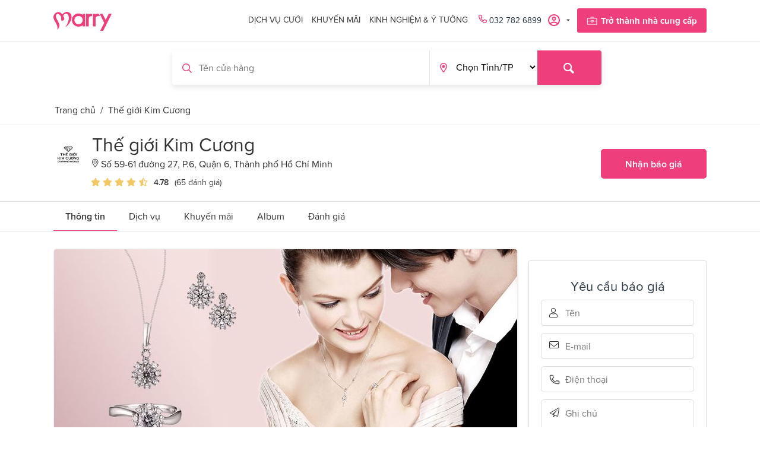

--- FILE ---
content_type: text/html; charset=utf-8
request_url: https://www.marry.vn/nha-cung-cap/the-gioi-kim-cuong?page=3&selected_section=discussion
body_size: 276693
content:

<!DOCTYPE html>
<html 
 lang="vi" dir="ltr">
<head>
        <title>Dịch vụ đám cưới toàn quốc - Tư vấn cưới hỏi | Marry.vn</title>
    
<base href="https://www.marry.vn/" />
<meta http-equiv="Content-Type" content="text/html; charset=utf-8" data-ca-mode="" />
<meta name="viewport" content="initial-scale=1.0, width=device-width" />

                



<meta name="keywords" content="" />
<meta name="description" content="Không gian của Thế giới Kim Cương được bài trí và tổ chức như một nơi mua sắm Kim cương và Trang sức sang trọng mang phong cách Châu Âu Tại đây hội tụ các thương hiệu trang sức nổi tiếng vốn đã quen thuộc với giới sành trang sức cao cấp như UNIQUE – ZELA – GOODMAN - YOKYO và Golden dew Đến với Thế Giới Kim Cương khách" />

<meta name="format-detection" content="telephone=no">

<meta name="robots" content="INDEX,FOLLOW">

    <link rel="canonical" href="https://www.marry.vn/nha-cung-cap/the-gioi-kim-cuong" />







    <meta property="og:url"                content="https://www.marry.vn/nha-cung-cap/the-gioi-kim-cuong" />

<meta property="og:type"               content="article" />
<meta property="og:title"              content="Thế giới Kim Cương - Nhà cung cấp cưới uy tín tại Marry.vn" />
<meta property="og:description"        content="Không gian của Thế giới Kim Cương được bài trí và tổ chức như một nơi mua sắm Kim cương và Trang sức sang trọng mang phong cách Châu Âu Tại đây hội tụ các thương hiệu trang sức nổi tiếng vốn đã quen thuộc với giới sành trang sức cao cấp như UNIQUE – ZELA – GOODMAN - YOKYO và Golden dew Đến với Thế Giới Kim Cương khách" />


    
        <link rel="shortcut icon" type="image/x-icon" href="/favicon.ico"/>
        
        
    

    <link type="text/css" rel="stylesheet" href="https://www.marry.vn/var/cache/misc/assets/design/themes/marry/css/standalone.2a847579cb83e752c13fd579d73bf6ae1759723799.css" />

        
<!-- Inline script moved to the bottom of the page -->
<noscript>
    <img height="1" width="1" style="display:none"
         src="https://www.facebook.com/tr?id=533070924342239&ev=PageView&noscript=1";
    />
</noscript>
<link href="https://cdnjs.cloudflare.com/ajax/libs/font-awesome/4.7.0/css/font-awesome.min.css" rel="stylesheet">

    
    
        <!-- Google Tag Manager -->
        <script>(function(w,d,s,l,i){w[l]=w[l]||[];w[l].push({'gtm.start':
                    new Date().getTime(),event:'gtm.js'});var f=d.getElementsByTagName(s)[0],
                j=d.createElement(s),dl=l!='dataLayer'?'&l='+l:'';j.async=true;j.src=
                'https://www.googletagmanager.com/gtm.js?id='+i+dl;f.parentNode.insertBefore(j,f);
            })(window,document,'script','dataLayer','GTM-TPSX3LK');</script>
        <!-- End Google Tag Manager -->
        <script type="application/ld+json">
{
  "@context": "https://schema.org/",
  "@type": "LocalBusiness",
  "name": "Marry - Trang thông tin dịch vụ cưới lớn nhất Việt Nam",
  "address": {
    "@type": "PostalAddress",
    "postalCode": "700000"
  },
  "image": "https://www.marry.vn/wp-content/plugins/ringier-v1/app/Views/_assets/images/img-logo-mary.png",
  "geo": {
    "@type": "GeoCoordinates",
    "latitude": "10.7688813",
    "longitude": "106.7009383"
  },
  "openingHoursSpecification": {
    "@type": "OpeningHoursSpecification",
    "opens": "08:30",
    "closes": "18:00",
    "dayOfWeek": [
      "Monday",
      "Tuesday",
      "Wednesday",
      "Thursday",
      "Friday"
    ]
  },
  "telephone": "+84-896-673-739",
  "priceRange": "750000-450000000",
  "url": "https://www.marry.vn",
  "taxID": "0315895851",
  "logo": {
    "@type": "ImageObject",
    "@id": "https://marry.vn/#logo",
    "url": "https://www.marry.vn/wp-content/plugins/ringier-v1/app/Views/_assets/images/img-logo-mary.png",
    "height": "64",
    "width": "194"
  },
  "legalName": [
    "MARRY COMPANY LIMITED",
    "Công ty TNHH MARRY"
  ],
  "location": {
    "@type": "PostalAddress",
    "postalCode": "700000",
    "streetAddress": "217/4 Nơ Trang Long, Phường 12, Quận Bình Thạnh, TP.HCM",
    "addressCountry": "Việt Nam",
    "addressRegion": "Hồ chí minh",
    "addressLocality": "Quận 1"
  },
  "knowsLanguage": [
    "vi"
  ],
  "foundingDate": "2019-10-14T00:00:00.000Z",
  "sameAs": [
    "https://www.marry.vn/",
    "https://www.pinterest.com/marrywedding/",
    "https://www.linkedin.com/company/marry-vietnam/",
    "https://twitter.com/marryvn",
    "https://www.instagram.com/marryweddingvn/",
    "https://www.youtube.com/user/marryweddingvn",
    "https://www.facebook.com/Marry.vn/"
  ],
  "additionalType": [
    "Công ty TNHH MARRY",
    "Marry"
  ],
  "mainEntityOfPage": "https://www.marry.vn",
  "description": "Marry.vn là trang hỗ trợ lên kế hoạch cưới và cung cấp danh bạ các dịch vụ cưới hàng đầu tại Việt Nam, chuyên cung cấp các thông tin và kinh nghiệm hữu ích trong việc chuẩn bị, tổ chức đám cưới cũng như chuẩn bị cho tương lai sau đám cưới. Marry mang đến nhiều gói dịch vụ đa dạng, tiện ích và phù hợp cho các cặp đôi sắp về chung một nhà.",
  "hasMap": [
    "https://www.google.com/maps?cid=18019180666744818182",
    "https://www.google.com/maps/place/Marry+Vietnam/@10.7688866,106.6987496,17z/data=!3m1!4b1!4m5!3m4!1s0x31752f07eb817d4b:0xfa10fd58c0e94a06!8m2!3d10.7687066!4d106.701092"
  ],
  "paymentAccepted": [
    "Credit Card"
  ],
  "currenciesAccepted": "VND"
},
  {
    "@context": "https://schema.org",
    "@type": "WebSite",
    "@id": "https://marry.vn/#website",
    "url": "https://www.marry.vn/",
    "potentialAction": {
        "@type": "SearchAction",
        "target": "https://www.marry.vn/?subcats=Y&pcode_from_q=Y&pshort=Y&pfull=Y&pname=Y&pkeywords=Y&search_performed=Y&q={search_term_string}&state=&dispatch=services.service&security_hash=117df9d3cf32808e881e71fdb25aeed2",
        "query-input": "required name=search_term_string"
    ]
}
</script>
        <!-- <script type="application/ld+json">
            {
                "@context": "https://schema.org",
                "@type": "LocalBusiness",
                "name": "Marry - Trang thông tin dịch vụ cưới lớn nhất Việt Nam",
                "image": "https://www.marry.vn/wp-content/plugins/ringier-v1/app/Views/_assets/images/img-logo-mary.png",
                "@id": "https://www.marry.vn/",
                "url": "https://www.marry.vn/",
                "telephone": "(+84) 896 673 739",
                "priceRange": "VND",
                "address": {
                    "@type": "PostalAddress",
                    "streetAddress": "180 Nguyễn Công Trứ",
                    "addressLocality": "Ho Chi Minh",
                    "postalCode": "700000",
                    "addressCountry": "VN"
                },
                "geo": {
                    "@type": "GeoCoordinates",
                    "latitude": 10.7688813,
                    "longitude": 106.7009383
                },
                "openingHoursSpecification": {
                    "@type": "OpeningHoursSpecification",
                    "dayOfWeek": [
                        "Monday",
                        "Tuesday",
                        "Wednesday",
                        "Thursday",
                        "Friday"
                    ],
                    "opens": "08:30",
                    "closes": "18:00"
                },
                "sameAs": [
                    "https://www.facebook.com/Marry.vn/",
                    "https://www.youtube.com/user/marryweddingvn",
                    "https://www.instagram.com/marryweddingvn/",
                    "https://twitter.com/marryvn",
                    "https://www.linkedin.com/company/marry-vietnam/",
                    "https://www.pinterest.com/marrywedding/",
                    "https://www.marry.vn/"
                ]
            }
        </script>
        <script type="application/ld+json">
            {
                "@context": "https://schema.org",
                "@type": "WebSite",
                "url": "https://www.marry.vn/",
                "potentialAction": {
                    "@type": "SearchAction",
                    "target": "https://www.marry.vn/?subcats=Y&pcode_from_q=Y&pshort=Y&pfull=Y&pname=Y&pkeywords=Y&search_performed=Y&q={search_term_string}&state=&dispatch=services.service&security_hash=117df9d3cf32808e881e71fdb25aeed2",
                    "query-input": "required name=search_term_string"
                }
            }
        </script> -->
    
</head>

<body class="shops view">


    <!-- Load Facebook SDK for JavaScript -->
    <div id="fb-root"></div>
    <script>
        // window.fbAsyncInit = function () {
        //     FB.init({
        //         appId: '691132018154571',
        //         cookie: true,
        //         xfbml: true,
        //         version: 'v8.0',
        //     });
        //
        //     FB.AppEvents.logPageView();
        //
        // };
        //
        // (function (d, s, id) {
        //     var js, fjs = d.getElementsByTagName(s)[0];
        //     if (d.getElementById(id)) {
        //         return;
        //     }
        //     js = d.createElement(s);
        //     js.id = id;
        //     js.src = "https://connect.facebook.net/vi_VN/sdk.js";
        //     fjs.parentNode.insertBefore(js, fjs);
        // }(document, 'script', 'facebook-jssdk'));
    </script>


<!-- Google Tag Manager (noscript) -->
<noscript><iframe src="https://www.googletagmanager.com/ns.html?id=GTM-TPSX3LK"
                  height="0" width="0" style="display:none;visibility:hidden"></iframe></noscript>
<!-- End Google Tag Manager (noscript) -->


    <div class="ty-tygh   bp-tygh-container"
         id="tygh_container">

        <div id="ajax_overlay" class="ty-ajax-overlay"></div>
<div id="ajax_loading_box" class="ty-ajax-loading-box"></div>

        <div class="cm-notification-container notification-container">
</div>

        <div class="ty-helper-container bp-tygh-main-container--padding" id="tygh_main_container">
            
                
            
<div class="tygh-top-panel clearfix">
    <div class="container-fluid  top-grid container-box hidden-tablet hidden-phone">
                                        
            <div class="row-fluid">                        <div class="span12  " >
                                    <div class=" ty-float-right">
        
<!-- Inline script moved to the bottom of the page -->

            </div><div class=" ty-float-right">
        <div class="ty-wysiwyg-content"  data-ca-live-editor-object-id="0" data-ca-live-editor-object-type=""><div class="submenus-content dich-vu-cuoi" data-ca-target-id="dich-vu-cuoi">
    <div class="container-box container">
        <div class="row-fluid">
            <div class="span8">
                <div class="title">Nhà cung cấp cưới của bạn</div>
                <div class="ty-grid-list">
                    <div class="ty-column8"><!-- 1 : Nhà hàng tiệc cưới-->
                        <div class="menu-item">
                            <a class="menu-item-link" href="https://www.marry.vn/dich-vu-cuoi/nha-hang-tiec-cuoi">
                                <div class="menu-item-icon">
									<img src="https://www.marry.vn/design/themes/marry/media/images/icons/nha-hang-tiec-cuoi.svg" />
                                </div>
                                Nhà hàng tiệc cưới
                            </a>
                        </div>
                    </div>
                    <div class="ty-column8"><!-- 2 : Nhẫn cưới-->
                        <div class="menu-item">
                            <a class="menu-item-link" href="https://www.marry.vn/dich-vu-cuoi/nhan-cuoi">
                                <div class="menu-item-icon">
                                    <img src="https://www.marry.vn/design/themes/marry/media/images/icons/nhan-cuoi.svg" />
                                </div>
                                Nhẫn cưới
                            </a>
                        </div>
                    </div>
                    <div class="ty-column8"><!-- 3 : Quà cưới -->
                        <div class="menu-item">
                            <a class="menu-item-link" href="https://www.marry.vn/dich-vu-cuoi/qua-cuoi">
                                <div class="menu-item-icon">
                                     <img src="https://www.marry.vn/design/themes/marry/media/images/icons/qua-cuoi.svg" />
                                </div>
                                Quà cưới
                            </a>
                        </div>
                    </div>
                    <div class="ty-column8"><!-- 4 : Chụp ảnh cưới -->
                        <div class="menu-item">
                            <a class="menu-item-link" href="https://www.marry.vn/dich-vu-cuoi/chup-anh-cuoi">
                                <div class="menu-item-icon">
                                    <img src="https://www.marry.vn/design/themes/marry/media/images/icons/chup-anh-cuoi.svg" />
                                </div>
                                Chụp ảnh cưới
                            </a>
                        </div>
                    </div>
                    <div class="ty-column8"><!-- 5 : Trang điểm cô dâu -->
                        <div class="menu-item">
                            <a class="menu-item-link" href="https://www.marry.vn/dich-vu-cuoi/trang-diem-co-dau">
                                <div class="menu-item-icon">
                                    <img src="https://www.marry.vn/design/themes/marry/media/images/icons/trang-diem-co-dau.svg" />
                                </div>
                                Trang điểm cô dâu
                            </a>
                        </div>
                    </div>
                    <div class="ty-column8"><!-- 6 : Nghi thức lễ cưới -->
                        <div class="menu-item">
                            <a class="menu-item-link" href="https://www.marry.vn/dich-vu-cuoi/nghi-thuc-le-cuoi">
                                <div class="menu-item-icon">
                                   <img src="https://www.marry.vn/design/themes/marry/media/images/icons/nghi-thuc-le-cuoi.svg" />
                                </div>
                                Nghi thức lễ cưới
                            </a>
                        </div>
                    </div>
                    <div class="ty-column8"><!-- 7 : Trang phục cưới -->
                        <div class="menu-item">
                            <a class="menu-item-link" href="https://www.marry.vn/dich-vu-cuoi/trang-phuc-cuoi">
                                <div class="menu-item-icon">
                                    <img src="https://www.marry.vn/design/themes/marry/media/images/icons/trang-phuc-cuoi.svg" />
                                </div>
                                Trang phục cưới
                            </a>
                        </div>
                    </div>
                    <div class="ty-column8"><!-- 8 : Hoa cưới -->
                        <div class="menu-item">
                            <a class="menu-item-link" href="https://www.marry.vn/dich-vu-cuoi/hoa-cuoi">
                                <div class="menu-item-icon">
                                    <img src="https://www.marry.vn/design/themes/marry/media/images/icons/hoa-cuoi.svg" />
                                </div>
                                Hoa cưới
                            </a>
                        </div>
                    </div>
                    <div class="ty-column8"><!-- 9 : Thiệp cưới -->
                        <div class="menu-item">
                            <a class="menu-item-link" href="https://www.marry.vn/dich-vu-cuoi/thiep-cuoi">
                                <div class="menu-item-icon">
                                    <img src="https://www.marry.vn/design/themes/marry/media/images/icons/thiep-cuoi.svg" />
                                </div>
                                Thiệp cưới
                            </a>
                        </div>
                    </div>
                    <div class="ty-column8"><!-- 10 : Xe cưới -->
                        <div class="menu-item">
                            <a class="menu-item-link" href="https://www.marry.vn/dich-vu-cuoi/xe-cuoi">
                                <div class="menu-item-icon">
                                    <img src="https://www.marry.vn/design/themes/marry/media/images/icons/xe-cuoi.svg" />
                                </div>
                                Xe cưới
                            </a>
                        </div>
                    </div>
                    <div class="ty-column8"><!-- 11 : Wedding planner -->
                        <div class="menu-item">
                            <a class="menu-item-link" href="https://www.marry.vn/dich-vu-cuoi/wedding-planner">
                                <div class="menu-item-icon">
                                    <img src="https://www.marry.vn/design/themes/marry/media/images/icons/wedding-planner.svg" />
                                </div>
                                Wedding planner
                            </a>
                        </div>
                    </div>
                    <div class="ty-column8"><!-- 12 : Trăng mật -->
                        <div class="menu-item">
                            <a class="menu-item-link" href="https://www.marry.vn/dich-vu-cuoi/trang-mat">
                                <div class="menu-item-icon">
                                    <img src="https://www.marry.vn/design/themes/marry/media/images/icons/trang-mat.svg" />
                                </div>
                                Trăng mật
                            </a>
                        </div>
                    </div>
                    <div class="ty-column8"><!-- 13 : Nội thất cưới -->
                        <div class="menu-item">
                            <a class="menu-item-link" href="https://www.marry.vn/dich-vu-cuoi/noi-that-cuoi">
                                <div class="menu-item-icon">
                                    <img src="https://www.marry.vn/design/themes/marry/media/images/icons/noi-that-cuoi.svg" />
                                </div>
                                Nội thất cưới
                            </a>
                        </div>
                    </div>
                    <div class="ty-column8"><!-- 14 : Dịch vụ khác -->
                        <div class="menu-item">
                            <a class="menu-item-link" href="https://www.marry.vn/dich-vu-cuoi/dich-vu-khac">
                                <div class="menu-item-icon">
                                    <img src="https://www.marry.vn/design/themes/marry/media/images/icons/dich-vu-khac.svg" />
                                </div>
                                Dịch vụ khác
                            </a>
                        </div>
                    </div>
                </div>
            </div>
            <div class="span4 submenus-content-right">
                <div class="title"><span class="hot-stick">HOT</span>Khuyến mãi mới nhất</div>
                <div class="pro-grid-list">
                  <a href="" class="hot-promotion-0"><img src="https://www.marry.vn/design/themes/marry/media/images/ads.jpg" /></a>


                  <ul class="hot-list-promotions">
                      <li class="promotion-item item-cir"><a href="https://www.marry.vn/ke-hoach-cuoi/bang-du-tru-kinh-phi-dam-cuoi" class="menu-item-link">Bảng dự trù kinh phí cưới dành cho cặp đôi</a> </li>
                      <li class="promotion-item item-cir"><a href="https://www.marry.vn/loi-khuyen-tu-marry/16-cau-hoi-nhat-dinh-phai-hoi-nha-hang-tiec-cuoi-cua-ban" class="menu-item-link">16 câu hỏi nhà hàng tiệc cưới của bạn</a> </li>
                      <li class="promotion-item item-cir"><a href="https://www.marry.vn//blog/13-dau-hieu-ban-da-gap-dung-nguoi-dan-ong-cua-doi-minh" class="menu-item-link">Dấu hiệu bạn gặp đúng người đàn ông đời mình</a> </li>
                  </ul>

                </div>
            </div>
        </div>
    </div>
</div></div>
            </div>
                            </div>
        </div>    
</div>
</div>

<div class="tygh-header clearfix">
    <div class="container-fluid  header-grid">
                                        
                                        
            <div class="row-fluid">                        <div class="span12  main-header container-box" >
                                    <div class="row-fluid">                        <div class="span12  top-menu-grid" >
                                    <div class="top-logo ">
        <div class="ty-logo-container">
    
        <a href="https://www.marry.vn/" title="">
        
        <svg width="99" height="32" viewBox="0 0 99 32" fill="none" xmlns="http://www.w3.org/2000/svg">
            <path d="M5.3427 30.7133C8.55948 26.8252 5.67836 21.2587 3.04899 16.8671C1.45459 14.2378 0.503537 12.0839 0.139901 10.2937C-0.363596 7.88811 0.419621 5.28671 2.18186 3.32867C3.38466 2.01399 4.30773 1.48252 5.11892 1.09091C5.90214 0.727273 7.18885 0.307692 8.27976 0.307692C8.30773 0.307692 8.36368 0.307692 8.39165 0.307692C10.6574 0.363636 12.2798 1.14685 13.7063 2.85315C14.1259 3.35664 14.5455 3.88811 14.9371 4.41958C15.4126 3.72028 15.9721 3.1049 16.5595 2.54545C18.2098 1.11888 20.2798 0.167832 22.1819 0.027972C22.3497 0 22.5455 0 22.7133 0C24.6434 0 26.6574 0.867133 28.1119 2.32168C30.6854 4.86713 31.2168 8.97902 29.5665 13.5944C28.4476 16.7273 26.3497 21.0629 22.6574 23.972C22.014 24.4755 21.3707 24.8392 20.6434 25.2308C20.3357 25.3986 19.9721 25.5944 19.6084 25.8182C22.3777 23.4126 23.8322 19.2727 24.9791 15.8322C25.5105 14.1818 26.6574 10.1259 25.2588 6.40559C24.3916 4.05594 22.993 2.96503 20.9231 2.96503C19.9161 2.96503 19.1609 3.27273 18.4616 3.91608C17.3986 4.92308 16.7273 5.81818 16.3637 6.65734C16.7553 7.35664 17.1189 8.08392 17.4266 8.78322C17.9581 10.0699 18.9651 12.4755 17.4266 13.7063C17.2868 13.8182 16.7553 14.1259 15.9441 14.6294C15.3287 14.993 14.6014 15.4126 14.4336 15.5524L14.042 15.8601L13.8182 15.4126C12.9231 13.6503 12.6714 11.4126 13.0909 9.09091C12.8392 8.41958 12.5035 7.60839 11.9721 6.82517C11.1609 5.67832 9.67836 4.33566 8.53151 3.72028C8.16787 3.52448 7.74829 3.41259 7.35668 3.41259C6.51752 3.41259 5.67836 3.86014 4.95109 4.72727C4.30773 5.45455 4.05598 6.82517 4.27976 8.36364C4.44759 9.67832 5.62242 11.9441 6.85319 14.3217C7.91612 16.3636 9.00703 18.4895 9.67836 20.3636C10.4336 22.4895 9.93011 25.0629 9.09095 26.7133C8.58745 27.6923 7.21682 28.979 6.20983 29.9021C5.81822 30.2378 5.5385 30.4895 5.3427 30.7133Z"
                  fill="#EE3E7B"/>
            <path d="M55.0769 24.4475V3.16083H59.2727V4.33565C59.5245 4.16782 59.7762 3.99999 60.1119 3.83216C61.2587 3.21677 62.4056 3.16083 63.8042 3.16083H64.951V7.1888L64.4755 7.13286C64.4755 7.13286 64.3356 7.10488 64.1119 7.10488C63.4405 7.10488 62.1538 7.21677 60.979 8.05593C60.2797 8.53146 59.972 9.25873 59.7482 9.95803C59.5524 10.6014 59.4405 11.4965 59.4405 12.6433V24.4196H55.0769V24.4475Z"
                  fill="#EE3E7B"/>
            <path d="M66.5454 24.4475V3.16083H70.7412V4.33565C70.993 4.16782 71.2447 3.99999 71.5804 3.83216C72.7272 3.21677 73.8741 3.16083 75.2727 3.16083H76.2517L78.2937 7.1888L77.5664 7.13286C77.5664 7.13286 77.3147 7.10488 76.923 7.10488C76 7.10488 73.6783 7.1888 72.4475 8.05593C71.7482 8.53146 71.4405 9.25873 71.2167 9.95803C71.0209 10.6014 70.9091 11.4965 70.9091 12.6433V24.4196H66.5454V24.4475Z"
                  fill="#EE3E7B"/>
            <path d="M42.2098 24.8951C36.0839 24.8951 31.0769 19.8881 31.0769 13.7622C31.0769 7.63636 36.0839 2.62936 42.2098 2.62936C44.8112 2.62936 47.2727 3.52447 49.2587 5.14685V3.16083H53.4545V24.4475H49.2587V22.3776C47.2727 24 44.8112 24.8951 42.2098 24.8951ZM42.2937 6.88111C38.4335 6.88111 35.3287 10.014 35.3287 13.8461C35.3287 17.7063 38.4615 20.8112 42.2937 20.8112C46.1258 20.8112 49.2587 17.6783 49.2587 13.8461C49.2587 10.014 46.1258 6.88111 42.2937 6.88111Z"
                  fill="#EE3E7B"/>
            <path d="M78.7132 32L85.5104 18.4615L77.874 3.16083H82.7132L87.916 13.6783L93.2027 3.16083H98.2377L83.7761 32H78.7132Z"
                  fill="#EE3E7B"/>
        </svg>

            </a>
    </div>

            </div><div class="hidden-desktop ">
        <div class="mobile-menu">
    <span class="open-menu">&#9776;</span>
    <span class="close-menu">&times;</span>

    <div class="sidenav">
        <h2>Danh mục</h2>
        <div class="ty-mobile">
            <h3 class="ty-mobile-general__header  cm-combination" data-id="sw_mobile-general_9001">
                <div class="ty-mobile-title">
                    <svg width="20" height="21" viewBox="0 0 20 21" fill="none" xmlns="http://www.w3.org/2000/svg">
                        <path d="M10 1.66667C9.74667 1.25333 9.33333 1 8.83333 1C8.08667 1 7.5 1.66667 7.5 2.41333C7.5 3.12 8.29333 4.62 10 5.16C11.7067 4.58 12.5 3.12 12.5 2.41333C12.5 1.66 11.9133 1 11.1667 1C10.6667 1 10.2533 1.25333 10 1.66667Z"
                              stroke="#333333" stroke-width="0.9" stroke-miterlimit="10"/>
                        <path d="M1.25336 20.1667V2.25342H7.50002" stroke="#333333" stroke-width="0.9"
                              stroke-miterlimit="10"/>
                        <path d="M5.41331 2.25342C5.41331 2.25342 6.03997 6.62675 1.24664 8.79341" stroke="#333333"
                              stroke-width="0.9" stroke-miterlimit="10"/>
                        <path d="M8.83331 4.54028C8.83331 4.54028 9.16664 8.91361 1.24664 11.4136" stroke="#333333"
                              stroke-width="0.9" stroke-miterlimit="10"/>
                        <path d="M0 20.1667H8.33333" stroke="#333333" stroke-width="0.9" stroke-miterlimit="10"/>
                        <path d="M3.41339 10.627C3.41339 10.627 6.24672 12.667 6.66672 20.1669" stroke="#333333"
                              stroke-width="0.9" stroke-miterlimit="10"/>
                        <path d="M18.7467 20.1667V2.25342H12.5" stroke="#333333" stroke-width="0.9"
                              stroke-miterlimit="10"/>
                        <path d="M14.5866 2.25342C14.5866 2.25342 13.9599 6.62675 18.7532 8.79341" stroke="#333333"
                              stroke-width="0.9" stroke-miterlimit="10"/>
                        <path d="M11.1666 4.54028C11.1666 4.54028 10.8332 8.91361 18.7532 11.4136" stroke="#333333"
                              stroke-width="0.9" stroke-miterlimit="10"/>
                        <path d="M20 20.1667H11.6666" stroke="#333333" stroke-width="0.9" stroke-miterlimit="10"/>
                        <path d="M16.5865 10.627C16.5865 10.627 13.7532 12.667 13.3332 20.1669" stroke="#333333"
                              stroke-width="0.9" stroke-miterlimit="10"/>
                    </svg>

                    <span>Dịch vụ cưới</span>
                </div>
                <i class="ty-mobile-menu__icon-open lin-icon-chevron-right"></i>
                <i class="ty-mobile-menu__icon-hide lin-icon-chevron-left"></i>
            </h3>
            <div class="ty-mobile-general__body hss_mega-menu__full_tree-wrapper" data-id="mobile-general_9001">
                <div class="hss_mega-menu__back">
                    <i class="lin-icon-chevron-left"></i>
                    Dịch vụ cưới</div>
                <ul class="ty-text-links">
                    <li class="ty-text-links__item ty-level-0">
                        <a class="ty-text-links__a" href="https://www.marry.vn/dich-vu-cuoi/nha-hang-tiec-cuoi">Nhà hàng tiệc cưới</a>
                    </li>
                    <li class="ty-text-links__item ty-level-0">
                        <a class="ty-text-links__a" href="https://www.marry.vn/dich-vu-cuoi/nhan-cuoi">Nhẫn cưới</a>
                    </li>
                    <li class="ty-text-links__item ty-level-0">
                        <a class="ty-text-links__a" href="https://www.marry.vn/dich-vu-cuoi/qua-cuoi">Quà cưới</a>
                    </li>
                    <li class="ty-text-links__item ty-level-0">
                        <a class="ty-text-links__a" href="https://www.marry.vn/dich-vu-cuoi/chup-anh-cuoi">Chụp ảnh cưới</a>
                    </li>
                    <li class="ty-text-links__item ty-level-0">
                        <a class="ty-text-links__a" href="https://www.marry.vn/dich-vu-cuoi/trang-diem-co-dau">Trang điểm cô dâu</a>
                    </li>
                    <li class="ty-text-links__item ty-level-0">
                        <a class="ty-text-links__a" href="https://www.marry.vn/dich-vu-cuoi/nghi-thuc-le-cuoi">Nghi thức lễ cưới</a>
                    </li>
                    <li class="ty-text-links__item ty-level-0">
                        <a class="ty-text-links__a" href="https://www.marry.vn/dich-vu-cuoi/trang-phuc-cuoi">Trang phục cưới</a>
                    </li>
                    <li class="ty-text-links__item ty-level-0">
                        <a class="ty-text-links__a" href="https://www.marry.vn/dich-vu-cuoi/hoa-cuoi">Hoa cưới</a>
                    </li>
                    <li class="ty-text-links__item ty-level-0">
                        <a class="ty-text-links__a" href="https://www.marry.vn/dich-vu-cuoi/thiep-cuoi">Thiệp cưới</a>
                    </li>
                    <li class="ty-text-links__item ty-level-0">
                        <a class="ty-text-links__a" href="https://www.marry.vn/dich-vu-cuoi/xe-cuoi">Xe cưới</a>
                    </li>
                    <li class="ty-text-links__item ty-level-0">
                        <a class="ty-text-links__a" href="https://www.marry.vn/dich-vu-cuoi/wedding-planner">Xe cưới</a>
                    </li>
                    <li class="ty-text-links__item ty-level-0">
                        <a class="ty-text-links__a" href="https://www.marry.vn/dich-vu-cuoi/trang-mat">Trăng mật</a>
                    </li>
                    <li class="ty-text-links__item ty-level-0">
                        <a class="ty-text-links__a" href="https://www.marry.vn/dich-vu-cuoi/noi-that-cuoi">Nội thất cưới</a>
                    </li>
                    <li class="ty-text-links__item ty-level-0">
                        <a class="ty-text-links__a" href="https://www.marry.vn/dich-vu-cuoi/dich-vu-khac">Dịch vụ khác</a>
                    </li>
                </ul>
            </div>
        </div> <!-- Dịch vụ cưới -->
        <div class="ty-mobile">
            <h3 class="ty-mobile-general__header" data-id="sw_mobile-general_9002">
                <div class="ty-mobile-title">
                    <svg width="20" height="21" viewBox="0 0 20 21" fill="none" xmlns="http://www.w3.org/2000/svg">
                        <path fill-rule="evenodd" clip-rule="evenodd" d="M9.99992 0C10.4767 0 10.8057 0.375922 11.1316 0.748282C11.3246 0.968848 11.5159 1.1874 11.6329 1.20862C11.7528 1.23046 12.0103 1.08749 12.2661 0.945304C12.6895 0.710024 13.1105 0.476292 13.5415 0.63676C13.9774 0.799087 14.1406 1.25602 14.3033 1.7114C14.3996 1.98091 14.4955 2.24949 14.5872 2.30324C14.6791 2.35699 14.9614 2.30758 15.2433 2.25832C15.7167 2.17545 16.1894 2.09274 16.5404 2.38874C16.8895 2.68334 16.8873 3.16428 16.8852 3.64522C16.8839 3.92914 16.8825 4.21306 16.9512 4.29437C17.0198 4.37585 17.2995 4.42293 17.5794 4.47002C18.0545 4.5501 18.5303 4.63018 18.7631 5.02748C18.9953 5.42384 18.8351 5.87597 18.6743 6.32965C18.5778 6.6018 18.481 6.87487 18.5201 6.97973C18.5591 7.08428 18.8068 7.22833 19.0557 7.37316C19.4776 7.61851 19.902 7.86525 19.9861 8.32853C20.0688 8.78391 19.7679 9.16262 19.4643 9.54489C19.2781 9.7794 19.0902 10.0159 19.0902 10.151C19.0902 10.2862 19.2781 10.5227 19.4643 10.7572C19.7679 11.1393 20.0688 11.5181 19.9861 11.9734C19.902 12.4367 19.4776 12.6836 19.0557 12.929C18.8068 13.0736 18.5591 13.2177 18.5201 13.3224C18.481 13.4273 18.5778 13.7003 18.6743 13.9725C18.8351 14.4262 18.9953 14.8783 18.7631 15.2745C18.5303 15.6719 18.0545 15.752 17.5794 15.832C17.2995 15.8792 17.0198 15.9263 16.9512 16.0076C16.8825 16.0891 16.8839 16.373 16.8852 16.6569C16.8873 17.1378 16.8895 17.6188 16.5404 17.9134C16.1894 18.2094 15.7167 18.1267 15.2433 18.0438C14.9614 17.9945 14.6791 17.9451 14.5872 17.9989C14.4955 18.0526 14.3996 18.3212 14.3033 18.5907C14.1406 19.0461 13.9774 19.503 13.5415 19.6654C13.1105 19.8258 12.6895 19.5919 12.2661 19.3568C12.0103 19.2146 11.753 19.0717 11.6329 19.0935C11.5159 19.1147 11.3246 19.3333 11.1316 19.5537C10.8057 19.9261 10.4767 20.302 9.99992 20.302C9.52332 20.302 9.19433 19.9261 8.86829 19.5537C8.67545 19.3331 8.48415 19.1146 8.3669 19.0934C8.24701 19.0715 7.98974 19.2145 7.7337 19.3567C7.31038 19.5919 6.88954 19.8257 6.45848 19.6652C6.02246 19.5029 5.85936 19.046 5.69657 18.5906C5.60038 18.3212 5.50435 18.0525 5.41265 17.9987C5.32096 17.945 5.03859 17.9944 4.75653 18.0438C4.28318 18.1265 3.81045 18.2092 3.45947 17.9132C3.11034 17.6186 3.11251 17.1377 3.11468 16.6567C3.11607 16.3728 3.11731 16.0889 3.04869 16.0076C2.98008 15.9261 2.7005 15.879 2.42045 15.832C1.9454 15.752 1.46957 15.6718 1.23677 15.2745C1.00474 14.8781 1.1649 14.426 1.32568 13.9723C1.42218 13.7002 1.51883 13.4271 1.47979 13.3222C1.44092 13.2177 1.19325 13.0736 0.944179 12.9288C0.522409 12.6835 0.0978507 12.4367 0.0138994 11.9734C-0.0688128 11.5181 0.231987 11.1392 0.535575 10.7571C0.72191 10.5226 0.909793 10.2861 0.909793 10.1508C0.909793 10.0158 0.72191 9.77925 0.535575 9.54474C0.231987 9.16247 -0.0688128 8.78391 0.0138994 8.32837C0.0978507 7.86509 0.522409 7.61835 0.944179 7.373C1.19325 7.22818 1.44092 7.08413 1.47979 6.97958C1.51883 6.87472 1.42218 6.60164 1.32568 6.3295C1.1649 5.87582 1.00459 5.42369 1.23677 5.02748C1.46957 4.63002 1.9454 4.54994 2.42045 4.47002C2.7005 4.42278 2.98008 4.37569 3.04869 4.29437C3.11731 4.2129 3.11607 3.92898 3.11468 3.64507C3.11251 3.16413 3.11034 2.68303 3.45947 2.38874C3.81045 2.09274 4.28318 2.1753 4.75653 2.25817C5.03859 2.30742 5.32096 2.35683 5.41265 2.30309C5.50435 2.24949 5.60038 1.98076 5.69657 1.71124C5.8592 1.25602 6.02261 0.798932 6.45848 0.636605C6.88954 0.476137 7.31038 0.710024 7.7337 0.945149C7.98974 1.08734 8.24701 1.23031 8.3669 1.20847C8.48415 1.18725 8.67545 0.968693 8.86829 0.748282C9.19433 0.375922 9.52332 0 9.99992 0ZM14.9137 5.12212C14.6947 5.12212 14.5172 5.29962 14.5172 5.51864C14.5172 5.61622 14.5525 5.70559 14.6111 5.77467L14.6121 5.77607C14.6202 5.78552 14.6287 5.7945 14.6375 5.80302C15.704 6.93993 16.357 8.46917 16.357 10.151C16.357 11.9065 15.6456 13.4957 14.4952 14.6461C13.3448 15.7966 11.7555 16.5081 9.99992 16.5081C9.24839 16.5081 8.52737 16.3776 7.85824 16.1382C7.84631 16.1332 7.83392 16.1289 7.82137 16.125C7.78497 16.114 7.74532 16.1077 7.70536 16.1077C7.4865 16.1077 7.30884 16.2852 7.30884 16.5042C7.30884 16.6839 7.42841 16.8355 7.59213 16.8843C8.34444 17.1533 9.15514 17.3 9.99992 17.3C11.974 17.3 13.7613 16.4997 15.055 15.206C16.3488 13.9122 17.149 12.1251 17.149 10.151C17.149 8.26193 16.4162 6.54418 15.2196 5.26616C15.1468 5.17819 15.0368 5.12212 14.9137 5.12212ZM13.717 4.11563C13.4982 4.11563 13.3205 4.29313 13.3205 4.51215C13.3205 4.73101 13.4982 4.90867 13.717 4.90867C13.936 4.90867 14.1135 4.73101 14.1135 4.51215C14.1135 4.29313 13.936 4.11563 13.717 4.11563ZM12.43 3.42574C11.6714 3.15158 10.8532 3.00196 9.99992 3.00196C8.02583 3.00196 6.23869 3.80213 4.94488 5.09594C3.65122 6.38959 2.8509 8.17689 2.8509 10.151C2.8509 12.036 3.58059 13.7505 4.77264 15.0278C4.84544 15.1148 4.95479 15.1703 5.07716 15.1703C5.29617 15.1703 5.47368 14.9927 5.47368 14.7737C5.47368 14.6765 5.43867 14.5874 5.38043 14.5185L5.37888 14.5165C5.37114 14.5073 5.36293 14.4986 5.35441 14.4904C4.29278 13.3543 3.64286 11.8286 3.64286 10.151C3.64286 8.39544 4.35443 6.8061 5.50481 5.65587C6.65519 4.50534 8.24454 3.79392 9.99992 3.79392C10.7586 3.79392 11.4861 3.92682 12.1607 4.17062C12.2084 4.19091 12.2609 4.20206 12.316 4.20206C12.535 4.20206 12.7125 4.02455 12.7125 3.80554C12.7125 3.62617 12.5934 3.47469 12.43 3.42574ZM6.28283 15.3933C6.06397 15.3933 5.88631 15.5708 5.88631 15.7898C5.88631 16.0088 6.06397 16.1863 6.28283 16.1863C6.50185 16.1863 6.67936 16.0088 6.67936 15.7898C6.67936 15.5708 6.50185 15.3933 6.28283 15.3933ZM7.69142 6.25391C7.23681 6.25391 6.82526 6.43808 6.52725 6.73609C6.2294 7.0341 6.04507 7.44565 6.04507 7.90025C6.04507 8.35471 6.2294 8.76641 6.52725 9.06427C6.82526 9.36228 7.23681 9.5466 7.69142 9.5466C8.14603 9.5466 8.55757 9.36228 8.85559 9.06427C9.15344 8.76641 9.33776 8.35471 9.33776 7.90025C9.33776 7.44565 9.15344 7.0341 8.85559 6.73609C8.55757 6.43808 8.14603 6.25391 7.69142 6.25391ZM8.29565 7.29602C8.14107 7.14144 7.92747 7.04572 7.69142 7.04572C7.45552 7.04572 7.24177 7.14144 7.08719 7.29602C6.9326 7.4506 6.83704 7.6642 6.83704 7.90025C6.83704 8.13615 6.9326 8.3499 7.08719 8.50449C7.24177 8.65891 7.45552 8.75464 7.69142 8.75464C7.92747 8.75464 8.14107 8.65907 8.29565 8.50449C8.45023 8.3499 8.5458 8.13615 8.5458 7.90025C8.5458 7.6642 8.45023 7.4506 8.29565 7.29602ZM11.9791 6.43327L7.36196 13.4356C7.24239 13.6176 7.29288 13.862 7.47488 13.9816C7.65688 14.1012 7.9013 14.0507 8.02087 13.8687L12.638 6.86635C12.7576 6.68435 12.7071 6.43993 12.5251 6.32036C12.3431 6.20078 12.0987 6.25128 11.9791 6.43327ZM12.3086 10.7554C11.854 10.7554 11.4423 10.9397 11.1444 11.2376C10.8466 11.5356 10.6622 11.9473 10.6622 12.4017C10.6622 12.8563 10.8466 13.2679 11.1444 13.5659C11.4424 13.8637 11.854 14.0481 12.3086 14.0481C12.7632 14.0481 13.1747 13.8637 13.4726 13.5659C13.7706 13.2679 13.9549 12.8563 13.9549 12.4017C13.9549 11.9471 13.7706 11.5356 13.4726 11.2376C13.1747 10.9397 12.7632 10.7554 12.3086 10.7554ZM12.9127 11.7975C12.7582 11.6431 12.5445 11.5473 12.3086 11.5473C12.0725 11.5473 11.8589 11.6429 11.7044 11.7975C11.5498 11.9521 11.454 12.1658 11.454 12.4017C11.454 12.6378 11.5498 12.8514 11.7044 13.006C11.8589 13.1605 12.0725 13.2561 12.3086 13.2561C12.5445 13.2561 12.7582 13.1605 12.9127 13.006C13.0674 12.8514 13.163 12.6378 13.163 12.4017C13.163 12.1658 13.0674 11.9522 12.9127 11.7975ZM10.5377 1.2681C10.3303 1.03111 10.1211 0.791961 10.0001 0.791961C9.87895 0.791961 9.6697 1.03111 9.4623 1.2681C9.17838 1.59244 8.89679 1.91415 8.50615 1.98509C8.10963 2.05712 7.7289 1.84554 7.35019 1.63504C7.08626 1.48835 6.82371 1.3426 6.73388 1.37606C6.64528 1.40905 6.54352 1.69374 6.44222 1.97735C6.29801 2.38084 6.15443 2.78309 5.81181 2.98368C5.46686 3.18581 5.04339 3.11178 4.62053 3.03774C4.32856 2.98678 4.03675 2.93566 3.97014 2.99204C3.90106 3.05028 3.9023 3.34628 3.9037 3.64212C3.90571 4.07195 3.90757 4.50177 3.652 4.8049C3.3972 5.10709 2.97404 5.17834 2.55041 5.24959C2.2572 5.299 1.96321 5.34841 1.91752 5.42663C1.87198 5.50423 1.97142 5.78505 2.07133 6.06665C2.21507 6.47231 2.35927 6.87921 2.21925 7.25497C2.08108 7.62594 1.71167 7.84078 1.34024 8.05685C1.07537 8.21081 0.808804 8.36586 0.790372 8.46778C0.77163 8.57109 0.962147 8.81086 1.15437 9.05296C1.42698 9.39604 1.70191 9.74207 1.70191 10.151C1.70191 10.5601 1.42698 10.9059 1.15437 11.2492C0.962147 11.4911 0.77163 11.7309 0.790372 11.8343C0.808804 11.9363 1.07537 12.0912 1.34024 12.2453C1.71167 12.4612 2.08108 12.676 2.21925 13.047C2.35927 13.4229 2.21507 13.8298 2.07133 14.2355C1.97142 14.5171 1.87198 14.7977 1.91752 14.8755C1.96321 14.9536 2.25704 15.0031 2.55041 15.0524C2.97419 15.1238 3.3972 15.1949 3.652 15.4972C3.90757 15.8002 3.90571 16.23 3.9037 16.66C3.9023 16.9558 3.90106 17.2517 3.97014 17.3101C4.0369 17.3663 4.32856 17.3153 4.62053 17.2642C5.04339 17.1904 5.46686 17.1162 5.81181 17.3183C6.15443 17.5189 6.29817 17.9211 6.44222 18.3246C6.54352 18.6082 6.64528 18.8931 6.73388 18.9259C6.82371 18.9594 7.08626 18.8136 7.35019 18.6669C7.7289 18.4566 8.10963 18.245 8.50615 18.317C8.89694 18.3878 9.17838 18.7095 9.4623 19.034C9.6697 19.271 9.87895 19.5102 10.0001 19.5102C10.1211 19.5102 10.3303 19.271 10.5377 19.034C10.8216 18.7095 11.1032 18.3878 11.4937 18.317C11.8902 18.245 12.2711 18.4566 12.6498 18.6669C12.9137 18.8136 13.1763 18.9594 13.2661 18.9259C13.3547 18.8931 13.4565 18.6082 13.5578 18.3246C13.702 17.9211 13.8456 17.519 14.188 17.3183C14.5331 17.1162 14.9565 17.1902 15.3793 17.2642C15.6714 17.3153 15.9631 17.3665 16.03 17.3101C16.0989 17.2517 16.0977 16.9558 16.0963 16.66C16.0943 16.2302 16.0924 15.8002 16.348 15.4972C16.6028 15.1949 17.0258 15.1238 17.4494 15.0524C17.7428 15.0031 18.0368 14.9536 18.0825 14.8755C18.128 14.7977 18.0286 14.5171 17.9287 14.2355C17.7849 13.8298 17.6407 13.4229 17.7808 13.047C17.9188 12.676 18.2883 12.4612 18.6596 12.2453C18.9246 12.0912 19.191 11.9363 19.2096 11.8343C19.2284 11.7309 19.0379 11.4911 18.8456 11.2492C18.573 10.9059 18.2981 10.5601 18.2981 10.151C18.2981 9.74207 18.573 9.39604 18.8456 9.05296C19.0379 8.81086 19.2284 8.57109 19.2096 8.46778C19.191 8.36586 18.9246 8.21081 18.6596 8.05685C18.2883 7.84078 17.9188 7.62594 17.7808 7.25497C17.6407 6.87921 17.7849 6.47231 17.9287 6.06665C18.0286 5.78505 18.128 5.50423 18.0825 5.42663C18.0368 5.34841 17.7428 5.299 17.4494 5.24959C17.0258 5.17834 16.6028 5.10709 16.348 4.8049C16.0924 4.50177 16.0943 4.07195 16.0963 3.64212C16.0977 3.34628 16.0989 3.05028 16.03 2.99204C15.9631 2.93566 15.6714 2.98678 15.3793 3.03774C14.9565 3.11178 14.5331 3.18581 14.1882 2.98368C13.8456 2.78309 13.7018 2.38084 13.5578 1.97735C13.4565 1.69374 13.3547 1.40905 13.2661 1.37606C13.1763 1.3426 12.9137 1.48835 12.6498 1.63504C12.2709 1.84554 11.8902 2.05712 11.4937 1.98509C11.1031 1.91415 10.8216 1.59244 10.5377 1.2681Z" fill="black"/>
                    </svg>

                    <a class="ty-text-links__0" href="https://www.marry.vn/khuyen-mai">Khuyến mãi mới nhất</a>
                </div>
            </h3>
        </div> <!-- Khuyến mãi mới nhất -->
        <div class="ty-mobile">
            <h3 class="ty-mobile-general__header" data-id="sw_mobile-general_9003">
                <div class="ty-mobile-title">
                    <svg width="22" height="24" viewBox="0 0 22 24" fill="none" xmlns="http://www.w3.org/2000/svg">
                        <path d="M13.5391 1C13.3178 1 13.1703 1.14752 13.1703 1.3688V2.84398C13.1703 3.06526 13.3178 3.21278 13.5391 3.21278C13.7603 3.21278 13.9079 3.06526 13.9079 2.84398V1.3688C13.9079 1.14752 13.7603 1 13.5391 1ZM13.5391 3.95037C11.105 3.95037 9.11351 5.94187 9.11351 8.37592C9.11351 9.92486 9.99862 11.3263 11.3263 12.1376V13.5391H10.9575C10.7362 13.5391 10.5887 13.6866 10.5887 13.9079C10.5887 14.1291 10.7362 14.2767 10.9575 14.2767H16.1206C16.3419 14.2767 16.4894 14.1291 16.4894 13.9079C16.4894 13.6866 16.3419 13.5391 16.1206 13.5391H15.7518V12.1376C17.0795 11.3263 17.9646 9.92486 17.9646 8.37592C17.9646 5.94187 15.9731 3.95037 13.5391 3.95037ZM19.7348 4.6142C19.6611 4.6142 19.5873 4.6142 19.5136 4.68796L18.2597 5.42555C18.1121 5.49931 18.0384 5.72059 18.1121 5.94187C18.1859 6.08939 18.4072 6.16315 18.6285 6.08939L19.8824 5.35179C20.0299 5.27803 20.1036 5.05676 20.0299 4.83548C20.0299 4.68796 19.8824 4.6142 19.7348 4.6142ZM7.34329 4.6142C7.12201 4.6142 6.9745 4.83548 6.9745 4.983C6.9745 5.13052 7.04826 5.20428 7.19577 5.27803L8.44968 6.01563C8.5972 6.08939 8.81848 6.08939 8.966 5.86811C9.03975 5.72059 9.03975 5.49931 8.81848 5.35179L7.56457 4.6142C7.49081 4.6142 7.41705 4.6142 7.34329 4.6142ZM13.5391 4.68796C15.6043 4.68796 17.227 6.31066 17.227 8.37592C17.227 9.77735 16.4157 11.0313 15.2355 11.6951C15.088 11.7688 15.0143 11.9164 15.0143 11.9901V13.5391H13.9079V9.11351H15.1618C15.383 9.11351 15.5306 8.966 15.5306 8.74472C15.5306 8.52344 15.383 8.37592 15.1618 8.37592H11.9901C11.7688 8.37592 11.6213 8.52344 11.6213 8.74472C11.6213 8.966 11.7688 9.11351 11.9901 9.11351H13.244V13.5391H12.0639V11.9901C12.0639 11.8426 11.9901 11.6951 11.8426 11.6951C10.6625 11.0313 9.85111 9.77735 9.85111 8.37592C9.85111 6.31066 11.4738 4.68796 13.5391 4.68796ZM8.5972 11.0313C8.52344 11.0313 8.44968 11.0313 8.44968 11.105L7.19577 11.8426C7.04826 11.9164 6.9745 12.1376 7.04826 12.3589C7.12201 12.5802 7.34329 12.5802 7.56457 12.5064L8.81848 11.7688C8.966 11.6951 9.03975 11.4738 8.966 11.2525C8.89224 11.105 8.74472 11.0313 8.5972 11.0313ZM18.4809 11.0313C18.2597 11.0313 18.1121 11.2525 18.1121 11.4001C18.1121 11.5476 18.1859 11.6213 18.3334 11.6951L19.5873 12.4327C19.7348 12.5064 19.9561 12.5064 20.1036 12.2852C20.2512 12.0639 20.1774 11.9164 19.9561 11.7688L18.7022 11.0313C18.6285 11.0313 18.5547 11.0313 18.4809 11.0313ZM1.3688 14.9405C1.14752 14.9405 1 15.088 1 15.3093V21.9476C1 22.1689 1.14752 22.3164 1.3688 22.3164H5.79435C6.01563 22.3164 6.16315 22.1689 6.16315 21.9476V21.5788L12.0639 23.1278C12.1376 23.1278 12.2852 23.1278 12.3589 23.1278L20.1774 18.9972C20.915 18.6285 21.21 17.7433 20.8412 17.0058C20.6937 16.637 20.3249 16.4157 19.9561 16.2682C19.5873 16.1944 19.2185 16.1944 18.8497 16.2682L14.2029 17.6696C14.0554 17.5221 13.9079 17.4483 13.6866 17.3745L8.89224 15.6781C8.81848 15.6781 8.81848 15.6781 8.74472 15.6781H6.16315V15.3093C6.16315 15.088 6.01563 14.9405 5.79435 14.9405H1.3688ZM11.6213 15.0143C11.4 15.0143 11.2525 15.1618 11.2525 15.383C11.2525 15.6043 11.4 15.7518 11.6213 15.7518H15.3093C15.5306 15.7518 15.6781 15.6043 15.6781 15.383C15.6781 15.1618 15.5306 15.0143 15.3093 15.0143H11.6213C11.6951 15.0143 11.6951 15.0143 11.6213 15.0143ZM1.73759 15.6781H5.42555V21.5788H1.73759V15.6781ZM6.16315 16.4157H8.81848L13.5391 18.0384C13.9079 18.1859 14.0554 18.6285 13.9079 18.9972C13.7603 19.366 13.3915 19.5136 12.8752 19.366L8.74472 18.3334C8.52344 18.2597 8.37592 18.4072 8.30216 18.6285C8.2284 18.8497 8.37592 18.9972 8.5972 19.071L12.7277 20.1036C13.4653 20.3249 14.2767 20.0299 14.5717 19.2923C14.7192 18.9972 14.7192 18.6285 14.6455 18.3334L19.1448 17.0058C19.366 16.932 19.5873 16.932 19.8086 17.0058C19.9561 17.0795 20.1036 17.1533 20.1774 17.3745C20.3249 17.7433 20.1774 18.1859 19.8086 18.3334L12.1376 22.3902L6.16315 20.7675V16.4157ZM3.95037 18.6285V19.366H4.68796V18.6285H3.95037ZM3.95037 20.1036V20.8412H4.68796V20.1036H3.95037Z" fill="#333333"/>
                        <path d="M11.6213 15.0143C11.4 15.0143 11.2525 15.1618 11.2525 15.383C11.2525 15.6043 11.4 15.7518 11.6213 15.7518H15.3093C15.5306 15.7518 15.6781 15.6043 15.6781 15.383C15.6781 15.1618 15.5306 15.0143 15.3093 15.0143H11.6213ZM11.6213 15.0143C11.6951 15.0143 11.6951 15.0143 11.6213 15.0143ZM13.5391 1C13.3178 1 13.1703 1.14752 13.1703 1.3688V2.84398C13.1703 3.06526 13.3178 3.21278 13.5391 3.21278C13.7603 3.21278 13.9079 3.06526 13.9079 2.84398V1.3688C13.9079 1.14752 13.7603 1 13.5391 1ZM13.5391 3.95037C11.105 3.95037 9.11351 5.94187 9.11351 8.37592C9.11351 9.92487 9.99862 11.3263 11.3263 12.1376V13.5391H10.9575C10.7362 13.5391 10.5887 13.6866 10.5887 13.9079C10.5887 14.1291 10.7362 14.2767 10.9575 14.2767H16.1206C16.3419 14.2767 16.4894 14.1291 16.4894 13.9079C16.4894 13.6866 16.3419 13.5391 16.1206 13.5391H15.7518V12.1376C17.0795 11.3263 17.9646 9.92487 17.9646 8.37592C17.9646 5.94187 15.9731 3.95037 13.5391 3.95037ZM19.7348 4.6142C19.6611 4.6142 19.5873 4.6142 19.5136 4.68796L18.2597 5.42555C18.1121 5.49931 18.0384 5.72059 18.1121 5.94187C18.1859 6.08939 18.4072 6.16315 18.6285 6.08939L19.8824 5.35179C20.0299 5.27803 20.1036 5.05676 20.0299 4.83548C20.0299 4.68796 19.8824 4.6142 19.7348 4.6142ZM7.34329 4.6142C7.12202 4.6142 6.9745 4.83548 6.9745 4.983C6.9745 5.13052 7.04826 5.20428 7.19577 5.27803L8.44968 6.01563C8.5972 6.08939 8.81848 6.08939 8.966 5.86811C9.03975 5.72059 9.03975 5.49931 8.81848 5.35179L7.56457 4.6142C7.49081 4.6142 7.41705 4.6142 7.34329 4.6142ZM13.5391 4.68796C15.6043 4.68796 17.227 6.31066 17.227 8.37592C17.227 9.77735 16.4157 11.0313 15.2355 11.6951C15.088 11.7688 15.0143 11.9164 15.0143 11.9901V13.5391H13.9079V9.11351H15.1618C15.383 9.11351 15.5306 8.966 15.5306 8.74472C15.5306 8.52344 15.383 8.37592 15.1618 8.37592H11.9901C11.7688 8.37592 11.6213 8.52344 11.6213 8.74472C11.6213 8.966 11.7688 9.11351 11.9901 9.11351H13.244V13.5391H12.0639V11.9901C12.0639 11.8426 11.9901 11.6951 11.8426 11.6951C10.6625 11.0313 9.85111 9.77735 9.85111 8.37592C9.85111 6.31066 11.4738 4.68796 13.5391 4.68796ZM8.5972 11.0313C8.52344 11.0313 8.44968 11.0313 8.44968 11.105L7.19577 11.8426C7.04826 11.9164 6.9745 12.1376 7.04826 12.3589C7.12201 12.5802 7.34329 12.5802 7.56457 12.5064L8.81848 11.7688C8.966 11.6951 9.03975 11.4738 8.966 11.2525C8.89224 11.105 8.74472 11.0313 8.5972 11.0313ZM18.4809 11.0313C18.2597 11.0313 18.1121 11.2525 18.1121 11.4C18.1121 11.5476 18.1859 11.6213 18.3334 11.6951L19.5873 12.4327C19.7348 12.5064 19.9561 12.5064 20.1036 12.2852C20.2512 12.0639 20.1774 11.9164 19.9561 11.7688L18.7022 11.0313C18.6285 11.0313 18.5547 11.0313 18.4809 11.0313ZM1.3688 14.9405C1.14752 14.9405 1 15.088 1 15.3093V21.9476C1 22.1689 1.14752 22.3164 1.3688 22.3164H5.79435C6.01563 22.3164 6.16315 22.1689 6.16315 21.9476V21.5788L12.0639 23.1278C12.1376 23.1278 12.2852 23.1278 12.3589 23.1278L20.1774 18.9972C20.915 18.6285 21.21 17.7433 20.8412 17.0058C20.6937 16.637 20.3249 16.4157 19.9561 16.2682C19.5873 16.1944 19.2185 16.1944 18.8497 16.2682L14.2029 17.6696C14.0554 17.5221 13.9079 17.4483 13.6866 17.3745L8.89224 15.6781C8.81848 15.6781 8.81848 15.6781 8.74472 15.6781H6.16315V15.3093C6.16315 15.088 6.01563 14.9405 5.79435 14.9405H1.3688ZM1.73759 15.6781H5.42555V21.5788H1.73759V15.6781ZM6.16315 16.4157H8.81848L13.5391 18.0384C13.9079 18.1859 14.0554 18.6285 13.9079 18.9972C13.7603 19.366 13.3915 19.5136 12.8752 19.366L8.74472 18.3334C8.52344 18.2597 8.37592 18.4072 8.30216 18.6285C8.2284 18.8497 8.37592 18.9972 8.5972 19.071L12.7277 20.1036C13.4653 20.3249 14.2767 20.0299 14.5717 19.2923C14.7192 18.9972 14.7192 18.6285 14.6455 18.3334L19.1448 17.0058C19.366 16.932 19.5873 16.932 19.8086 17.0058C19.9561 17.0795 20.1036 17.1533 20.1774 17.3745C20.3249 17.7433 20.1774 18.1859 19.8086 18.3334L12.1376 22.3902L6.16315 20.7675V16.4157ZM3.95037 18.6285V19.366H4.68796V18.6285H3.95037ZM3.95037 20.1036V20.8412H4.68796V20.1036H3.95037Z" stroke="black" stroke-width="0.2"/>
                    </svg>

                    <span>Kinh nghiệm & Ý tưởng</span>
                </div>
                <i class="ty-mobile-menu__icon-open lin-icon-chevron-right"></i>
                <i class="ty-mobile-menu__icon-hide lin-icon-chevron-left"></i>
            </h3>
            <div class="ty-mobile-general__body hss_mega-menu__full_tree-wrapper" data-id="mobile-general_9003">
                <div class="hss_mega-menu__back">
                    <i class="lin-icon-chevron-left"></i>
                    Kinh nghiệm & Ý tưởng</div>
                <ul class="ty-text-links">
                    <li class="ty-text-links__item ty-level-0">
                        <a class="ty-text-links__a" href="https://www.marry.vn/blog/y-tuong-cuoi">Ý tưởng cưới</a>
                    </li>
                    <li class="ty-text-links__item ty-level-0">
                        <a class="ty-text-links__a" href="https://www.marry.vn/blog/kinh-nghiem-cuoi">Kinh nghiệm cưới</a>
                    </li>

                    <li class="ty-text-links__item ty-level-0">
                        <a class="ty-text-links__a" href="https://www.marry.vn/blog/ao-cuoi-dep">Trang phục cưới</a>
                    </li>

                    <li class="ty-text-links__item ty-level-0">
                        <a class="ty-text-links__a" href="https://www.marry.vn/blog/tin-tuc">Tin tức</a>
                    </li>
                </ul>
            </div>
        </div> <!-- Kinh nghiệm & Ý tưởng -->
        <div class="ty-mobile">
            <h3 class="ty-mobile-general__header  cm-combination" data-id="sw_mobile-general_9004">
                <div class="ty-mobile-title">
                    <svg width="22" height="23" viewBox="0 0 22 23" fill="none" xmlns="http://www.w3.org/2000/svg">
                        <path d="M10.3544 18.0151H3.96607C3.80587 18.0151 3.6748 18.1462 3.6748 18.3064C3.6748 18.4666 3.80587 18.5977 3.96607 18.5977H10.3544C10.5146 18.5977 10.6457 18.4666 10.6457 18.3064C10.6457 18.1462 10.5146 18.0151 10.3544 18.0151Z" fill="#333333" stroke="#333333" stroke-width="0.3"/>
                        <path d="M20.9272 12.1219L18.9417 9.8549C18.835 9.73354 18.6505 9.72383 18.5291 9.82578L16.5097 11.5928V6.52966C16.5097 6.45199 16.4806 6.37917 16.4223 6.32577L11.1893 1.09762C11.1893 1.09762 11.1845 1.09762 11.1845 1.09277C11.1214 1.01995 11.0243 0.985969 10.9272 1.00539H10.9029C10.8932 1.00539 10.8835 1.00539 10.8738 1.00539H3.23301C2 1.00539 1 2.00539 1 3.2384V19.6947C1 20.9277 2 21.9277 3.23301 21.9277H14.2816C15.5146 21.9277 16.5146 20.9277 16.5146 19.6947V16.3743L20.9029 12.5297C21.0194 12.4229 21.034 12.2433 20.9272 12.1219ZM11.2621 1.99568L15.5291 6.25296H12.9126C12 6.25296 11.2621 5.5151 11.2621 4.60247V1.99568ZM15.932 19.6899C15.932 20.6025 15.1942 21.3403 14.2816 21.3403H3.23301C2.32039 21.3403 1.58252 20.6025 1.58252 19.6899V3.23354C1.58252 2.32092 2.32039 1.58306 3.23301 1.58306H10.6796V4.60247C10.6796 5.83548 11.6796 6.83548 12.9126 6.83548H15.932V12.1073L12.1796 15.3889C12.1311 15.4326 12.0971 15.486 12.0874 15.5491L11.5777 17.9568C11.5437 18.1122 11.6456 18.2675 11.801 18.3015C11.8204 18.3064 11.8398 18.3064 11.8592 18.3064C11.8641 18.3064 11.8689 18.3064 11.8738 18.3064L14.3689 18.1656C14.432 18.1607 14.4951 18.1365 14.5437 18.0928L15.9272 16.884L15.932 19.6899ZM14.2379 17.5879L12.2233 17.7044L12.6311 15.7627L18.6893 10.4568L20.2913 12.2869L14.2379 17.5879Z" fill="#333333" stroke="#333333" stroke-width="0.3"/>
                        <path d="M10.3545 14.821H6.22339C6.0632 14.821 5.93213 14.9521 5.93213 15.1123C5.93213 15.2725 6.0632 15.4036 6.22339 15.4036H10.3545C10.5147 15.4036 10.6457 15.2725 10.6457 15.1123C10.6457 14.9521 10.5147 14.821 10.3545 14.821Z" fill="#333333" stroke="#333333" stroke-width="0.3"/>
                        <path d="M3.96607 15.4036H5.1651C5.32529 15.4036 5.45636 15.2725 5.45636 15.1123C5.45636 14.9521 5.32529 14.821 5.1651 14.821H3.96607C3.80587 14.821 3.6748 14.9521 3.6748 15.1123C3.6748 15.2725 3.80587 15.4036 3.96607 15.4036Z" fill="#333333" stroke="#333333" stroke-width="0.3"/>
                        <path d="M11.2768 8.87416C10.8156 8.42755 10.204 8.17998 9.5632 8.17998C8.92243 8.17998 8.30592 8.42755 7.84961 8.87416C6.87388 7.92755 5.31563 7.95183 4.36903 8.92755C3.42243 9.90328 3.4467 11.4615 4.42243 12.4081C5.37874 13.3353 6.8933 13.3353 7.84961 12.4081C8.82534 13.3547 10.3836 13.3305 11.3302 12.3547C12.2768 11.379 12.2525 9.82076 11.2768 8.87416ZM6.13602 12.5246C5.09719 12.5246 4.25738 11.6848 4.25738 10.646C4.25738 9.60717 5.09719 8.76736 6.13602 8.76736C7.17485 8.76736 8.01466 9.60717 8.01466 10.646C8.01466 11.68 7.17485 12.5246 6.13602 12.5246ZM10.9079 11.9567C10.5535 12.3208 10.0681 12.5246 9.5632 12.5246C9.05835 12.5246 8.57291 12.3208 8.21854 11.9567C8.72825 11.1557 8.72825 10.1314 8.21854 9.33047C8.9467 8.58775 10.136 8.57319 10.8787 9.30134C11.6166 10.0246 11.6312 11.214 10.9079 11.9567Z" fill="#333333" stroke="#333333" stroke-width="0.3"/>
                        <path d="M6.34468 5.49571C6.07283 5.92775 6.13594 6.486 6.49516 6.85007L7.6408 7.986C7.75245 8.09765 7.93691 8.09765 8.05342 7.986L9.19905 6.85007C9.62624 6.42289 9.62624 5.73357 9.19905 5.31124C8.83983 4.95202 8.28157 4.88891 7.84953 5.16076C7.33982 4.83551 6.66506 4.986 6.34468 5.49571ZM6.90778 5.71901C7.00487 5.62192 7.13594 5.56852 7.27186 5.56852C7.40293 5.56852 7.52914 5.61707 7.62138 5.71415L7.62623 5.71901L7.6408 5.73357C7.75245 5.84522 7.93691 5.84522 8.05342 5.73357L8.06798 5.71901C8.26701 5.52483 8.5874 5.52483 8.78643 5.71901C8.98546 5.91804 8.98546 6.23843 8.78643 6.4326L7.84468 7.36464L6.90293 6.4326C6.71361 6.23843 6.71361 5.91804 6.90778 5.71901Z" fill="#333333" stroke="#333333" stroke-width="0.3"/>
                        <path d="M7.84961 4.52494C8.00981 4.52494 8.14087 4.39387 8.14087 4.23367V3.73853C8.14087 3.57833 8.00981 3.44727 7.84961 3.44727C7.68942 3.44727 7.55835 3.57833 7.55835 3.73853V4.23367C7.55835 4.39387 7.68942 4.52494 7.84961 4.52494Z" fill="#333333" stroke="#333333" stroke-width="0.3"/>
                        <path d="M8.83014 4.76269C8.95635 4.86463 9.14082 4.84036 9.2379 4.71415L9.53402 4.34036C9.63596 4.21415 9.61169 4.02968 9.48548 3.93259C9.35926 3.83065 9.17965 3.85492 9.07771 3.98114L8.78159 4.35492C8.67965 4.48114 8.70392 4.6656 8.83014 4.76269Z" fill="#333333" stroke="#333333" stroke-width="0.3"/>
                        <path d="M6.16503 4.34511L6.46115 4.71889C6.56309 4.8451 6.7427 4.86452 6.86892 4.76258C6.99513 4.66064 7.01455 4.48103 6.91746 4.35482L6.62134 3.98103C6.52426 3.85482 6.33979 3.82569 6.21358 3.92278C6.08736 4.01987 6.05824 4.20433 6.15532 4.33054C6.16018 4.3354 6.16018 4.34025 6.16503 4.34511Z" fill="#333333" stroke="#333333" stroke-width="0.3"/>
                    </svg>

                    <span>Lập kế hoạch</span>
                </div>
                <i class="ty-mobile-menu__icon-open lin-icon-chevron-right"></i>
                <i class="ty-mobile-menu__icon-hide lin-icon-chevron-left"></i>
            </h3>
            <div class="ty-mobile-general__body hss_mega-menu__full_tree-wrapper" data-id="mobile-general_9004">
                <div class="hss_mega-menu__back">
                    <i class="lin-icon-chevron-left"></i>
                    Lập kế hoạch</div>
                <ul class="ty-text-links">
                    <li class="ty-text-links__item ty-level-0">
                        <a class="ty-text-links__a" href="https://blog.marry.vn/ung-dung/lap-ke-hoach/">Checklist theo tuần</a>
                    </li>
                    <li class="ty-text-links__item ty-level-0">
                        <a class="ty-text-links__a" href="https://blog.marry.vn/ung-dung/tinh-toan-ngan-sach/">Tính toán ngân sách</a>
                    </li>
                    <li class="ty-text-links__item ty-level-0">
                        <a class="ty-text-links__a" href="https://blog.marry.vn/ung-dung/quan-ly-khach-moi/">Quản lý khách mới</a>
                    </li>
                    <li class="ty-text-links__item ty-level-0">
                        <a class="ty-text-links__a" href="https://blog.marry.vn/ung-dung/lua-chon-yeu-thich/">Lựa chọn yêu thích</a>
                    </li>
                </ul>
            </div>
        </div> <!-- Lập kế hoạch -->
        <div class="ty-mobile">
            <h3 class="ty-mobile-general__header">
                <div class="ty-mobile-title">
                    <svg width="16" height="16" viewBox="0 0 16 16" fill="none" xmlns="http://www.w3.org/2000/svg">
                        <path d="M15.125 10.3125C15.2917 10.375 15.4375 10.4792 15.5625 10.625C15.7083 10.7708 15.8125 10.9375 15.875 11.125C15.9583 11.2917 16 11.4583 16 11.625C16 11.7292 15.9896 11.8333 15.9688 11.9375L15.2812 14.875C15.2188 15.1875 15.0521 15.4479 14.7812 15.6562C14.5104 15.8854 14.2188 16 13.9062 16C12.0104 16 10.2083 15.6354 8.5 14.9062C6.79167 14.1771 5.3125 13.1979 4.0625 11.9688C2.83333 10.7188 1.84375 9.23958 1.09375 7.53125C0.364583 5.80208 0 4 0 2.125V2.09375C0 1.78125 0.104167 1.48958 0.3125 1.21875C0.541667 0.947917 0.8125 0.78125 1.125 0.71875L4.0625 0.03125C4.16667 0.0104167 4.27083 0 4.375 0C4.64583 0 4.90625 0.0833333 5.15625 0.25C5.40625 0.416667 5.58333 0.625 5.6875 0.875L7.03125 4.03125C7.11458 4.21875 7.15625 4.40625 7.15625 4.59375C7.15625 5.05208 6.97917 5.42708 6.625 5.71875L5.375 6.71875C5.625 7.17708 5.96875 7.66667 6.40625 8.1875C6.84375 8.6875 7.3125 9.15625 7.8125 9.59375C8.33333 10.0312 8.82292 10.375 9.28125 10.625L10.2812 9.375C10.5729 9.02083 10.9479 8.84375 11.4062 8.84375C11.5938 8.84375 11.7812 8.875 11.9688 8.9375L15.125 10.3125ZM13.8438 14.5L14.5 11.6562L11.4062 10.3438L9.6875 12.4688C8.14583 11.7604 6.90625 10.9479 5.96875 10.0312C5.05208 9.11458 4.23958 7.875 3.53125 6.3125L5.65625 4.59375L4.34375 1.5L1.5 2.15625C1.5 3.84375 1.82292 5.44792 2.46875 6.96875C3.13542 8.46875 4.02083 9.77083 5.125 10.875C6.22917 11.9792 7.53125 12.8646 9.03125 13.5312C10.5521 14.1771 12.1562 14.5 13.8438 14.5Z" fill="#333333" fill-opacity="0.9"/>
                    </svg>

                    <span>Hotline: 086 207 8986</span>
                </div>
            </h3>
        </div> <!-- Hotline: 086 207 8986 -->



























































                    <a href="https://www.marry.vn/index.php?dispatch=profiles.add_vendor" class="ty-btn ty-btn-vendor" rel="nofollow">
                <svg width="19" height="14" viewBox="0 0 19 14" fill="none"
                     xmlns="http://www.w3.org/2000/svg">
                    <rect x="0.101562" width="18.1016" height="14" fill="white"/>
                    <path d="M12.4079 2.52291C12.4079 1.66136 11.7171 0.954689 10.8632 0.954689H10.8536H7.97525C7.11175 0.945009 6.41136 1.642 6.41136 2.50355V2.51323M16.9652 13.0455H1.3743V2.88109H16.9652V13.0455ZM10.9687 6.75324H7.3708V9.17334H10.9687V6.75324ZM1.61416 7.47927H7.13094H1.61416ZM11.2086 7.47927H16.7253H11.2086Z"
                          stroke="#EB427B" stroke-linecap="round" stroke-linejoin="round"/>
                </svg>
                Bạn là nhà cung cấp?
            </a>
                <ul class="ty-mobile-menu-list">
            <li><a href="#">Trợ giúp</a></li>
            <li><a href="#">Quy chế hoạt động</a></li>
            <li><a href="#">Chính sách bảo mật</a></li>
            <li><a href="#">Chính sách giải quyết khiếu nại</a></li>
            <li><a href="#">Bạn là nhà cung cấp?</a></li>
        </ul>
    </div>
</div>
<!-- Inline script moved to the bottom of the page -->

            </div><div class="become-vendor hidden-tablet hidden-phone ">
        <div class="ty-wysiwyg-content"  data-ca-live-editor-object-id="0" data-ca-live-editor-object-type=""><a href="https://www.marry.vn/index.php?dispatch=profiles.add_vendor" rel="nofollow" class="ty-btn ty-btn__primary">
                                        <svg width="19" height="14" viewBox="0 0 19 14" fill="none"
                                             xmlns="http://www.w3.org/2000/svg">
                                            <rect x="0.101562" width="18.1016" height="14" fill="none"/>
                                            <path d="M12.4079 2.52291C12.4079 1.66136 11.7171 0.954689 10.8632 0.954689H10.8536H7.97525C7.11175 0.945009 6.41136 1.642 6.41136 2.50355V2.51323M16.9652 13.0455H1.3743V2.88109H16.9652V13.0455ZM10.9687 6.75324H7.3708V9.17334H10.9687V6.75324ZM1.61416 7.47927H7.13094H1.61416ZM11.2086 7.47927H16.7253H11.2086Z"
                                                  stroke="white" stroke-linecap="round" stroke-linejoin="round"/>
                                        </svg>
                                        Trở thành nhà cung cấp
                                    </a>
</div>
            </div><div class="ty-dropdown-box  top-my-account">
        <div id="sw_dropdown_328" class="ty-dropdown-box__title cm-combination unlogged">
            
                                <a class="ty-account-info__title" href="https://www.marry.vn/index.php?dispatch=profiles.update">
        <svg width="24" height="24" viewBox="0 0 24 24" fill="none" xmlns="http://www.w3.org/2000/svg">
            <path fill-rule="evenodd" clip-rule="evenodd" d="M12 2C6.48 2 2 6.48 2 12C2 17.52 6.48 22 12 22C17.52 22 22 17.52 22 12C22 6.48 17.52 2 12 2ZM7.07 18.28C7.5 17.38 10.12 16.5 12 16.5C13.88 16.5 16.51 17.38 16.93 18.28C15.57 19.36 13.86 20 12 20C10.14 20 8.43 19.36 7.07 18.28ZM12 14.5C13.46 14.5 16.93 15.09 18.36 16.83C19.38 15.49 20 13.82 20 12C20 7.59 16.41 4 12 4C7.59 4 4 7.59 4 12C4 13.82 4.62 15.49 5.64 16.83C7.07 15.09 10.54 14.5 12 14.5ZM12 6C10.06 6 8.5 7.56 8.5 9.5C8.5 11.44 10.06 13 12 13C13.94 13 15.5 11.44 15.5 9.5C15.5 7.56 13.94 6 12 6ZM10.5 9.5C10.5 10.33 11.17 11 12 11C12.83 11 13.5 10.33 13.5 9.5C13.5 8.67 12.83 8 12 8C11.17 8 10.5 8.67 10.5 9.5Z" fill="white"/>
        </svg>
        <span class="ty-account-info__title-txt" >Tài khoản</span>
        <i class="ty-icon-down-micro ty-account-info__user-arrow"></i>
    </a>

                        

        </div>
        <div id="dropdown_328" class="cm-popup-box ty-dropdown-box__content hidden">
            

<div id="account_info_328">
        <ul class="ty-account-info">
            </ul>

    <div class="ty-account-info__buttons buttons-container">
                    <a href="https://www.marry.vn/index.php?dispatch=auth.login_form&amp;return_url=index.php%3Fpage%3D3%26selected_section%3Ddiscussion%26dispatch%3Dshops.view%26shop_id%3D82" data-ca-target-id="login_block328" class="cm-dialog-opener cm-dialog-auto-size ty-btn" rel="nofollow">Đăng nhập</a>
            <a href="https://www.marry.vn/index.php?dispatch=profiles.add" rel="nofollow" class="ty-btn">Đăng ký</a>
            <a href="https://www.marry.vn/index.php?dispatch=profiles.add_vendor" rel="nofollow" class="ty-btn hidden-desktop">Đăng ký nhà cung cấp</a>
            <div  id="login_block328" class="hidden" title="Đăng nhập">
                <div class="ty-login-popup">
                    

        <form name="popup328_form" action="https://www.marry.vn/" method="post" class="cm-ajax cm-ajax-full-render">
                    <input type="hidden" name="result_ids" value="login_error*" />
            <input type="hidden" name="quick_login" value="1" />
        
        <input type="hidden" name="return_url" value="index.php?page=3&amp;selected_section=discussion&amp;dispatch=shops.view&amp;shop_id=82" />
        <input type="hidden" name="redirect_url" value="index.php?page=3&amp;selected_section=discussion&amp;dispatch=shops.view&amp;shop_id=82" />

        
        <div class="ty-control-group">
            <label for="login_popup328" class="ty-login__filed-label ty-control-group__label cm-required cm-trim cm-email">E-mail</label>
            <input type="text" id="login_popup328" name="user_login" size="30" value="" class="ty-login__input ty-input-text cm-focus" />
        </div>

        <div class="ty-control-group ty-password-forgot">
            <label for="psw_popup328" class="ty-login__filed-label ty-control-group__label ty-password-forgot__label cm-required">Mật khẩu</label><a href="https://www.marry.vn/index.php?dispatch=auth.recover_password" class="ty-password-forgot__a"  tabindex="5">Quên mật khẩu?</a>
            <input type="password" id="psw_popup328" name="password" size="30" value="" class="ty-login__input ty-input-text" maxlength="32" />
        </div>

                <div class="ty-login-form__wrong-credentials-container" id="login_error_popup328">
                    <!--login_error_popup328--></div>
        
                    <div class="ty-login-reglink ty-center">
                <a class="ty-login-reglink__a" href="https://www.marry.vn/index.php?dispatch=profiles.add" rel="nofollow">Đăng ký tài khoản mới</a>
            </div>
        
        

        
        
            <div class="buttons-container clearfix">
                <div class="ty-float-right">
                        
 
    <button  class="ty-btn__login ty-btn__secondary ty-btn" type="submit" name="dispatch[auth.login]" >Đăng nhập</button>


                </div>
                <div class="ty-login__remember-me">
                    <label for="remember_me_popup328" class="ty-login__remember-me-label"><input class="checkbox" type="checkbox" name="remember_me" id="remember_me_popup328" value="Y" />Nhớ mật khẩu</label>
                </div>
            </div>
        

    <input type="hidden" name="security_hash" class="cm-no-hide-input" value="df4a13e4fc72396265823f57396cff13" /></form>


                </div>
            </div>
            </div>
<!--account_info_328--></div>

        </div>
    </div><div class="call-request hidden-tablet hidden-phone ">
        
<div class="ty-cr-phone-number-link">
    <div class="ty-cr-phone">
        <svg width="14" height="15" viewBox="0 0 14 15" fill="none" xmlns="http://www.w3.org/2000/svg">
            <path d="M13.2344 9.77344C13.3802 9.82812 13.5078 9.91927 13.6172 10.0469C13.7448 10.1745 13.8359 10.3203 13.8906 10.4844C13.9635 10.6302 14 10.776 14 10.9219C14 11.013 13.9909 11.1042 13.9727 11.1953L13.3711 13.7656C13.3164 14.0391 13.1706 14.2669 12.9336 14.4492C12.6966 14.6497 12.4414 14.75 12.168 14.75C10.5091 14.75 8.93229 14.431 7.4375 13.793C5.94271 13.1549 4.64844 12.2982 3.55469 11.2227C2.47917 10.1289 1.61328 8.83464 0.957031 7.33984C0.31901 5.82682 0 4.25 0 2.60938V2.58203C0 2.30859 0.0911458 2.05339 0.273438 1.81641C0.473958 1.57943 0.710938 1.43359 0.984375 1.37891L3.55469 0.777344C3.64583 0.759115 3.73698 0.75 3.82812 0.75C4.0651 0.75 4.29297 0.822917 4.51172 0.96875C4.73047 1.11458 4.88542 1.29688 4.97656 1.51562L6.15234 4.27734C6.22526 4.44141 6.26172 4.60547 6.26172 4.76953C6.26172 5.17057 6.10677 5.4987 5.79688 5.75391L4.70312 6.62891C4.92188 7.02995 5.22266 7.45833 5.60547 7.91406C5.98828 8.35156 6.39844 8.76172 6.83594 9.14453C7.29167 9.52734 7.72005 9.82812 8.12109 10.0469L8.99609 8.95312C9.2513 8.64323 9.57943 8.48828 9.98047 8.48828C10.1445 8.48828 10.3086 8.51562 10.4727 8.57031L13.2344 9.77344ZM12.1133 13.4375L12.6875 10.9492L9.98047 9.80078L8.47656 11.6602C7.1276 11.0404 6.04297 10.3294 5.22266 9.52734C4.42057 8.72526 3.70964 7.64062 3.08984 6.27344L4.94922 4.76953L3.80078 2.0625L1.3125 2.63672C1.3125 4.11328 1.59505 5.51693 2.16016 6.84766C2.74349 8.16016 3.51823 9.29948 4.48438 10.2656C5.45052 11.2318 6.58984 12.0065 7.90234 12.5898C9.23307 13.1549 10.6367 13.4375 12.1133 13.4375Z" fill="#EE3E7B"/>
        </svg>
        <span>032 782 6899</span>

    </div>











</div>

            </div><div class="top-menu hidden-tablet hidden-phone ">
        


    <ul class="ty-menu__items cm-responsive-menu">
        
            <li class="ty-menu__item ty-menu__menu-btn visible-phone">
                <a class="ty-menu__item-link">
                    <i class="ty-icon-short-list"></i>
                    <span>Menu</span>
                </a>
            </li>

                                            
                        <li class="ty-menu__item ty-menu__item-nodrop have-submenus dich-vu-cuoi">
                                        <a  href="https://www.marry.vn/dich-vu-cuoi/" class="ty-menu__item-link" >
                        Dịch vụ cưới
                    </a>
                            </li>
                                            
                        <li class="ty-menu__item ty-menu__item-nodrop">
                                        <a  href="https://www.marry.vn/khuyen-mai/" class="ty-menu__item-link" >
                        Khuyến mãi
                    </a>
                            </li>
                                            
                        <li class="ty-menu__item ty-menu__item-nodrop">
                                        <a  href="https://www.marry.vn/blog" class="ty-menu__item-link" >
                        Kinh nghiệm &amp; Ý tưởng
                    </a>
                            </li>
        
        

    </ul>



            </div>
                            </div>
        </div>
                            </div>
        </div>    
</div>
</div>

<div class="tygh-content clearfix">
    <div class="container-fluid  ">
                                        
            <div class="row-fluid">                        <div class="span12  detail-banners" >
                                    <div class="ty-wysiwyg-content"  data-ca-live-editor-object-id="0" data-ca-live-editor-object-type=""><!--desktop-->
<div class="desktop hidden-phone">
<ins data-revive-zoneid="143" data-revive-id="8bd82803a1ee0f73f3e79bca5dd117e9"></ins>
</div>
</div><div class="ty-search-block container-box container">
    <div class="row-fluid">
        <div class="span1">
            &nbsp;
        </div>
        <div class="span8 search-box">
            <form action="https://www.marry.vn/" name="search_form" method="get">
                <input type="hidden" name="subcats" value="Y" />
                <input type="hidden" name="pcode_from_q" value="Y" />
                <input type="hidden" name="pshort" value="Y" />
                <input type="hidden" name="pfull" value="Y" />
                <input type="hidden" name="pname" value="Y" />
                <input type="hidden" name="pkeywords" value="Y" />
                <input type="hidden" name="search_performed" value="Y" />

                <div class="search-input"><svg width="17" height="17" viewBox="0 0 17 17" fill="none" xmlns="http://www.w3.org/2000/svg"><path d="M15.875 14.6562C16.0625 14.8229 16.0625 15 15.875 15.1875L15.1875 15.875C15 16.0625 14.8229 16.0625 14.6562 15.875L10.875 12.0938C10.7917 12.0104 10.75 11.9271 10.75 11.8438V11.4062C9.52083 12.4688 8.10417 13 6.5 13C4.70833 13 3.17708 12.3646 1.90625 11.0938C0.635417 9.82292 0 8.29167 0 6.5C0 4.70833 0.635417 3.17708 1.90625 1.90625C3.17708 0.635417 4.70833 0 6.5 0C8.29167 0 9.82292 0.635417 11.0938 1.90625C12.3646 3.17708 13 4.70833 13 6.5C13 8.10417 12.4688 9.52083 11.4062 10.75H11.8438C11.9479 10.75 12.0312 10.7917 12.0938 10.875L15.875 14.6562ZM2.96875 10.0312C3.94792 11.0104 5.125 11.5 6.5 11.5C7.875 11.5 9.05208 11.0104 10.0312 10.0312C11.0104 9.05208 11.5 7.875 11.5 6.5C11.5 5.125 11.0104 3.94792 10.0312 2.96875C9.05208 1.98958 7.875 1.5 6.5 1.5C5.125 1.5 3.94792 1.98958 2.96875 2.96875C1.98958 3.94792 1.5 5.125 1.5 6.5C1.5 7.875 1.98958 9.05208 2.96875 10.0312Z" fill="#EB427B"/></svg><input type="text" name="q" value="" id="search_input" title="" placeholder="Tên cửa hàng" class="ty-search-block__input" /></div><div class="search-location"><svg width="12" height="16" viewBox="0 0 12 16" fill="none" xmlns="http://www.w3.org/2000/svg"><path d="M1.75 1.75C2.91667 0.583333 4.33333 0 6 0C7.66667 0 9.08333 0.583333 10.25 1.75C11.4167 2.91667 12 4.33333 12 6C12 6.33333 11.9896 6.625 11.9688 6.875C11.9479 7.10417 11.875 7.38542 11.75 7.71875C11.625 8.05208 11.5104 8.33333 11.4062 8.5625C11.3021 8.79167 11.0938 9.16667 10.7812 9.6875C10.4688 10.2083 10.1875 10.6562 9.9375 11.0312C9.70833 11.4062 9.3125 12.0312 8.75 12.9062C8.20833 13.7812 7.71875 14.5729 7.28125 15.2812C6.98958 15.7604 6.5625 16 6 16C5.4375 16 5.01042 15.7604 4.71875 15.2812C4.28125 14.5729 3.78125 13.7812 3.21875 12.9062C2.67708 12.0312 2.28125 11.4062 2.03125 11.0312C1.80208 10.6562 1.53125 10.2083 1.21875 9.6875C0.90625 9.16667 0.697917 8.79167 0.59375 8.5625C0.489583 8.33333 0.375 8.05208 0.25 7.71875C0.125 7.38542 0.0520833 7.10417 0.03125 6.875C0.0104167 6.625 0 6.33333 0 6C0 4.33333 0.583333 2.91667 1.75 1.75ZM6 14.5C6.41667 13.8333 6.86458 13.125 7.34375 12.375C7.82292 11.625 8.17708 11.0625 8.40625 10.6875C8.65625 10.2917 8.91667 9.875 9.1875 9.4375C9.45833 9 9.64583 8.67708 9.75 8.46875C9.875 8.23958 10 8 10.125 7.75C10.25 7.5 10.3333 7.29167 10.375 7.125C10.4167 6.95833 10.4479 6.79167 10.4688 6.625C10.4896 6.4375 10.5 6.22917 10.5 6C10.5 4.75 10.0625 3.6875 9.1875 2.8125C8.3125 1.9375 7.25 1.5 6 1.5C4.75 1.5 3.6875 1.9375 2.8125 2.8125C1.9375 3.6875 1.5 4.75 1.5 6C1.5 6.22917 1.51042 6.4375 1.53125 6.625C1.55208 6.79167 1.58333 6.96875 1.625 7.15625C1.66667 7.32292 1.75 7.53125 1.875 7.78125C2 8.03125 2.125 8.27083 2.25 8.5C2.375 8.70833 2.57292 9.03125 2.84375 9.46875C3.11458 9.90625 3.36458 10.3229 3.59375 10.7188C3.84375 11.0938 4.19792 11.6562 4.65625 12.4062C5.13542 13.1354 5.58333 13.8333 6 14.5ZM4.21875 7.78125C3.73958 7.28125 3.5 6.6875 3.5 6C3.5 5.3125 3.73958 4.72917 4.21875 4.25C4.71875 3.75 5.3125 3.5 6 3.5C6.6875 3.5 7.27083 3.75 7.75 4.25C8.25 4.72917 8.5 5.3125 8.5 6C8.5 6.6875 8.25 7.28125 7.75 7.78125C7.27083 8.26042 6.6875 8.5 6 8.5C5.3125 8.5 4.71875 8.26042 4.21875 7.78125Z" fill="#EB427B"/></svg><select class="search-input" name="state" id="search_location"><option value="">Chọn Tỉnh/TP</option><option value="92" >Thành phố Cần Thơ</option><option value="01" >Thành phố Hà Nội</option><option value="31" >Thành phố Hải Phòng</option><option value="79" >Thành phố Hồ Chí Minh</option><option value="48" >Thành phố Đà Nẵng</option><option value="89" >Tỉnh An Giang</option><option value="77" >Tỉnh Bà Rịa - Vũng Tàu</option><option value="24" >Tỉnh Bắc Giang</option><option value="06" >Tỉnh Bắc Kạn</option><option value="95" >Tỉnh Bạc Liêu</option><option value="27" >Tỉnh Bắc Ninh</option><option value="83" >Tỉnh Bến Tre</option><option value="74" >Tỉnh Bình Dương</option><option value="70" >Tỉnh Bình Phước</option><option value="60" >Tỉnh Bình Thuận</option><option value="52" >Tỉnh Bình Định</option><option value="96" >Tỉnh Cà Mau</option><option value="04" >Tỉnh Cao Bằng</option><option value="64" >Tỉnh Gia Lai</option><option value="02" >Tỉnh Hà Giang</option><option value="35" >Tỉnh Hà Nam</option><option value="42" >Tỉnh Hà Tĩnh</option><option value="30" >Tỉnh Hải Dương</option><option value="93" >Tỉnh Hậu Giang</option><option value="17" >Tỉnh Hoà Bình</option><option value="33" >Tỉnh Hưng Yên</option><option value="56" >Tỉnh Khánh Hòa</option><option value="91" >Tỉnh Kiên Giang</option><option value="62" >Tỉnh Kon Tum</option><option value="12" >Tỉnh Lai Châu</option><option value="68" >Tỉnh Lâm Đồng</option><option value="20" >Tỉnh Lạng Sơn</option><option value="10" >Tỉnh Lào Cai</option><option value="80" >Tỉnh Long An</option><option value="36" >Tỉnh Nam Định</option><option value="40" >Tỉnh Nghệ An</option><option value="37" >Tỉnh Ninh Bình</option><option value="58" >Tỉnh Ninh Thuận</option><option value="25" >Tỉnh Phú Thọ</option><option value="54" >Tỉnh Phú Yên</option><option value="44" >Tỉnh Quảng Bình</option><option value="49" >Tỉnh Quảng Nam</option><option value="51" >Tỉnh Quảng Ngãi</option><option value="22" >Tỉnh Quảng Ninh</option><option value="45" >Tỉnh Quảng Trị</option><option value="94" >Tỉnh Sóc Trăng</option><option value="14" >Tỉnh Sơn La</option><option value="72" >Tỉnh Tây Ninh</option><option value="34" >Tỉnh Thái Bình</option><option value="19" >Tỉnh Thái Nguyên</option><option value="38" >Tỉnh Thanh Hóa</option><option value="46" >Tỉnh Thừa Thiên Huế</option><option value="82" >Tỉnh Tiền Giang</option><option value="84" >Tỉnh Trà Vinh</option><option value="08" >Tỉnh Tuyên Quang</option><option value="86" >Tỉnh Vĩnh Long</option><option value="26" >Tỉnh Vĩnh Phúc</option><option value="15" >Tỉnh Yên Bái</option><option value="66" >Tỉnh Đắk Lắk</option><option value="67" >Tỉnh Đắk Nông</option><option value="11" >Tỉnh Điện Biên</option><option value="75" >Tỉnh Đồng Nai</option><option value="87" >Tỉnh Đồng Tháp</option></select></div><button title="Tìm kiếm" class="ty-search-magnifier" type="submit"><i class="ty-icon-search"></i> Search</button>
<input type="hidden" name="dispatch" value="services.service" />

                
            <input type="hidden" name="security_hash" class="cm-no-hide-input" value="df4a13e4fc72396265823f57396cff13" /></form>
        </div>
    </div>
</div>
                            </div>
        </div>                                        
            <div class="row-fluid">                        <div class="span12  breadcrumbs-grid" >
                                    <div class="container container-box ">
        <div id="breadcrumbs_10">

    <div class="ty-breadcrumbs clearfix">
        <a href="https://www.marry.vn/" class="ty-breadcrumbs__a">Trang chủ</a><span class="ty-breadcrumbs__slash">/</span><span class="ty-breadcrumbs__current"><bdi>Thế giới Kim Cương</bdi></span>
    </div>
<!--breadcrumbs_10--></div>

            </div>
                            </div>
        </div>                                        
            <div class="row-fluid">                        <div class="span12  " >
                                    <div class="shop-header">
    <div class="container container-box">
        <div class="row-fluid">
            <div class="span9">
                <div class="avatar">
                                    <img class="ty-pict  ty-slide__image   cm-image" id="det_img_1601062937"  src="https://www.marry.vn/images/thumbnails/80/80/detailed/2/LOGO-TGKC-3LINE_BLACK_2.png"  alt="Thế giới Kim Cương - Quận 6 - Thành phố Hồ Chí Minh" title="Thế giới Kim Cương - Quận 6 - Thành phố Hồ Chí Minh" srcset="https://www.marry.vn/images/thumbnails/160/160/detailed/2/LOGO-TGKC-3LINE_BLACK_2.png 2x"/>


                </div>

                <div class="shop-title">
                    <a href="https://www.marry.vn/nha-cung-cap/the-gioi-kim-cuong">
                        <h1>Thế giới Kim Cương</h1>
                    </a>
                    <div class="rating hidden-desktop">
                                                                                
                                        <a href="https://www.marry.vn/nha-cung-cap/the-gioi-kim-cuong?selected_section=discussion">
    
<span class="ty-nowrap ty-stars">

            <svg width="16" height="15" viewBox="0 0 16 15" fill="none" xmlns="http://www.w3.org/2000/svg">
            <path d="M7.08203 1.24219L5.30469 4.87891L1.28516 5.45312C0.574219 5.5625 0.300781 6.4375 0.820312 6.95703L3.69141 9.77344L3.00781 13.7383C2.89844 14.4492 3.66406 14.9961 4.29297 14.668L7.875 12.7812L11.4297 14.668C12.0586 14.9961 12.8242 14.4492 12.7148 13.7383L12.0312 9.77344L14.9023 6.95703C15.4219 6.4375 15.1484 5.5625 14.4375 5.45312L10.4453 4.87891L8.64062 1.24219C8.33984 0.613281 7.41016 0.585938 7.08203 1.24219Z" fill="#F1C863"/>
        </svg>
            <svg width="16" height="15" viewBox="0 0 16 15" fill="none" xmlns="http://www.w3.org/2000/svg">
            <path d="M7.08203 1.24219L5.30469 4.87891L1.28516 5.45312C0.574219 5.5625 0.300781 6.4375 0.820312 6.95703L3.69141 9.77344L3.00781 13.7383C2.89844 14.4492 3.66406 14.9961 4.29297 14.668L7.875 12.7812L11.4297 14.668C12.0586 14.9961 12.8242 14.4492 12.7148 13.7383L12.0312 9.77344L14.9023 6.95703C15.4219 6.4375 15.1484 5.5625 14.4375 5.45312L10.4453 4.87891L8.64062 1.24219C8.33984 0.613281 7.41016 0.585938 7.08203 1.24219Z" fill="#F1C863"/>
        </svg>
            <svg width="16" height="15" viewBox="0 0 16 15" fill="none" xmlns="http://www.w3.org/2000/svg">
            <path d="M7.08203 1.24219L5.30469 4.87891L1.28516 5.45312C0.574219 5.5625 0.300781 6.4375 0.820312 6.95703L3.69141 9.77344L3.00781 13.7383C2.89844 14.4492 3.66406 14.9961 4.29297 14.668L7.875 12.7812L11.4297 14.668C12.0586 14.9961 12.8242 14.4492 12.7148 13.7383L12.0312 9.77344L14.9023 6.95703C15.4219 6.4375 15.1484 5.5625 14.4375 5.45312L10.4453 4.87891L8.64062 1.24219C8.33984 0.613281 7.41016 0.585938 7.08203 1.24219Z" fill="#F1C863"/>
        </svg>
            <svg width="16" height="15" viewBox="0 0 16 15" fill="none" xmlns="http://www.w3.org/2000/svg">
            <path d="M7.08203 1.24219L5.30469 4.87891L1.28516 5.45312C0.574219 5.5625 0.300781 6.4375 0.820312 6.95703L3.69141 9.77344L3.00781 13.7383C2.89844 14.4492 3.66406 14.9961 4.29297 14.668L7.875 12.7812L11.4297 14.668C12.0586 14.9961 12.8242 14.4492 12.7148 13.7383L12.0312 9.77344L14.9023 6.95703C15.4219 6.4375 15.1484 5.5625 14.4375 5.45312L10.4453 4.87891L8.64062 1.24219C8.33984 0.613281 7.41016 0.585938 7.08203 1.24219Z" fill="#F1C863"/>
        </svg>
    
            <svg width="16" height="15" viewBox="0 0 16 15" fill="none" xmlns="http://www.w3.org/2000/svg">
            <path d="M14.8906 5.45312L10.8984 4.87891L9.09375 1.24219C8.92969 0.914062 8.62891 0.75 8.30078 0.75C8 0.75 7.69922 0.914062 7.53516 1.24219L5.73047 4.87891L1.73828 5.45312C1.02734 5.5625 0.726562 6.4375 1.24609 6.95703L4.14453 9.77344L3.46094 13.7383C3.35156 14.3125 3.81641 14.75 4.33594 14.75C4.47266 14.75 4.60938 14.7227 4.74609 14.668L8.30078 12.7812L11.8828 14.668C12.0195 14.7227 12.1562 14.75 12.293 14.75C12.8125 14.75 13.25 14.3125 13.168 13.7383L12.4844 9.77344L15.3828 6.95703C15.9023 6.4375 15.6016 5.5625 14.8906 5.45312ZM11.5547 8.81641L11.0625 9.30859L11.1719 9.99219L11.7188 13.082L8.92969 11.6328L8.30078 11.3047L8.32812 2.63672L9.72266 5.45312L10.0234 6.08203L10.707 6.16406L13.8242 6.62891L11.5547 8.81641Z" fill="#F1C863"/>
        </svg>

    
    
</span>

    <span class="ty-nowrap ty-average-rating">4.78</span>

    <span class="ty-nowrap ty-total-reviews">(65 đánh giá)</span>

    </a>

                                            </div>
                </div>

                <div class="address-bar">
                    <div class="address">
                        <svg width="11" height="15" viewBox="0 0 11 15" fill="none" xmlns="http://www.w3.org/2000/svg">
                            <path d="M5.25 3.375C5.96094 3.375 6.58984 3.64844 7.10938 4.14062C7.60156 4.66016 7.875 5.28906 7.875 6C7.875 6.73828 7.60156 7.36719 7.10938 7.85938C6.58984 8.37891 5.96094 8.625 5.25 8.625C4.51172 8.625 3.88281 8.37891 3.39062 7.85938C2.87109 7.36719 2.625 6.73828 2.625 6C2.625 5.28906 2.87109 4.66016 3.39062 4.14062C3.88281 3.64844 4.51172 3.375 5.25 3.375ZM5.25 7.75C5.71484 7.75 6.125 7.58594 6.48047 7.23047C6.80859 6.90234 7 6.49219 7 6C7 5.53516 6.80859 5.125 6.48047 4.76953C6.125 4.44141 5.71484 4.25 5.25 4.25C4.75781 4.25 4.34766 4.44141 4.01953 4.76953C3.66406 5.125 3.5 5.53516 3.5 6C3.5 6.49219 3.66406 6.90234 4.01953 7.23047C4.34766 7.58594 4.75781 7.75 5.25 7.75ZM5.25 0.75C6.17969 0.75 7.05469 0.996094 7.875 1.46094C8.66797 1.95312 9.29688 2.58203 9.78906 3.375C10.2539 4.19531 10.5 5.07031 10.5 6C10.5 6.60156 10.418 7.12109 10.2812 7.55859C10.1172 7.99609 9.84375 8.54297 9.43359 9.19922C9.13281 9.66406 8.53125 10.5391 7.62891 11.8516L5.79688 14.4766C5.66016 14.668 5.46875 14.75 5.25 14.75C5.00391 14.75 4.8125 14.668 4.70312 14.4766L2.87109 11.8516C1.94141 10.5391 1.33984 9.66406 1.06641 9.19922C0.628906 8.54297 0.355469 7.99609 0.21875 7.55859C0.0546875 7.12109 0 6.60156 0 6C0 5.07031 0.21875 4.19531 0.710938 3.375C1.17578 2.58203 1.80469 1.95312 2.625 1.46094C3.41797 0.996094 4.29297 0.75 5.25 0.75ZM5.25 13.7109L6.94531 11.2773C7.82031 10.0195 8.39453 9.19922 8.66797 8.78906C9.05078 8.1875 9.29688 7.69531 9.43359 7.3125C9.54297 6.92969 9.625 6.49219 9.625 6C9.625 5.42578 9.51562 4.87891 9.29688 4.33203C9.07812 3.8125 8.75 3.34766 8.33984 2.91016C7.90234 2.5 7.4375 2.17188 6.91797 1.95312C6.37109 1.73438 5.82422 1.625 5.25 1.625C4.64844 1.625 4.10156 1.73438 3.58203 1.95312C3.03516 2.17188 2.57031 2.5 2.16016 2.91016C1.72266 3.34766 1.42188 3.8125 1.20312 4.33203C0.984375 4.87891 0.875 5.42578 0.875 6C0.875 6.49219 0.929688 6.92969 1.06641 7.3125C1.17578 7.69531 1.44922 8.1875 1.83203 8.78906C2.10547 9.19922 2.67969 10.0195 3.55469 11.2773C4.23828 12.2617 4.8125 13.082 5.25 13.7109Z"
                                  fill="#333333"/>
                        </svg>
                        Số 59-61 đường 27, P.6, Quận 6, Thành phố Hồ Chí Minh
                    </div>
                                    </div>

                <div class="social-bar hidden-phone hidden-tablet">
                    <div class="rating hidden-phone">
                                                                                
                                        <a href="https://www.marry.vn/nha-cung-cap/the-gioi-kim-cuong?selected_section=discussion">
    
<span class="ty-nowrap ty-stars">

            <svg width="16" height="15" viewBox="0 0 16 15" fill="none" xmlns="http://www.w3.org/2000/svg">
            <path d="M7.08203 1.24219L5.30469 4.87891L1.28516 5.45312C0.574219 5.5625 0.300781 6.4375 0.820312 6.95703L3.69141 9.77344L3.00781 13.7383C2.89844 14.4492 3.66406 14.9961 4.29297 14.668L7.875 12.7812L11.4297 14.668C12.0586 14.9961 12.8242 14.4492 12.7148 13.7383L12.0312 9.77344L14.9023 6.95703C15.4219 6.4375 15.1484 5.5625 14.4375 5.45312L10.4453 4.87891L8.64062 1.24219C8.33984 0.613281 7.41016 0.585938 7.08203 1.24219Z" fill="#F1C863"/>
        </svg>
            <svg width="16" height="15" viewBox="0 0 16 15" fill="none" xmlns="http://www.w3.org/2000/svg">
            <path d="M7.08203 1.24219L5.30469 4.87891L1.28516 5.45312C0.574219 5.5625 0.300781 6.4375 0.820312 6.95703L3.69141 9.77344L3.00781 13.7383C2.89844 14.4492 3.66406 14.9961 4.29297 14.668L7.875 12.7812L11.4297 14.668C12.0586 14.9961 12.8242 14.4492 12.7148 13.7383L12.0312 9.77344L14.9023 6.95703C15.4219 6.4375 15.1484 5.5625 14.4375 5.45312L10.4453 4.87891L8.64062 1.24219C8.33984 0.613281 7.41016 0.585938 7.08203 1.24219Z" fill="#F1C863"/>
        </svg>
            <svg width="16" height="15" viewBox="0 0 16 15" fill="none" xmlns="http://www.w3.org/2000/svg">
            <path d="M7.08203 1.24219L5.30469 4.87891L1.28516 5.45312C0.574219 5.5625 0.300781 6.4375 0.820312 6.95703L3.69141 9.77344L3.00781 13.7383C2.89844 14.4492 3.66406 14.9961 4.29297 14.668L7.875 12.7812L11.4297 14.668C12.0586 14.9961 12.8242 14.4492 12.7148 13.7383L12.0312 9.77344L14.9023 6.95703C15.4219 6.4375 15.1484 5.5625 14.4375 5.45312L10.4453 4.87891L8.64062 1.24219C8.33984 0.613281 7.41016 0.585938 7.08203 1.24219Z" fill="#F1C863"/>
        </svg>
            <svg width="16" height="15" viewBox="0 0 16 15" fill="none" xmlns="http://www.w3.org/2000/svg">
            <path d="M7.08203 1.24219L5.30469 4.87891L1.28516 5.45312C0.574219 5.5625 0.300781 6.4375 0.820312 6.95703L3.69141 9.77344L3.00781 13.7383C2.89844 14.4492 3.66406 14.9961 4.29297 14.668L7.875 12.7812L11.4297 14.668C12.0586 14.9961 12.8242 14.4492 12.7148 13.7383L12.0312 9.77344L14.9023 6.95703C15.4219 6.4375 15.1484 5.5625 14.4375 5.45312L10.4453 4.87891L8.64062 1.24219C8.33984 0.613281 7.41016 0.585938 7.08203 1.24219Z" fill="#F1C863"/>
        </svg>
    
            <svg width="16" height="15" viewBox="0 0 16 15" fill="none" xmlns="http://www.w3.org/2000/svg">
            <path d="M14.8906 5.45312L10.8984 4.87891L9.09375 1.24219C8.92969 0.914062 8.62891 0.75 8.30078 0.75C8 0.75 7.69922 0.914062 7.53516 1.24219L5.73047 4.87891L1.73828 5.45312C1.02734 5.5625 0.726562 6.4375 1.24609 6.95703L4.14453 9.77344L3.46094 13.7383C3.35156 14.3125 3.81641 14.75 4.33594 14.75C4.47266 14.75 4.60938 14.7227 4.74609 14.668L8.30078 12.7812L11.8828 14.668C12.0195 14.7227 12.1562 14.75 12.293 14.75C12.8125 14.75 13.25 14.3125 13.168 13.7383L12.4844 9.77344L15.3828 6.95703C15.9023 6.4375 15.6016 5.5625 14.8906 5.45312ZM11.5547 8.81641L11.0625 9.30859L11.1719 9.99219L11.7188 13.082L8.92969 11.6328L8.30078 11.3047L8.32812 2.63672L9.72266 5.45312L10.0234 6.08203L10.707 6.16406L13.8242 6.62891L11.5547 8.81641Z" fill="#F1C863"/>
        </svg>

    
    
</span>

    <span class="ty-nowrap ty-average-rating">4.78</span>

    <span class="ty-nowrap ty-total-reviews">(65 đánh giá)</span>

    </a>

                                            </div>
                </div>
            </div>
            <div class="span3 text-right">
                <div class="button-container">
                    <a href="#" data-ca-target-id="popup_request_quota"
                       class="cm-dialog-opener cm-dialog-auto-size ty-btn ty-btn__secondary" rel="nofollow">Nhận báo
                        giá</a>
                    
                    

<div class="ty-request_quota">
        <div id="popup_request_quota" class="request-quota-form cm-popup-box hidden" title="Yêu cầu báo giá">
        <form name="popup_request_quota_form" action="https://www.marry.vn/" method="post" class="cm-ajax">
            <input name="call_data[shop_id]" type="hidden" value="82" />
            <input type="hidden" name="result_ids" value="request_quota_error*" />
            <input type="hidden" name="quick_request_quota" value="1" />
            <input type="hidden" name="return_url" value="index.php?page=3&amp;selected_section=discussion&amp;dispatch=shops.view&amp;shop_id=82" />
            <input type="hidden" name="redirect_url" value="index.php?page=3&amp;selected_section=discussion&amp;dispatch=shops.view&amp;shop_id=82" />

            <div class="ty-control-group">
                <label for="request_quota_name_popup_request_quota" class="ty-request_quota__filed-label ty-control-group__label cm-required cm-trim">
                    <svg width="14" height="16" viewBox="0 0 14 16" fill="none" xmlns="http://www.w3.org/2000/svg">
                        <path d="M9.8125 9C10.5625 9 11.25 9.1875 11.9062 9.5625C12.5312 9.9375 13.0625 10.4688 13.4375 11.0938C13.8125 11.75 14 12.4375 14 13.1875V14.5C14 14.9375 13.8438 15.2812 13.5625 15.5625C13.25 15.875 12.9062 16 12.5 16H1.5C1.0625 16 0.71875 15.875 0.4375 15.5625C0.125 15.2812 0 14.9375 0 14.5V13.1875C0 12.4375 0.1875 11.75 0.5625 11.0938C0.9375 10.4688 1.4375 9.9375 2.09375 9.5625C2.71875 9.1875 3.4375 9 4.1875 9C4.4375 9 4.8125 9.09375 5.25 9.21875C5.53125 9.3125 5.78125 9.375 5.96875 9.40625C6.28125 9.46875 6.625 9.5 7 9.5C7.375 9.5 7.71875 9.46875 8.03125 9.40625C8.21875 9.375 8.4375 9.3125 8.75 9.21875C9.1875 9.09375 9.53125 9 9.8125 9ZM13 14.5V13.1875C13 12.3125 12.6875 11.5625 12.0625 10.9375C11.4375 10.3125 10.6875 10 9.8125 10C9.625 10 9.375 10.0625 9.03125 10.1562C8.3125 10.4062 7.625 10.5 7 10.5C6.34375 10.5 5.65625 10.4062 4.96875 10.1562C4.59375 10.0625 4.34375 10 4.1875 10C3.3125 10 2.5625 10.3125 1.9375 10.9375C1.3125 11.5625 1 12.3125 1 13.1875V14.5C1 14.6562 1.03125 14.7812 1.125 14.875C1.21875 14.9688 1.34375 15 1.5 15H12.5C12.625 15 12.75 14.9688 12.8438 14.875C12.9375 14.7812 13 14.6562 13 14.5ZM7 8C6.25 8 5.59375 7.84375 4.96875 7.46875C4.34375 7.125 3.875 6.65625 3.53125 6.03125C3.15625 5.40625 3 4.75 3 4C3 3.28125 3.15625 2.625 3.53125 2C3.875 1.375 4.34375 0.90625 4.96875 0.53125C5.59375 0.1875 6.25 0 7 0C7.71875 0 8.375 0.1875 9 0.53125C9.625 0.90625 10.0938 1.375 10.4688 2C10.8125 2.625 11 3.28125 11 4C11 4.75 10.8125 5.40625 10.4688 6.03125C10.0938 6.65625 9.625 7.125 9 7.46875C8.375 7.84375 7.71875 8 7 8ZM7 1C6.15625 1 5.4375 1.3125 4.875 1.875C4.28125 2.46875 4 3.1875 4 4C4 4.84375 4.28125 5.5625 4.875 6.125C5.4375 6.71875 6.15625 7 7 7C7.8125 7 8.53125 6.71875 9.125 6.125C9.6875 5.5625 10 4.84375 10 4C10 3.1875 9.6875 2.46875 9.125 1.875C8.53125 1.3125 7.8125 1 7 1Z" fill="#333333"/>
                    </svg>
                    Tên
                </label>
                <input type="text" id="request_quota_name_popup_request_quota" name="call_data[name]" size="30" value="" placeholder="Tên" class="ty-request_quota__input ty-input-text" />
            </div>

            <div class="ty-control-group">
                <label for="request_quota_email_popup_request_quota" class="ty-request_quota__filed-label ty-control-group__label cm-required cm-trim cm-email">
                    <svg width="16" height="12" viewBox="0 0 16 12" fill="none" xmlns="http://www.w3.org/2000/svg">
                        <path d="M14.5 0C14.9062 0 15.25 0.15625 15.5625 0.4375C15.8438 0.75 16 1.09375 16 1.5V10.5C16 10.9375 15.8438 11.2812 15.5625 11.5625C15.25 11.875 14.9062 12 14.5 12H1.5C1.0625 12 0.71875 11.875 0.4375 11.5625C0.125 11.2812 0 10.9375 0 10.5V1.5C0 1.09375 0.125 0.75 0.4375 0.4375C0.71875 0.15625 1.0625 0 1.5 0H14.5ZM1.5 1C1.34375 1 1.21875 1.0625 1.125 1.15625C1.03125 1.25 1 1.375 1 1.5V2.78125C1.71875 3.40625 3.28125 4.6875 5.71875 6.59375L6 6.84375C6.40625 7.21875 6.75 7.46875 7 7.59375C7.375 7.875 7.71875 8 8 8C8.25 8 8.59375 7.875 9 7.59375C9.21875 7.46875 9.53125 7.21875 9.96875 6.84375L10.2812 6.59375C12.6875 4.6875 14.25 3.40625 15 2.78125V1.5C15 1.375 14.9375 1.25 14.8438 1.15625C14.75 1.0625 14.625 1 14.5 1H1.5ZM14.5 11C14.625 11 14.75 10.9688 14.8438 10.875C14.9375 10.7812 15 10.6562 15 10.5V4.09375C14.25 4.6875 12.9062 5.78125 10.9062 7.375L10.5938 7.625C10.0938 8.0625 9.6875 8.34375 9.40625 8.53125C8.875 8.84375 8.40625 9 8 9C7.5625 9 7.09375 8.84375 6.59375 8.53125C6.28125 8.34375 5.875 8.0625 5.40625 7.625L5.09375 7.375C3.09375 5.78125 1.71875 4.6875 1 4.09375V10.5C1 10.6562 1.03125 10.7812 1.125 10.875C1.21875 10.9688 1.34375 11 1.5 11H14.5Z" fill="#333333"/>
                    </svg>
                    E-mail
                </label>
                <input type="email" id="request_quota_email_popup_request_quota" name="call_data[email]" size="30" value="" placeholder="E-mail" class="ty-request_quota__input ty-input-text" />
            </div>

            <div class="ty-control-group">
                <label for="request_quota_phone_popup_request_quota" class="ty-request_quota__filed-label ty-control-group__label cm-required cm-regexp cm-trim" data-ca-regexp="(09|03|07|08|05)+([0-9]{8})\b" data-ca-message="">
                    <svg width="18" height="17" viewBox="0 0 18 17" fill="none" xmlns="http://www.w3.org/2000/svg">
                        <path d="M2.08033 1.11377C1.7823 1.11377 1.52154 1.25942 1.31665 1.44149C1.13038 1.69638 1 1.95127 1 2.18796C1.14901 6.53936 2.56461 10.0169 5.09779 12.4019C7.64959 14.787 11.3003 16.0433 15.8824 16.0433C16.1804 16.0069 16.4598 15.8794 16.6461 15.7155C16.8324 15.5335 16.9814 15.2786 16.9814 14.9873C16.9814 13.9495 17 12.9117 17 11.8739C17 11.5826 16.851 11.3459 16.6461 11.1639C16.4412 10.9818 16.1991 10.8544 15.8824 10.8544C14.8766 10.8544 13.5541 10.5266 12.4738 10.2535C12.3434 10.2171 12.213 10.2535 12.1199 10.3446L10.2386 12.1288C7.94761 10.7997 6.94179 9.83478 5.54482 7.66819L7.42608 5.90213C7.51921 5.8111 7.55646 5.66545 7.51921 5.538C7.23981 4.48201 6.7369 3.09829 6.83004 2.06051C6.81141 1.78741 6.56927 1.53252 6.383 1.38687C6.17811 1.24122 5.91735 1.13197 5.61933 1.13197C4.46449 1.11377 3.27241 1.11377 2.08033 1.11377ZM2.08033 1.84204C3.27241 1.84204 4.48312 1.84204 5.6752 1.84204C5.74971 1.84204 5.88009 1.87845 5.97323 1.95127C6.06636 2.0241 6.12224 2.09693 6.14086 2.11514C6.08498 3.29857 6.51339 4.55483 6.79278 5.50158L4.85565 7.34046C4.72526 7.4497 4.70664 7.64997 4.79977 7.79562C6.383 10.3082 7.51921 11.3823 10.1641 12.8935C10.2945 12.9663 10.4994 12.9481 10.6112 12.8389L12.5483 10.9818C13.5728 11.2367 14.8393 11.5644 15.9383 11.5644C15.9942 11.5644 16.1059 11.6008 16.1804 11.6737C16.2549 11.7465 16.2922 11.8375 16.2922 11.8739L16.2736 14.9691C16.2736 15.0237 16.2363 15.1147 16.1618 15.1875C16.0873 15.2604 15.9756 15.315 15.901 15.315C11.468 15.315 8.04075 14.1134 5.65658 11.8739C3.25378 9.63451 1.91269 6.3573 1.76368 2.13334C1.76368 2.04231 1.81956 1.98769 1.85681 1.95127C1.91269 1.87845 2.00582 1.86024 2.08033 1.84204Z" fill="#333333" stroke="#333333" stroke-width="0.5"/>
                    </svg>
                    Điện thoại
                </label>
                <input type="tel" pattern="\d*" id="request_quota_phone_popup_request_quota" name="call_data[phone]" size="30" value="" placeholder="Điện thoại" class="ty-request_quota__input ty-input-text" />
            </div>

            <div class="ty-control-group">
                <label for="request_quota_message_popup_request_quota" class="ty-request_quota__filed-label ty-control-group__label cm-required cm-trim">
                    <svg width="18" height="17" viewBox="0 0 18 17" fill="none" xmlns="http://www.w3.org/2000/svg">
                        <path d="M15.5 0.125C15.7188 0 15.9688 -0.03125 16.2188 0.03125C16.4688 0.09375 16.6562 0.25 16.8125 0.4375C16.9688 0.65625 17.0312 0.90625 17 1.15625L15 14.1875C14.9375 14.5 14.75 14.75 14.4688 14.9062C14.1875 15.0938 13.9062 15.0938 13.625 14.9688L9.65625 13.3125L7.78125 15.625C7.59375 15.875 7.34375 16 7.0625 16C6.75 16.0312 6.5 15.9375 6.3125 15.75C6.09375 15.5625 6 15.3125 6 15V11.8125L1.625 10C1.375 9.90625 1.1875 9.75 1.09375 9.5C0.96875 9.28125 0.96875 9.03125 1.03125 8.78125C1.09375 8.53125 1.25 8.34375 1.5 8.21875L15.5 0.125ZM7 15L8.71875 12.9375L7 12.2188V15ZM14 14.0312L16 1L2 9.0625L5.5625 10.5312L13.5312 3.75C13.5938 3.6875 13.6875 3.6875 13.7812 3.75C13.8438 3.84375 13.8438 3.9375 13.7812 4L7.5625 11.375L14 14.0312Z" fill="#333333"/>
                    </svg>
                    Ghi chú
                </label>
                <textarea id="request_quota_message_popup_request_quota" name="call_data[notes]" class="ty-input-text" cols="20" rows="3" placeholder="Ghi chú"></textarea>
            </div>

            <div class="ty-control-group">
                <h3> Liên hệ với chúng tôi qua</h3>
                <div class="ty-controls">
                    <label for="request_quota_via_email_popup_request_quota" class="ty-control-container radio inline">
                        <input id="request_quota_via_email_popup_request_quota" type="radio" name="call_data[via]" value="M" checked="checked">
                        E-mail<span class="checkmark">
                    </label>
                    <label class="ty-control-container radio inline" for="request_quota_via_post_popup_request_quota">
                        <input id="request_quota_via_post_popup_request_quota" type="radio" name="call_data[via]" value="P">
                        Điện thoại<span class="checkmark">
                    </label>
                </div>
            </div>

            <div class="ty-request_quota-form__wrong-credentials-container" id="request_quota_error_popup_request_quota">
                                <!--request_quota_error_popup_request_quota--></div>

                                <div class="captcha ty-control-group">
            <label for="recaptcha_6980d9467c4b7" class="cm-required cm-recaptcha ty-captcha__label">Tôi không phải là robot</label>
            <div id="recaptcha_6980d9467c4b7" class="cm-recaptcha"></div>
        </div>
    

            <div class="ty-request_quota__term">
                Khi bạn click vào "Nhận báo giá", nghĩa là bạn đã đồng ý với các điều khoản sử dụng của Marry.
            </div>

            
                <div class="buttons-container clearfix">
                        
 
    <button  class="ty-btn__primary ty-btn__big cm-form-dialog-closer ty-btn ty-btn" type="submit" name="dispatch[shops.request]" >Nhận báo giá</button>


                </div>
            

        <input type="hidden" name="security_hash" class="cm-no-hide-input" value="df4a13e4fc72396265823f57396cff13" /></form>
    </div>

</div>


                </div>
            </div>
        </div>
    </div>
</div>

<!-- Inline script moved to the bottom of the page -->


        <div class="shop-body">
        <div id="menu_anchor"></div>
<div id="shop_menu" class="shop-menus">
    <div class="container container-box">
        <div class="nav">
                                                    <ul class="nav-items">
                <li class="nav-item active"><a href="#shop_information">Thông tin</a></li>



                                <li class="nav-item "><a href="#shop_product">Dịch vụ</a></li>
                                                <li class="nav-item "><a href="#shop_post">Khuyến mãi</a></li>
                                                <li class="nav-item "><a href="#shop_album">Album</a></li>
                                                <li class="nav-item "><a href="#shop_reviews">Đánh giá</a></li>
            </ul>
        </div>

        <div class="sub-title">
            Thế giới Kim Cương
            <div class="avatar">
                                <img class="ty-pict  ty-slide__image   cm-image" id="det_img_489242439"  src="https://www.marry.vn/images/thumbnails/80/80/detailed/2/LOGO-TGKC-3LINE_BLACK_2.png"  alt="Thế giới Kim Cương - Quận 6 - Thành phố Hồ Chí Minh" title="Thế giới Kim Cương - Quận 6 - Thành phố Hồ Chí Minh" srcset="https://www.marry.vn/images/thumbnails/160/160/detailed/2/LOGO-TGKC-3LINE_BLACK_2.png 2x"/>


            </div>
        </div>
    </div>
</div>

<!-- Inline script moved to the bottom of the page -->


        <div class="container container-box">
            <div class="shop-main-content">
                <div class="shop-left">
                    
                                            <div class="section shop-slider">
                            <div id="shop_slider" class="shop-sliders owl-carousel">
                                                                                                                                        <div class="shop-slide-item">
                                                        <img class="ty-pict  ty-slide__image   cm-image" id="det_img_1259403795"  src="https://www.marry.vn/images/thumbnails/780/400/detailed/2/the-gioi-kim-cuong.jpg"  alt="Thế giới Kim Cương - Quận 6 - Thành phố Hồ Chí Minh - Hình 1" title="Thế giới Kim Cương - Quận 6 - Thành phố Hồ Chí Minh - Hình 1" srcset="https://www.marry.vn/images/thumbnails/1560/800/detailed/2/the-gioi-kim-cuong.jpg 2x"/>


                                    </div>
                                                                                            </div>
                            <!-- Inline script moved to the bottom of the page -->
                        </div>
                    
                    
                                            <div id="shop_information" class="section shop-description">
                            <h2 class="section-title">Thông tin</h2>
                            <div class="content">
                                <p style="text-align: justify;">Không gian của<em> Thế giới Kim Cương</em> được bài trí và tổ chức như một nơi mua sắm Kim cương và Trang sức sang trọng mang phong cách Châu Âu. Tại đây hội tụ các thương hiệu trang sức nổi tiếng vốn đã quen thuộc với giới sành trang sức cao cấp như UNIQUE – ZELA – GOODMAN - YOKYO và Golden dew.</p>
<p style="text-align: justify;">Đến với Thế Giới Kim Cương khách hàng không những được chiêm ngưỡng hàng nghìn mẫu trang sức đính kim cương, đá quý mới nhất, lộng lẫy nhất và thời trang nhất của 5 thương hiệu uy tín mà còn được tận hưởng một phong cách mua sắm sang trọng, lịch lãm, đẳng cấp thời thượng chỉ có thể có được từ những thương hiệu nổi tiếng và chuyên nghiệp.</p>
<p style="text-align: justify;">Tại đây khách hàng sẽ nhận được phong cách đón tiếp nồng hậu, những nụ cười mến khách, lịch thiệp cùng những chương trình bán hàng đặc biệt ưu đãi, hấp dẫn.</p>
<p style="text-align: justify;"></p>
                            </div>
                        </div>
                    
                    
                    
                    
                                            <div id="shop_product" class="section shop-services">
                            <h2 class="section-title">Dịch vụ</h2>
                            
<div class="grid-list ty-grid-list product-list ">
                                                        
                <div class="ty-column3">
            <div class="ty-grid-list__item ">

                                    <a href="https://www.marry.vn/nha-cung-cap/the-gioi-kim-cuong/dich-vu/nhan-cuoi-cannel" title="Nhẫn Cưới Cannel">
                        <div class="ty-grid-list__image">
                                                                            <img class="ty-pict  ty-product__image   cm-image" id="det_img_1558646277"  src="https://www.marry.vn/images/thumbnails/248/186/detailed/213/the-gioi-kim-cuong-nhan-cuoi-cannel_cp53-gl.jpg"  alt="Nhẫn Cưới Cannel - Thế giới Kim Cương" title="Nhẫn Cưới Cannel - Thế giới Kim Cương" srcset="https://www.marry.vn/images/thumbnails/496/372/detailed/213/the-gioi-kim-cuong-nhan-cuoi-cannel_cp53-gl.jpg 2x"/>


                                                    </div>

                                            </a>

                    
                    <div class="ty-grid-list__item-name">
                        <a href="https://www.marry.vn/nha-cung-cap/the-gioi-kim-cuong/dich-vu/nhan-cuoi-cannel" title="Nhẫn Cưới Cannel">
                            <h3 class="item-title">nhẫn cưới cannel</h3>
                        </a>
                    </div>

                                            <div class="ty-grid-list__prices">
                                                            <div class="ty-grid-list__price">
                                    <bdi><span class="ty-list-price ty-nowrap">4.999.000</span>&nbsp;<span class="ty-list-price ty-nowrap">đ</span></bdi>
                                </div>
                                                                                        <div class="ty-grid-list__list-price">
                                    <bdi><span class="ty-list-price ty-nowrap">7.590.000</span>&nbsp;<span class="ty-list-price ty-nowrap">đ</span></bdi>
                                </div>
                                                    </div>
                    
                                                                
                            </div>
        </div>
    </div>


                        </div>
                    
                    
                    
                    
                                            <div id="shop_album" class="section shop-albums">
                            <h2 class="section-title">Album</h2>
                            <div id="album_slider" class="albums">
                                
<div class="grid-list ty-grid-list album-list ">
                                                        
                <div class="ty-column3">
            <div class="ty-grid-list__item ">

                                    <a href="https://www.marry.vn/nha-cung-cap/the-gioi-kim-cuong/album/bo-suu-tap-nhan-cuoi-ra-gieng-anh-cuoi-em" title="Bộ sưu tập nhẫn cưới &quot;Ra Giêng Anh Cưới Em&quot;">
                        <div class="ty-grid-list__image">
                                                                            <img class="ty-pict  ty-album__image   cm-image" id="det_img_553958054"  src="https://www.marry.vn/images/thumbnails/248/186/detailed/2/Untitled-1-1.png"  alt="Bộ sưu tập nhẫn cưới &quot;Ra Giêng Anh Cưới Em&quot; - Thế giới Kim Cương" title="Bộ sưu tập nhẫn cưới &quot;Ra Giêng Anh Cưới Em&quot; - Thế giới Kim Cương" srcset="https://www.marry.vn/images/thumbnails/496/372/detailed/2/Untitled-1-1.png 2x"/>


                                                    </div>

                                                    <div class="grid-list">
                                                                    <div class="ty-column3">
                                        <div class="thumbnail">
                                                            <img class="ty-pict  ty-album__image   cm-image" id="det_img_568066940"  src="https://www.marry.vn/images/thumbnails/80/60/detailed/2/1.Promise-2.jpg"  alt="Bộ sưu tập nhẫn cưới &quot;Ra Giêng Anh Cưới Em&quot; - Thế giới Kim Cương - Hình 1" title="Bộ sưu tập nhẫn cưới &quot;Ra Giêng Anh Cưới Em&quot; - Thế giới Kim Cương - Hình 1" srcset="https://www.marry.vn/images/thumbnails/160/120/detailed/2/1.Promise-2.jpg 2x"/>


                                                                                    </div>
                                    </div>
                                                                    <div class="ty-column3">
                                        <div class="thumbnail">
                                                            <img class="ty-pict  ty-album__image   cm-image" id="det_img_1293135315"  src="https://www.marry.vn/images/thumbnails/80/60/detailed/2/3.Happy-Pair-2.jpg"  alt="Bộ sưu tập nhẫn cưới &quot;Ra Giêng Anh Cưới Em&quot; - Thế giới Kim Cương - Hình 2" title="Bộ sưu tập nhẫn cưới &quot;Ra Giêng Anh Cưới Em&quot; - Thế giới Kim Cương - Hình 2" srcset="https://www.marry.vn/images/thumbnails/160/120/detailed/2/3.Happy-Pair-2.jpg 2x"/>


                                                                                    </div>
                                    </div>
                                                                    <div class="ty-column3">
                                        <div class="thumbnail">
                                                            <img class="ty-pict  ty-album__image   cm-image" id="det_img_1132866271"  src="https://www.marry.vn/images/thumbnails/80/60/detailed/2/Addision-2.jpg"  alt="Bộ sưu tập nhẫn cưới &quot;Ra Giêng Anh Cưới Em&quot; - Thế giới Kim Cương - Hình 3" title="Bộ sưu tập nhẫn cưới &quot;Ra Giêng Anh Cưới Em&quot; - Thế giới Kim Cương - Hình 3" srcset="https://www.marry.vn/images/thumbnails/160/120/detailed/2/Addision-2.jpg 2x"/>


                                                                                            <div class="remain">
                                                    +21
                                                </div>
                                                                                    </div>
                                    </div>
                                                            </div>
                                            </a>

                    
                    <div class="ty-grid-list__item-name">
                        <a href="https://www.marry.vn/nha-cung-cap/the-gioi-kim-cuong/album/bo-suu-tap-nhan-cuoi-ra-gieng-anh-cuoi-em" title="Bộ sưu tập nhẫn cưới &quot;Ra Giêng Anh Cưới Em&quot;">
                            <h3 class="item-title">bộ sưu tập nhẫn cưới "ra giêng anh cưới em"</h3>
                        </a>
                    </div>

                    
                                                                
                            </div>
        </div>
    </div>


                            </div>
                        </div>
                    
                    
                    
                    
                    <div id="shop_reviews" class="section shop-reviews">
                        <h2 class="section-title">Đánh giá</h2>
                        

        <div class="discussion-block" id="content_discussion_block">
        
        
                <div class="write-comment">
            <div class="share-text">Chia sẻ nhận xét của bạn</div>
                            
    
            
                
 

    <a href="https://www.marry.vn/index.php?dispatch=discussion.get_new_post_form&amp;object_type=S&amp;object_id=82&amp;reply_id=&amp;obj_prefix=&amp;post_redirect_url=index.php%3Fpage%3D3%26dispatch%3Dshops.view%26shop_id%3D82%26selected_section%3Ddiscussion%23discussion"  class="ty-btn cm-dialog-opener cm-dialog-auto-size ty-btn__reply "  rel="nofollow" data-ca-view-id="82" data-ca-target-id="new_post_dialog_82" title="Viết Đánh Giá"><i class="ty-icon-edit"></i>Viết Đánh Giá</a>

    

                    </div>
        
        <div id="posts_list_82">
                            
                
    <div class="ty-pagination-container cm-pagination-container" id="pagination_contents_comments_82">

    
    
            <div><a data-ca-scroll=".cm-pagination-container" href="" data-ca-page="" data-ca-target-id="pagination_contents_comments_82" class="hidden"></a></div>
    
    
                                    <div class="ty-discussion-post__content ty-mb-l">
                        <div class="ty-discussion-post__avatar">
                            
<div class="avatar T">
    <div class="thumbnail">
        <span class="cap">T</span>
    </div>
</div>
                        </div>
                        <div class="ty-discussion-post__author">Thúy Vân</div>
                                                    <div class="clearfix ty-discussion-post__rating">
                                
<span class="ty-nowrap ty-stars">

            <svg width="16" height="15" viewBox="0 0 16 15" fill="none" xmlns="http://www.w3.org/2000/svg">
            <path d="M7.08203 1.24219L5.30469 4.87891L1.28516 5.45312C0.574219 5.5625 0.300781 6.4375 0.820312 6.95703L3.69141 9.77344L3.00781 13.7383C2.89844 14.4492 3.66406 14.9961 4.29297 14.668L7.875 12.7812L11.4297 14.668C12.0586 14.9961 12.8242 14.4492 12.7148 13.7383L12.0312 9.77344L14.9023 6.95703C15.4219 6.4375 15.1484 5.5625 14.4375 5.45312L10.4453 4.87891L8.64062 1.24219C8.33984 0.613281 7.41016 0.585938 7.08203 1.24219Z" fill="#F1C863"/>
        </svg>
            <svg width="16" height="15" viewBox="0 0 16 15" fill="none" xmlns="http://www.w3.org/2000/svg">
            <path d="M7.08203 1.24219L5.30469 4.87891L1.28516 5.45312C0.574219 5.5625 0.300781 6.4375 0.820312 6.95703L3.69141 9.77344L3.00781 13.7383C2.89844 14.4492 3.66406 14.9961 4.29297 14.668L7.875 12.7812L11.4297 14.668C12.0586 14.9961 12.8242 14.4492 12.7148 13.7383L12.0312 9.77344L14.9023 6.95703C15.4219 6.4375 15.1484 5.5625 14.4375 5.45312L10.4453 4.87891L8.64062 1.24219C8.33984 0.613281 7.41016 0.585938 7.08203 1.24219Z" fill="#F1C863"/>
        </svg>
            <svg width="16" height="15" viewBox="0 0 16 15" fill="none" xmlns="http://www.w3.org/2000/svg">
            <path d="M7.08203 1.24219L5.30469 4.87891L1.28516 5.45312C0.574219 5.5625 0.300781 6.4375 0.820312 6.95703L3.69141 9.77344L3.00781 13.7383C2.89844 14.4492 3.66406 14.9961 4.29297 14.668L7.875 12.7812L11.4297 14.668C12.0586 14.9961 12.8242 14.4492 12.7148 13.7383L12.0312 9.77344L14.9023 6.95703C15.4219 6.4375 15.1484 5.5625 14.4375 5.45312L10.4453 4.87891L8.64062 1.24219C8.33984 0.613281 7.41016 0.585938 7.08203 1.24219Z" fill="#F1C863"/>
        </svg>
            <svg width="16" height="15" viewBox="0 0 16 15" fill="none" xmlns="http://www.w3.org/2000/svg">
            <path d="M7.08203 1.24219L5.30469 4.87891L1.28516 5.45312C0.574219 5.5625 0.300781 6.4375 0.820312 6.95703L3.69141 9.77344L3.00781 13.7383C2.89844 14.4492 3.66406 14.9961 4.29297 14.668L7.875 12.7812L11.4297 14.668C12.0586 14.9961 12.8242 14.4492 12.7148 13.7383L12.0312 9.77344L14.9023 6.95703C15.4219 6.4375 15.1484 5.5625 14.4375 5.45312L10.4453 4.87891L8.64062 1.24219C8.33984 0.613281 7.41016 0.585938 7.08203 1.24219Z" fill="#F1C863"/>
        </svg>
            <svg width="16" height="15" viewBox="0 0 16 15" fill="none" xmlns="http://www.w3.org/2000/svg">
            <path d="M7.08203 1.24219L5.30469 4.87891L1.28516 5.45312C0.574219 5.5625 0.300781 6.4375 0.820312 6.95703L3.69141 9.77344L3.00781 13.7383C2.89844 14.4492 3.66406 14.9961 4.29297 14.668L7.875 12.7812L11.4297 14.668C12.0586 14.9961 12.8242 14.4492 12.7148 13.7383L12.0312 9.77344L14.9023 6.95703C15.4219 6.4375 15.1484 5.5625 14.4375 5.45312L10.4453 4.87891L8.64062 1.24219C8.33984 0.613281 7.41016 0.585938 7.08203 1.24219Z" fill="#F1C863"/>
        </svg>
    
    
    
</span>




                            </div>
                                                <div class="ty-discussion-post__date">Đăng lúc: 04:49, 16/07/2015</div>
                        <div class="ty-discussion-post " id="post_4108">
                                                            <div class="ty-discussion-post__message">Nhẫn cưới đẹp và sang trọng</div>
                                                    </div>
                        <div class="ty-discussion-like">
                                                            
    
            
                
 

    <a href="https://www.marry.vn/index.php?dispatch=discussion.get_new_post_form&amp;object_type=S&amp;object_id=4108&amp;reply_id=4108&amp;obj_prefix=&amp;post_redirect_url=index.php%3Fpage%3D3%26dispatch%3Dshops.view%26shop_id%3D82%26selected_section%3Ddiscussion%23discussion"  class="ty-btn cm-dialog-opener cm-dialog-auto-size ty-btn__reply "  rel="nofollow" data-ca-view-id="4108" data-ca-target-id="new_post_dialog_4108" title="Trả lời"><i class="ty-icon-edit"></i>Viết trả lời</a>

    

                                                    </div>
                                            </div>
                                    <div class="ty-discussion-post__content ty-mb-l">
                        <div class="ty-discussion-post__avatar">
                            
<div class="avatar M">
    <div class="thumbnail">
        <span class="cap">M</span>
    </div>
</div>
                        </div>
                        <div class="ty-discussion-post__author">miu nhi</div>
                                                    <div class="clearfix ty-discussion-post__rating">
                                
<span class="ty-nowrap ty-stars">

            <svg width="16" height="15" viewBox="0 0 16 15" fill="none" xmlns="http://www.w3.org/2000/svg">
            <path d="M7.08203 1.24219L5.30469 4.87891L1.28516 5.45312C0.574219 5.5625 0.300781 6.4375 0.820312 6.95703L3.69141 9.77344L3.00781 13.7383C2.89844 14.4492 3.66406 14.9961 4.29297 14.668L7.875 12.7812L11.4297 14.668C12.0586 14.9961 12.8242 14.4492 12.7148 13.7383L12.0312 9.77344L14.9023 6.95703C15.4219 6.4375 15.1484 5.5625 14.4375 5.45312L10.4453 4.87891L8.64062 1.24219C8.33984 0.613281 7.41016 0.585938 7.08203 1.24219Z" fill="#F1C863"/>
        </svg>
            <svg width="16" height="15" viewBox="0 0 16 15" fill="none" xmlns="http://www.w3.org/2000/svg">
            <path d="M7.08203 1.24219L5.30469 4.87891L1.28516 5.45312C0.574219 5.5625 0.300781 6.4375 0.820312 6.95703L3.69141 9.77344L3.00781 13.7383C2.89844 14.4492 3.66406 14.9961 4.29297 14.668L7.875 12.7812L11.4297 14.668C12.0586 14.9961 12.8242 14.4492 12.7148 13.7383L12.0312 9.77344L14.9023 6.95703C15.4219 6.4375 15.1484 5.5625 14.4375 5.45312L10.4453 4.87891L8.64062 1.24219C8.33984 0.613281 7.41016 0.585938 7.08203 1.24219Z" fill="#F1C863"/>
        </svg>
            <svg width="16" height="15" viewBox="0 0 16 15" fill="none" xmlns="http://www.w3.org/2000/svg">
            <path d="M7.08203 1.24219L5.30469 4.87891L1.28516 5.45312C0.574219 5.5625 0.300781 6.4375 0.820312 6.95703L3.69141 9.77344L3.00781 13.7383C2.89844 14.4492 3.66406 14.9961 4.29297 14.668L7.875 12.7812L11.4297 14.668C12.0586 14.9961 12.8242 14.4492 12.7148 13.7383L12.0312 9.77344L14.9023 6.95703C15.4219 6.4375 15.1484 5.5625 14.4375 5.45312L10.4453 4.87891L8.64062 1.24219C8.33984 0.613281 7.41016 0.585938 7.08203 1.24219Z" fill="#F1C863"/>
        </svg>
            <svg width="16" height="15" viewBox="0 0 16 15" fill="none" xmlns="http://www.w3.org/2000/svg">
            <path d="M7.08203 1.24219L5.30469 4.87891L1.28516 5.45312C0.574219 5.5625 0.300781 6.4375 0.820312 6.95703L3.69141 9.77344L3.00781 13.7383C2.89844 14.4492 3.66406 14.9961 4.29297 14.668L7.875 12.7812L11.4297 14.668C12.0586 14.9961 12.8242 14.4492 12.7148 13.7383L12.0312 9.77344L14.9023 6.95703C15.4219 6.4375 15.1484 5.5625 14.4375 5.45312L10.4453 4.87891L8.64062 1.24219C8.33984 0.613281 7.41016 0.585938 7.08203 1.24219Z" fill="#F1C863"/>
        </svg>
    
    
            <svg width="16" height="15" viewBox="0 0 16 15" fill="none" xmlns="http://www.w3.org/2000/svg">
            <path d="M14.4375 5.42578C14.6562 5.48047 14.8477 5.58984 14.9844 5.75391C15.1211 5.94531 15.1758 6.13672 15.1758 6.35547C15.1758 6.57422 15.0938 6.76562 14.9297 6.92969L12.0312 9.74609L12.7148 13.7383C12.7422 13.957 12.6875 14.1758 12.5781 14.3672C12.4688 14.5586 12.3047 14.668 12.0859 14.7227C11.8672 14.7773 11.6484 14.75 11.457 14.6406L7.875 12.7812L4.29297 14.6406C4.07422 14.75 3.88281 14.7773 3.66406 14.7227C3.44531 14.668 3.25391 14.5586 3.14453 14.3672C3.03516 14.1758 2.98047 13.957 3.03516 13.7383L3.71875 9.74609L0.820312 6.92969C0.65625 6.76562 0.546875 6.57422 0.546875 6.35547C0.546875 6.13672 0.601562 5.94531 0.738281 5.75391C0.875 5.58984 1.06641 5.48047 1.3125 5.42578L5.30469 4.85156L7.08203 1.24219C7.19141 1.02344 7.32812 0.886719 7.54688 0.804688C7.76562 0.75 7.95703 0.75 8.17578 0.804688C8.39453 0.886719 8.55859 1.02344 8.66797 1.24219L10.4453 4.85156L14.4375 5.42578ZM11.1016 9.44531L14.3281 6.30078L9.87109 5.64453L7.875 1.625L5.87891 5.64453L1.44922 6.30078L4.64844 9.44531L3.91016 13.875L7.875 11.7695L11.8672 13.875L11.1016 9.44531Z" fill="#939598" fill-opacity="0.5"/>
        </svg>
    
</span>




                            </div>
                                                <div class="ty-discussion-post__date">Đăng lúc: 12:47, 08/07/2015</div>
                        <div class="ty-discussion-post  ty-discussion-post_even" id="post_4107">
                                                            <div class="ty-discussion-post__message">thương hiệu rất uy tính noi tieng ,kiểu mẫu đẹp ^_^</div>
                                                    </div>
                        <div class="ty-discussion-like">
                                                            
    
            
                
 

    <a href="https://www.marry.vn/index.php?dispatch=discussion.get_new_post_form&amp;object_type=S&amp;object_id=4107&amp;reply_id=4107&amp;obj_prefix=&amp;post_redirect_url=index.php%3Fpage%3D3%26dispatch%3Dshops.view%26shop_id%3D82%26selected_section%3Ddiscussion%23discussion"  class="ty-btn cm-dialog-opener cm-dialog-auto-size ty-btn__reply "  rel="nofollow" data-ca-view-id="4107" data-ca-target-id="new_post_dialog_4107" title="Trả lời"><i class="ty-icon-edit"></i>Viết trả lời</a>

    

                                                    </div>
                                            </div>
                                    <div class="ty-discussion-post__content ty-mb-l">
                        <div class="ty-discussion-post__avatar">
                            
<div class="avatar N">
    <div class="thumbnail">
        <span class="cap">N</span>
    </div>
</div>
                        </div>
                        <div class="ty-discussion-post__author">Ngọc Huyền</div>
                                                    <div class="clearfix ty-discussion-post__rating">
                                
<span class="ty-nowrap ty-stars">

            <svg width="16" height="15" viewBox="0 0 16 15" fill="none" xmlns="http://www.w3.org/2000/svg">
            <path d="M7.08203 1.24219L5.30469 4.87891L1.28516 5.45312C0.574219 5.5625 0.300781 6.4375 0.820312 6.95703L3.69141 9.77344L3.00781 13.7383C2.89844 14.4492 3.66406 14.9961 4.29297 14.668L7.875 12.7812L11.4297 14.668C12.0586 14.9961 12.8242 14.4492 12.7148 13.7383L12.0312 9.77344L14.9023 6.95703C15.4219 6.4375 15.1484 5.5625 14.4375 5.45312L10.4453 4.87891L8.64062 1.24219C8.33984 0.613281 7.41016 0.585938 7.08203 1.24219Z" fill="#F1C863"/>
        </svg>
            <svg width="16" height="15" viewBox="0 0 16 15" fill="none" xmlns="http://www.w3.org/2000/svg">
            <path d="M7.08203 1.24219L5.30469 4.87891L1.28516 5.45312C0.574219 5.5625 0.300781 6.4375 0.820312 6.95703L3.69141 9.77344L3.00781 13.7383C2.89844 14.4492 3.66406 14.9961 4.29297 14.668L7.875 12.7812L11.4297 14.668C12.0586 14.9961 12.8242 14.4492 12.7148 13.7383L12.0312 9.77344L14.9023 6.95703C15.4219 6.4375 15.1484 5.5625 14.4375 5.45312L10.4453 4.87891L8.64062 1.24219C8.33984 0.613281 7.41016 0.585938 7.08203 1.24219Z" fill="#F1C863"/>
        </svg>
            <svg width="16" height="15" viewBox="0 0 16 15" fill="none" xmlns="http://www.w3.org/2000/svg">
            <path d="M7.08203 1.24219L5.30469 4.87891L1.28516 5.45312C0.574219 5.5625 0.300781 6.4375 0.820312 6.95703L3.69141 9.77344L3.00781 13.7383C2.89844 14.4492 3.66406 14.9961 4.29297 14.668L7.875 12.7812L11.4297 14.668C12.0586 14.9961 12.8242 14.4492 12.7148 13.7383L12.0312 9.77344L14.9023 6.95703C15.4219 6.4375 15.1484 5.5625 14.4375 5.45312L10.4453 4.87891L8.64062 1.24219C8.33984 0.613281 7.41016 0.585938 7.08203 1.24219Z" fill="#F1C863"/>
        </svg>
            <svg width="16" height="15" viewBox="0 0 16 15" fill="none" xmlns="http://www.w3.org/2000/svg">
            <path d="M7.08203 1.24219L5.30469 4.87891L1.28516 5.45312C0.574219 5.5625 0.300781 6.4375 0.820312 6.95703L3.69141 9.77344L3.00781 13.7383C2.89844 14.4492 3.66406 14.9961 4.29297 14.668L7.875 12.7812L11.4297 14.668C12.0586 14.9961 12.8242 14.4492 12.7148 13.7383L12.0312 9.77344L14.9023 6.95703C15.4219 6.4375 15.1484 5.5625 14.4375 5.45312L10.4453 4.87891L8.64062 1.24219C8.33984 0.613281 7.41016 0.585938 7.08203 1.24219Z" fill="#F1C863"/>
        </svg>
    
    
            <svg width="16" height="15" viewBox="0 0 16 15" fill="none" xmlns="http://www.w3.org/2000/svg">
            <path d="M14.4375 5.42578C14.6562 5.48047 14.8477 5.58984 14.9844 5.75391C15.1211 5.94531 15.1758 6.13672 15.1758 6.35547C15.1758 6.57422 15.0938 6.76562 14.9297 6.92969L12.0312 9.74609L12.7148 13.7383C12.7422 13.957 12.6875 14.1758 12.5781 14.3672C12.4688 14.5586 12.3047 14.668 12.0859 14.7227C11.8672 14.7773 11.6484 14.75 11.457 14.6406L7.875 12.7812L4.29297 14.6406C4.07422 14.75 3.88281 14.7773 3.66406 14.7227C3.44531 14.668 3.25391 14.5586 3.14453 14.3672C3.03516 14.1758 2.98047 13.957 3.03516 13.7383L3.71875 9.74609L0.820312 6.92969C0.65625 6.76562 0.546875 6.57422 0.546875 6.35547C0.546875 6.13672 0.601562 5.94531 0.738281 5.75391C0.875 5.58984 1.06641 5.48047 1.3125 5.42578L5.30469 4.85156L7.08203 1.24219C7.19141 1.02344 7.32812 0.886719 7.54688 0.804688C7.76562 0.75 7.95703 0.75 8.17578 0.804688C8.39453 0.886719 8.55859 1.02344 8.66797 1.24219L10.4453 4.85156L14.4375 5.42578ZM11.1016 9.44531L14.3281 6.30078L9.87109 5.64453L7.875 1.625L5.87891 5.64453L1.44922 6.30078L4.64844 9.44531L3.91016 13.875L7.875 11.7695L11.8672 13.875L11.1016 9.44531Z" fill="#939598" fill-opacity="0.5"/>
        </svg>
    
</span>




                            </div>
                                                <div class="ty-discussion-post__date">Đăng lúc: 15:09, 22/06/2015</div>
                        <div class="ty-discussion-post " id="post_4106">
                                                            <div class="ty-discussion-post__message">kiểu mẫu đẹp, chất lượng vàng tốt</div>
                                                    </div>
                        <div class="ty-discussion-like">
                                                            
    
            
                
 

    <a href="https://www.marry.vn/index.php?dispatch=discussion.get_new_post_form&amp;object_type=S&amp;object_id=4106&amp;reply_id=4106&amp;obj_prefix=&amp;post_redirect_url=index.php%3Fpage%3D3%26dispatch%3Dshops.view%26shop_id%3D82%26selected_section%3Ddiscussion%23discussion"  class="ty-btn cm-dialog-opener cm-dialog-auto-size ty-btn__reply "  rel="nofollow" data-ca-view-id="4106" data-ca-target-id="new_post_dialog_4106" title="Trả lời"><i class="ty-icon-edit"></i>Viết trả lời</a>

    

                                                    </div>
                                            </div>
                                    <div class="ty-discussion-post__content ty-mb-l">
                        <div class="ty-discussion-post__avatar">
                            
<div class="avatar N">
    <div class="thumbnail">
        <span class="cap">N</span>
    </div>
</div>
                        </div>
                        <div class="ty-discussion-post__author">Nguyễn Thị Nhung</div>
                                                    <div class="clearfix ty-discussion-post__rating">
                                
<span class="ty-nowrap ty-stars">

            <svg width="16" height="15" viewBox="0 0 16 15" fill="none" xmlns="http://www.w3.org/2000/svg">
            <path d="M7.08203 1.24219L5.30469 4.87891L1.28516 5.45312C0.574219 5.5625 0.300781 6.4375 0.820312 6.95703L3.69141 9.77344L3.00781 13.7383C2.89844 14.4492 3.66406 14.9961 4.29297 14.668L7.875 12.7812L11.4297 14.668C12.0586 14.9961 12.8242 14.4492 12.7148 13.7383L12.0312 9.77344L14.9023 6.95703C15.4219 6.4375 15.1484 5.5625 14.4375 5.45312L10.4453 4.87891L8.64062 1.24219C8.33984 0.613281 7.41016 0.585938 7.08203 1.24219Z" fill="#F1C863"/>
        </svg>
            <svg width="16" height="15" viewBox="0 0 16 15" fill="none" xmlns="http://www.w3.org/2000/svg">
            <path d="M7.08203 1.24219L5.30469 4.87891L1.28516 5.45312C0.574219 5.5625 0.300781 6.4375 0.820312 6.95703L3.69141 9.77344L3.00781 13.7383C2.89844 14.4492 3.66406 14.9961 4.29297 14.668L7.875 12.7812L11.4297 14.668C12.0586 14.9961 12.8242 14.4492 12.7148 13.7383L12.0312 9.77344L14.9023 6.95703C15.4219 6.4375 15.1484 5.5625 14.4375 5.45312L10.4453 4.87891L8.64062 1.24219C8.33984 0.613281 7.41016 0.585938 7.08203 1.24219Z" fill="#F1C863"/>
        </svg>
            <svg width="16" height="15" viewBox="0 0 16 15" fill="none" xmlns="http://www.w3.org/2000/svg">
            <path d="M7.08203 1.24219L5.30469 4.87891L1.28516 5.45312C0.574219 5.5625 0.300781 6.4375 0.820312 6.95703L3.69141 9.77344L3.00781 13.7383C2.89844 14.4492 3.66406 14.9961 4.29297 14.668L7.875 12.7812L11.4297 14.668C12.0586 14.9961 12.8242 14.4492 12.7148 13.7383L12.0312 9.77344L14.9023 6.95703C15.4219 6.4375 15.1484 5.5625 14.4375 5.45312L10.4453 4.87891L8.64062 1.24219C8.33984 0.613281 7.41016 0.585938 7.08203 1.24219Z" fill="#F1C863"/>
        </svg>
            <svg width="16" height="15" viewBox="0 0 16 15" fill="none" xmlns="http://www.w3.org/2000/svg">
            <path d="M7.08203 1.24219L5.30469 4.87891L1.28516 5.45312C0.574219 5.5625 0.300781 6.4375 0.820312 6.95703L3.69141 9.77344L3.00781 13.7383C2.89844 14.4492 3.66406 14.9961 4.29297 14.668L7.875 12.7812L11.4297 14.668C12.0586 14.9961 12.8242 14.4492 12.7148 13.7383L12.0312 9.77344L14.9023 6.95703C15.4219 6.4375 15.1484 5.5625 14.4375 5.45312L10.4453 4.87891L8.64062 1.24219C8.33984 0.613281 7.41016 0.585938 7.08203 1.24219Z" fill="#F1C863"/>
        </svg>
    
    
            <svg width="16" height="15" viewBox="0 0 16 15" fill="none" xmlns="http://www.w3.org/2000/svg">
            <path d="M14.4375 5.42578C14.6562 5.48047 14.8477 5.58984 14.9844 5.75391C15.1211 5.94531 15.1758 6.13672 15.1758 6.35547C15.1758 6.57422 15.0938 6.76562 14.9297 6.92969L12.0312 9.74609L12.7148 13.7383C12.7422 13.957 12.6875 14.1758 12.5781 14.3672C12.4688 14.5586 12.3047 14.668 12.0859 14.7227C11.8672 14.7773 11.6484 14.75 11.457 14.6406L7.875 12.7812L4.29297 14.6406C4.07422 14.75 3.88281 14.7773 3.66406 14.7227C3.44531 14.668 3.25391 14.5586 3.14453 14.3672C3.03516 14.1758 2.98047 13.957 3.03516 13.7383L3.71875 9.74609L0.820312 6.92969C0.65625 6.76562 0.546875 6.57422 0.546875 6.35547C0.546875 6.13672 0.601562 5.94531 0.738281 5.75391C0.875 5.58984 1.06641 5.48047 1.3125 5.42578L5.30469 4.85156L7.08203 1.24219C7.19141 1.02344 7.32812 0.886719 7.54688 0.804688C7.76562 0.75 7.95703 0.75 8.17578 0.804688C8.39453 0.886719 8.55859 1.02344 8.66797 1.24219L10.4453 4.85156L14.4375 5.42578ZM11.1016 9.44531L14.3281 6.30078L9.87109 5.64453L7.875 1.625L5.87891 5.64453L1.44922 6.30078L4.64844 9.44531L3.91016 13.875L7.875 11.7695L11.8672 13.875L11.1016 9.44531Z" fill="#939598" fill-opacity="0.5"/>
        </svg>
    
</span>




                            </div>
                                                <div class="ty-discussion-post__date">Đăng lúc: 19:47, 15/06/2015</div>
                        <div class="ty-discussion-post  ty-discussion-post_even" id="post_4105">
                                                            <div class="ty-discussion-post__message">Nhẫn đẹp, nhiều mẫu mã,</div>
                                                    </div>
                        <div class="ty-discussion-like">
                                                            
    
            
                
 

    <a href="https://www.marry.vn/index.php?dispatch=discussion.get_new_post_form&amp;object_type=S&amp;object_id=4105&amp;reply_id=4105&amp;obj_prefix=&amp;post_redirect_url=index.php%3Fpage%3D3%26dispatch%3Dshops.view%26shop_id%3D82%26selected_section%3Ddiscussion%23discussion"  class="ty-btn cm-dialog-opener cm-dialog-auto-size ty-btn__reply "  rel="nofollow" data-ca-view-id="4105" data-ca-target-id="new_post_dialog_4105" title="Trả lời"><i class="ty-icon-edit"></i>Viết trả lời</a>

    

                                                    </div>
                                            </div>
                                    <div class="ty-discussion-post__content ty-mb-l">
                        <div class="ty-discussion-post__avatar">
                            
<div class="avatar J">
    <div class="thumbnail">
        <span class="cap">J</span>
    </div>
</div>
                        </div>
                        <div class="ty-discussion-post__author">Jenny Hà</div>
                                                    <div class="clearfix ty-discussion-post__rating">
                                
<span class="ty-nowrap ty-stars">

            <svg width="16" height="15" viewBox="0 0 16 15" fill="none" xmlns="http://www.w3.org/2000/svg">
            <path d="M7.08203 1.24219L5.30469 4.87891L1.28516 5.45312C0.574219 5.5625 0.300781 6.4375 0.820312 6.95703L3.69141 9.77344L3.00781 13.7383C2.89844 14.4492 3.66406 14.9961 4.29297 14.668L7.875 12.7812L11.4297 14.668C12.0586 14.9961 12.8242 14.4492 12.7148 13.7383L12.0312 9.77344L14.9023 6.95703C15.4219 6.4375 15.1484 5.5625 14.4375 5.45312L10.4453 4.87891L8.64062 1.24219C8.33984 0.613281 7.41016 0.585938 7.08203 1.24219Z" fill="#F1C863"/>
        </svg>
            <svg width="16" height="15" viewBox="0 0 16 15" fill="none" xmlns="http://www.w3.org/2000/svg">
            <path d="M7.08203 1.24219L5.30469 4.87891L1.28516 5.45312C0.574219 5.5625 0.300781 6.4375 0.820312 6.95703L3.69141 9.77344L3.00781 13.7383C2.89844 14.4492 3.66406 14.9961 4.29297 14.668L7.875 12.7812L11.4297 14.668C12.0586 14.9961 12.8242 14.4492 12.7148 13.7383L12.0312 9.77344L14.9023 6.95703C15.4219 6.4375 15.1484 5.5625 14.4375 5.45312L10.4453 4.87891L8.64062 1.24219C8.33984 0.613281 7.41016 0.585938 7.08203 1.24219Z" fill="#F1C863"/>
        </svg>
            <svg width="16" height="15" viewBox="0 0 16 15" fill="none" xmlns="http://www.w3.org/2000/svg">
            <path d="M7.08203 1.24219L5.30469 4.87891L1.28516 5.45312C0.574219 5.5625 0.300781 6.4375 0.820312 6.95703L3.69141 9.77344L3.00781 13.7383C2.89844 14.4492 3.66406 14.9961 4.29297 14.668L7.875 12.7812L11.4297 14.668C12.0586 14.9961 12.8242 14.4492 12.7148 13.7383L12.0312 9.77344L14.9023 6.95703C15.4219 6.4375 15.1484 5.5625 14.4375 5.45312L10.4453 4.87891L8.64062 1.24219C8.33984 0.613281 7.41016 0.585938 7.08203 1.24219Z" fill="#F1C863"/>
        </svg>
            <svg width="16" height="15" viewBox="0 0 16 15" fill="none" xmlns="http://www.w3.org/2000/svg">
            <path d="M7.08203 1.24219L5.30469 4.87891L1.28516 5.45312C0.574219 5.5625 0.300781 6.4375 0.820312 6.95703L3.69141 9.77344L3.00781 13.7383C2.89844 14.4492 3.66406 14.9961 4.29297 14.668L7.875 12.7812L11.4297 14.668C12.0586 14.9961 12.8242 14.4492 12.7148 13.7383L12.0312 9.77344L14.9023 6.95703C15.4219 6.4375 15.1484 5.5625 14.4375 5.45312L10.4453 4.87891L8.64062 1.24219C8.33984 0.613281 7.41016 0.585938 7.08203 1.24219Z" fill="#F1C863"/>
        </svg>
    
    
            <svg width="16" height="15" viewBox="0 0 16 15" fill="none" xmlns="http://www.w3.org/2000/svg">
            <path d="M14.4375 5.42578C14.6562 5.48047 14.8477 5.58984 14.9844 5.75391C15.1211 5.94531 15.1758 6.13672 15.1758 6.35547C15.1758 6.57422 15.0938 6.76562 14.9297 6.92969L12.0312 9.74609L12.7148 13.7383C12.7422 13.957 12.6875 14.1758 12.5781 14.3672C12.4688 14.5586 12.3047 14.668 12.0859 14.7227C11.8672 14.7773 11.6484 14.75 11.457 14.6406L7.875 12.7812L4.29297 14.6406C4.07422 14.75 3.88281 14.7773 3.66406 14.7227C3.44531 14.668 3.25391 14.5586 3.14453 14.3672C3.03516 14.1758 2.98047 13.957 3.03516 13.7383L3.71875 9.74609L0.820312 6.92969C0.65625 6.76562 0.546875 6.57422 0.546875 6.35547C0.546875 6.13672 0.601562 5.94531 0.738281 5.75391C0.875 5.58984 1.06641 5.48047 1.3125 5.42578L5.30469 4.85156L7.08203 1.24219C7.19141 1.02344 7.32812 0.886719 7.54688 0.804688C7.76562 0.75 7.95703 0.75 8.17578 0.804688C8.39453 0.886719 8.55859 1.02344 8.66797 1.24219L10.4453 4.85156L14.4375 5.42578ZM11.1016 9.44531L14.3281 6.30078L9.87109 5.64453L7.875 1.625L5.87891 5.64453L1.44922 6.30078L4.64844 9.44531L3.91016 13.875L7.875 11.7695L11.8672 13.875L11.1016 9.44531Z" fill="#939598" fill-opacity="0.5"/>
        </svg>
    
</span>




                            </div>
                                                <div class="ty-discussion-post__date">Đăng lúc: 19:05, 11/06/2015</div>
                        <div class="ty-discussion-post " id="post_4104">
                                                            <div class="ty-discussion-post__message">mẫu trang sức đính kim cương, đá quý mới nhất</div>
                                                    </div>
                        <div class="ty-discussion-like">
                                                            
    
            
                
 

    <a href="https://www.marry.vn/index.php?dispatch=discussion.get_new_post_form&amp;object_type=S&amp;object_id=4104&amp;reply_id=4104&amp;obj_prefix=&amp;post_redirect_url=index.php%3Fpage%3D3%26dispatch%3Dshops.view%26shop_id%3D82%26selected_section%3Ddiscussion%23discussion"  class="ty-btn cm-dialog-opener cm-dialog-auto-size ty-btn__reply "  rel="nofollow" data-ca-view-id="4104" data-ca-target-id="new_post_dialog_4104" title="Trả lời"><i class="ty-icon-edit"></i>Viết trả lời</a>

    

                                                    </div>
                                            </div>
                                    <div class="ty-discussion-post__content ty-mb-l">
                        <div class="ty-discussion-post__avatar">
                            
<div class="avatar N">
    <div class="thumbnail">
        <span class="cap">N</span>
    </div>
</div>
                        </div>
                        <div class="ty-discussion-post__author">Nguyễn Thị Nguyệt Nga</div>
                                                    <div class="clearfix ty-discussion-post__rating">
                                
<span class="ty-nowrap ty-stars">

            <svg width="16" height="15" viewBox="0 0 16 15" fill="none" xmlns="http://www.w3.org/2000/svg">
            <path d="M7.08203 1.24219L5.30469 4.87891L1.28516 5.45312C0.574219 5.5625 0.300781 6.4375 0.820312 6.95703L3.69141 9.77344L3.00781 13.7383C2.89844 14.4492 3.66406 14.9961 4.29297 14.668L7.875 12.7812L11.4297 14.668C12.0586 14.9961 12.8242 14.4492 12.7148 13.7383L12.0312 9.77344L14.9023 6.95703C15.4219 6.4375 15.1484 5.5625 14.4375 5.45312L10.4453 4.87891L8.64062 1.24219C8.33984 0.613281 7.41016 0.585938 7.08203 1.24219Z" fill="#F1C863"/>
        </svg>
            <svg width="16" height="15" viewBox="0 0 16 15" fill="none" xmlns="http://www.w3.org/2000/svg">
            <path d="M7.08203 1.24219L5.30469 4.87891L1.28516 5.45312C0.574219 5.5625 0.300781 6.4375 0.820312 6.95703L3.69141 9.77344L3.00781 13.7383C2.89844 14.4492 3.66406 14.9961 4.29297 14.668L7.875 12.7812L11.4297 14.668C12.0586 14.9961 12.8242 14.4492 12.7148 13.7383L12.0312 9.77344L14.9023 6.95703C15.4219 6.4375 15.1484 5.5625 14.4375 5.45312L10.4453 4.87891L8.64062 1.24219C8.33984 0.613281 7.41016 0.585938 7.08203 1.24219Z" fill="#F1C863"/>
        </svg>
            <svg width="16" height="15" viewBox="0 0 16 15" fill="none" xmlns="http://www.w3.org/2000/svg">
            <path d="M7.08203 1.24219L5.30469 4.87891L1.28516 5.45312C0.574219 5.5625 0.300781 6.4375 0.820312 6.95703L3.69141 9.77344L3.00781 13.7383C2.89844 14.4492 3.66406 14.9961 4.29297 14.668L7.875 12.7812L11.4297 14.668C12.0586 14.9961 12.8242 14.4492 12.7148 13.7383L12.0312 9.77344L14.9023 6.95703C15.4219 6.4375 15.1484 5.5625 14.4375 5.45312L10.4453 4.87891L8.64062 1.24219C8.33984 0.613281 7.41016 0.585938 7.08203 1.24219Z" fill="#F1C863"/>
        </svg>
            <svg width="16" height="15" viewBox="0 0 16 15" fill="none" xmlns="http://www.w3.org/2000/svg">
            <path d="M7.08203 1.24219L5.30469 4.87891L1.28516 5.45312C0.574219 5.5625 0.300781 6.4375 0.820312 6.95703L3.69141 9.77344L3.00781 13.7383C2.89844 14.4492 3.66406 14.9961 4.29297 14.668L7.875 12.7812L11.4297 14.668C12.0586 14.9961 12.8242 14.4492 12.7148 13.7383L12.0312 9.77344L14.9023 6.95703C15.4219 6.4375 15.1484 5.5625 14.4375 5.45312L10.4453 4.87891L8.64062 1.24219C8.33984 0.613281 7.41016 0.585938 7.08203 1.24219Z" fill="#F1C863"/>
        </svg>
    
    
            <svg width="16" height="15" viewBox="0 0 16 15" fill="none" xmlns="http://www.w3.org/2000/svg">
            <path d="M14.4375 5.42578C14.6562 5.48047 14.8477 5.58984 14.9844 5.75391C15.1211 5.94531 15.1758 6.13672 15.1758 6.35547C15.1758 6.57422 15.0938 6.76562 14.9297 6.92969L12.0312 9.74609L12.7148 13.7383C12.7422 13.957 12.6875 14.1758 12.5781 14.3672C12.4688 14.5586 12.3047 14.668 12.0859 14.7227C11.8672 14.7773 11.6484 14.75 11.457 14.6406L7.875 12.7812L4.29297 14.6406C4.07422 14.75 3.88281 14.7773 3.66406 14.7227C3.44531 14.668 3.25391 14.5586 3.14453 14.3672C3.03516 14.1758 2.98047 13.957 3.03516 13.7383L3.71875 9.74609L0.820312 6.92969C0.65625 6.76562 0.546875 6.57422 0.546875 6.35547C0.546875 6.13672 0.601562 5.94531 0.738281 5.75391C0.875 5.58984 1.06641 5.48047 1.3125 5.42578L5.30469 4.85156L7.08203 1.24219C7.19141 1.02344 7.32812 0.886719 7.54688 0.804688C7.76562 0.75 7.95703 0.75 8.17578 0.804688C8.39453 0.886719 8.55859 1.02344 8.66797 1.24219L10.4453 4.85156L14.4375 5.42578ZM11.1016 9.44531L14.3281 6.30078L9.87109 5.64453L7.875 1.625L5.87891 5.64453L1.44922 6.30078L4.64844 9.44531L3.91016 13.875L7.875 11.7695L11.8672 13.875L11.1016 9.44531Z" fill="#939598" fill-opacity="0.5"/>
        </svg>
    
</span>




                            </div>
                                                <div class="ty-discussion-post__date">Đăng lúc: 03:48, 05/06/2015</div>
                        <div class="ty-discussion-post  ty-discussion-post_even" id="post_4103">
                                                            <div class="ty-discussion-post__message">Đã tưng xem các mẫu nhẫn cưới ở đây!!! Rất đẹp và sang trọng.. Thích lắm cơ!</div>
                                                    </div>
                        <div class="ty-discussion-like">
                                                            
    
            
                
 

    <a href="https://www.marry.vn/index.php?dispatch=discussion.get_new_post_form&amp;object_type=S&amp;object_id=4103&amp;reply_id=4103&amp;obj_prefix=&amp;post_redirect_url=index.php%3Fpage%3D3%26dispatch%3Dshops.view%26shop_id%3D82%26selected_section%3Ddiscussion%23discussion"  class="ty-btn cm-dialog-opener cm-dialog-auto-size ty-btn__reply "  rel="nofollow" data-ca-view-id="4103" data-ca-target-id="new_post_dialog_4103" title="Trả lời"><i class="ty-icon-edit"></i>Viết trả lời</a>

    

                                                    </div>
                                            </div>
                                    <div class="ty-discussion-post__content ty-mb-l">
                        <div class="ty-discussion-post__avatar">
                            
<div class="avatar T">
    <div class="thumbnail">
        <span class="cap">T</span>
    </div>
</div>
                        </div>
                        <div class="ty-discussion-post__author">Thúy Vân</div>
                                                    <div class="clearfix ty-discussion-post__rating">
                                
<span class="ty-nowrap ty-stars">

            <svg width="16" height="15" viewBox="0 0 16 15" fill="none" xmlns="http://www.w3.org/2000/svg">
            <path d="M7.08203 1.24219L5.30469 4.87891L1.28516 5.45312C0.574219 5.5625 0.300781 6.4375 0.820312 6.95703L3.69141 9.77344L3.00781 13.7383C2.89844 14.4492 3.66406 14.9961 4.29297 14.668L7.875 12.7812L11.4297 14.668C12.0586 14.9961 12.8242 14.4492 12.7148 13.7383L12.0312 9.77344L14.9023 6.95703C15.4219 6.4375 15.1484 5.5625 14.4375 5.45312L10.4453 4.87891L8.64062 1.24219C8.33984 0.613281 7.41016 0.585938 7.08203 1.24219Z" fill="#F1C863"/>
        </svg>
            <svg width="16" height="15" viewBox="0 0 16 15" fill="none" xmlns="http://www.w3.org/2000/svg">
            <path d="M7.08203 1.24219L5.30469 4.87891L1.28516 5.45312C0.574219 5.5625 0.300781 6.4375 0.820312 6.95703L3.69141 9.77344L3.00781 13.7383C2.89844 14.4492 3.66406 14.9961 4.29297 14.668L7.875 12.7812L11.4297 14.668C12.0586 14.9961 12.8242 14.4492 12.7148 13.7383L12.0312 9.77344L14.9023 6.95703C15.4219 6.4375 15.1484 5.5625 14.4375 5.45312L10.4453 4.87891L8.64062 1.24219C8.33984 0.613281 7.41016 0.585938 7.08203 1.24219Z" fill="#F1C863"/>
        </svg>
            <svg width="16" height="15" viewBox="0 0 16 15" fill="none" xmlns="http://www.w3.org/2000/svg">
            <path d="M7.08203 1.24219L5.30469 4.87891L1.28516 5.45312C0.574219 5.5625 0.300781 6.4375 0.820312 6.95703L3.69141 9.77344L3.00781 13.7383C2.89844 14.4492 3.66406 14.9961 4.29297 14.668L7.875 12.7812L11.4297 14.668C12.0586 14.9961 12.8242 14.4492 12.7148 13.7383L12.0312 9.77344L14.9023 6.95703C15.4219 6.4375 15.1484 5.5625 14.4375 5.45312L10.4453 4.87891L8.64062 1.24219C8.33984 0.613281 7.41016 0.585938 7.08203 1.24219Z" fill="#F1C863"/>
        </svg>
            <svg width="16" height="15" viewBox="0 0 16 15" fill="none" xmlns="http://www.w3.org/2000/svg">
            <path d="M7.08203 1.24219L5.30469 4.87891L1.28516 5.45312C0.574219 5.5625 0.300781 6.4375 0.820312 6.95703L3.69141 9.77344L3.00781 13.7383C2.89844 14.4492 3.66406 14.9961 4.29297 14.668L7.875 12.7812L11.4297 14.668C12.0586 14.9961 12.8242 14.4492 12.7148 13.7383L12.0312 9.77344L14.9023 6.95703C15.4219 6.4375 15.1484 5.5625 14.4375 5.45312L10.4453 4.87891L8.64062 1.24219C8.33984 0.613281 7.41016 0.585938 7.08203 1.24219Z" fill="#F1C863"/>
        </svg>
            <svg width="16" height="15" viewBox="0 0 16 15" fill="none" xmlns="http://www.w3.org/2000/svg">
            <path d="M7.08203 1.24219L5.30469 4.87891L1.28516 5.45312C0.574219 5.5625 0.300781 6.4375 0.820312 6.95703L3.69141 9.77344L3.00781 13.7383C2.89844 14.4492 3.66406 14.9961 4.29297 14.668L7.875 12.7812L11.4297 14.668C12.0586 14.9961 12.8242 14.4492 12.7148 13.7383L12.0312 9.77344L14.9023 6.95703C15.4219 6.4375 15.1484 5.5625 14.4375 5.45312L10.4453 4.87891L8.64062 1.24219C8.33984 0.613281 7.41016 0.585938 7.08203 1.24219Z" fill="#F1C863"/>
        </svg>
    
    
    
</span>




                            </div>
                                                <div class="ty-discussion-post__date">Đăng lúc: 01:53, 23/04/2015</div>
                        <div class="ty-discussion-post " id="post_4102">
                                                            <div class="ty-discussion-post__message">Bất kỳ người phụ nữ nào cũng yêu thích trang sức bằng kim cương</div>
                                                    </div>
                        <div class="ty-discussion-like">
                                                            
    
            
                
 

    <a href="https://www.marry.vn/index.php?dispatch=discussion.get_new_post_form&amp;object_type=S&amp;object_id=4102&amp;reply_id=4102&amp;obj_prefix=&amp;post_redirect_url=index.php%3Fpage%3D3%26dispatch%3Dshops.view%26shop_id%3D82%26selected_section%3Ddiscussion%23discussion"  class="ty-btn cm-dialog-opener cm-dialog-auto-size ty-btn__reply "  rel="nofollow" data-ca-view-id="4102" data-ca-target-id="new_post_dialog_4102" title="Trả lời"><i class="ty-icon-edit"></i>Viết trả lời</a>

    

                                                    </div>
                                            </div>
                                    <div class="ty-discussion-post__content ty-mb-l">
                        <div class="ty-discussion-post__avatar">
                            
<div class="avatar T">
    <div class="thumbnail">
        <span class="cap">T</span>
    </div>
</div>
                        </div>
                        <div class="ty-discussion-post__author">Thúy Hiệp Nguyễn</div>
                                                    <div class="clearfix ty-discussion-post__rating">
                                
<span class="ty-nowrap ty-stars">

            <svg width="16" height="15" viewBox="0 0 16 15" fill="none" xmlns="http://www.w3.org/2000/svg">
            <path d="M7.08203 1.24219L5.30469 4.87891L1.28516 5.45312C0.574219 5.5625 0.300781 6.4375 0.820312 6.95703L3.69141 9.77344L3.00781 13.7383C2.89844 14.4492 3.66406 14.9961 4.29297 14.668L7.875 12.7812L11.4297 14.668C12.0586 14.9961 12.8242 14.4492 12.7148 13.7383L12.0312 9.77344L14.9023 6.95703C15.4219 6.4375 15.1484 5.5625 14.4375 5.45312L10.4453 4.87891L8.64062 1.24219C8.33984 0.613281 7.41016 0.585938 7.08203 1.24219Z" fill="#F1C863"/>
        </svg>
            <svg width="16" height="15" viewBox="0 0 16 15" fill="none" xmlns="http://www.w3.org/2000/svg">
            <path d="M7.08203 1.24219L5.30469 4.87891L1.28516 5.45312C0.574219 5.5625 0.300781 6.4375 0.820312 6.95703L3.69141 9.77344L3.00781 13.7383C2.89844 14.4492 3.66406 14.9961 4.29297 14.668L7.875 12.7812L11.4297 14.668C12.0586 14.9961 12.8242 14.4492 12.7148 13.7383L12.0312 9.77344L14.9023 6.95703C15.4219 6.4375 15.1484 5.5625 14.4375 5.45312L10.4453 4.87891L8.64062 1.24219C8.33984 0.613281 7.41016 0.585938 7.08203 1.24219Z" fill="#F1C863"/>
        </svg>
            <svg width="16" height="15" viewBox="0 0 16 15" fill="none" xmlns="http://www.w3.org/2000/svg">
            <path d="M7.08203 1.24219L5.30469 4.87891L1.28516 5.45312C0.574219 5.5625 0.300781 6.4375 0.820312 6.95703L3.69141 9.77344L3.00781 13.7383C2.89844 14.4492 3.66406 14.9961 4.29297 14.668L7.875 12.7812L11.4297 14.668C12.0586 14.9961 12.8242 14.4492 12.7148 13.7383L12.0312 9.77344L14.9023 6.95703C15.4219 6.4375 15.1484 5.5625 14.4375 5.45312L10.4453 4.87891L8.64062 1.24219C8.33984 0.613281 7.41016 0.585938 7.08203 1.24219Z" fill="#F1C863"/>
        </svg>
            <svg width="16" height="15" viewBox="0 0 16 15" fill="none" xmlns="http://www.w3.org/2000/svg">
            <path d="M7.08203 1.24219L5.30469 4.87891L1.28516 5.45312C0.574219 5.5625 0.300781 6.4375 0.820312 6.95703L3.69141 9.77344L3.00781 13.7383C2.89844 14.4492 3.66406 14.9961 4.29297 14.668L7.875 12.7812L11.4297 14.668C12.0586 14.9961 12.8242 14.4492 12.7148 13.7383L12.0312 9.77344L14.9023 6.95703C15.4219 6.4375 15.1484 5.5625 14.4375 5.45312L10.4453 4.87891L8.64062 1.24219C8.33984 0.613281 7.41016 0.585938 7.08203 1.24219Z" fill="#F1C863"/>
        </svg>
    
    
            <svg width="16" height="15" viewBox="0 0 16 15" fill="none" xmlns="http://www.w3.org/2000/svg">
            <path d="M14.4375 5.42578C14.6562 5.48047 14.8477 5.58984 14.9844 5.75391C15.1211 5.94531 15.1758 6.13672 15.1758 6.35547C15.1758 6.57422 15.0938 6.76562 14.9297 6.92969L12.0312 9.74609L12.7148 13.7383C12.7422 13.957 12.6875 14.1758 12.5781 14.3672C12.4688 14.5586 12.3047 14.668 12.0859 14.7227C11.8672 14.7773 11.6484 14.75 11.457 14.6406L7.875 12.7812L4.29297 14.6406C4.07422 14.75 3.88281 14.7773 3.66406 14.7227C3.44531 14.668 3.25391 14.5586 3.14453 14.3672C3.03516 14.1758 2.98047 13.957 3.03516 13.7383L3.71875 9.74609L0.820312 6.92969C0.65625 6.76562 0.546875 6.57422 0.546875 6.35547C0.546875 6.13672 0.601562 5.94531 0.738281 5.75391C0.875 5.58984 1.06641 5.48047 1.3125 5.42578L5.30469 4.85156L7.08203 1.24219C7.19141 1.02344 7.32812 0.886719 7.54688 0.804688C7.76562 0.75 7.95703 0.75 8.17578 0.804688C8.39453 0.886719 8.55859 1.02344 8.66797 1.24219L10.4453 4.85156L14.4375 5.42578ZM11.1016 9.44531L14.3281 6.30078L9.87109 5.64453L7.875 1.625L5.87891 5.64453L1.44922 6.30078L4.64844 9.44531L3.91016 13.875L7.875 11.7695L11.8672 13.875L11.1016 9.44531Z" fill="#939598" fill-opacity="0.5"/>
        </svg>
    
</span>




                            </div>
                                                <div class="ty-discussion-post__date">Đăng lúc: 17:50, 03/03/2015</div>
                        <div class="ty-discussion-post  ty-discussion-post_even" id="post_4101">
                                                            <div class="ty-discussion-post__message">đi ngang qua đây, nhiều cặp nhẫn cưới rất thích lắm</div>
                                                    </div>
                        <div class="ty-discussion-like">
                                                            
    
            
                
 

    <a href="https://www.marry.vn/index.php?dispatch=discussion.get_new_post_form&amp;object_type=S&amp;object_id=4101&amp;reply_id=4101&amp;obj_prefix=&amp;post_redirect_url=index.php%3Fpage%3D3%26dispatch%3Dshops.view%26shop_id%3D82%26selected_section%3Ddiscussion%23discussion"  class="ty-btn cm-dialog-opener cm-dialog-auto-size ty-btn__reply "  rel="nofollow" data-ca-view-id="4101" data-ca-target-id="new_post_dialog_4101" title="Trả lời"><i class="ty-icon-edit"></i>Viết trả lời</a>

    

                                                    </div>
                                            </div>
                                    <div class="ty-discussion-post__content ty-mb-l">
                        <div class="ty-discussion-post__avatar">
                            
<div class="avatar D">
    <div class="thumbnail">
        <span class="cap">D</span>
    </div>
</div>
                        </div>
                        <div class="ty-discussion-post__author">Dương Phạm</div>
                                                    <div class="clearfix ty-discussion-post__rating">
                                
<span class="ty-nowrap ty-stars">

            <svg width="16" height="15" viewBox="0 0 16 15" fill="none" xmlns="http://www.w3.org/2000/svg">
            <path d="M7.08203 1.24219L5.30469 4.87891L1.28516 5.45312C0.574219 5.5625 0.300781 6.4375 0.820312 6.95703L3.69141 9.77344L3.00781 13.7383C2.89844 14.4492 3.66406 14.9961 4.29297 14.668L7.875 12.7812L11.4297 14.668C12.0586 14.9961 12.8242 14.4492 12.7148 13.7383L12.0312 9.77344L14.9023 6.95703C15.4219 6.4375 15.1484 5.5625 14.4375 5.45312L10.4453 4.87891L8.64062 1.24219C8.33984 0.613281 7.41016 0.585938 7.08203 1.24219Z" fill="#F1C863"/>
        </svg>
            <svg width="16" height="15" viewBox="0 0 16 15" fill="none" xmlns="http://www.w3.org/2000/svg">
            <path d="M7.08203 1.24219L5.30469 4.87891L1.28516 5.45312C0.574219 5.5625 0.300781 6.4375 0.820312 6.95703L3.69141 9.77344L3.00781 13.7383C2.89844 14.4492 3.66406 14.9961 4.29297 14.668L7.875 12.7812L11.4297 14.668C12.0586 14.9961 12.8242 14.4492 12.7148 13.7383L12.0312 9.77344L14.9023 6.95703C15.4219 6.4375 15.1484 5.5625 14.4375 5.45312L10.4453 4.87891L8.64062 1.24219C8.33984 0.613281 7.41016 0.585938 7.08203 1.24219Z" fill="#F1C863"/>
        </svg>
            <svg width="16" height="15" viewBox="0 0 16 15" fill="none" xmlns="http://www.w3.org/2000/svg">
            <path d="M7.08203 1.24219L5.30469 4.87891L1.28516 5.45312C0.574219 5.5625 0.300781 6.4375 0.820312 6.95703L3.69141 9.77344L3.00781 13.7383C2.89844 14.4492 3.66406 14.9961 4.29297 14.668L7.875 12.7812L11.4297 14.668C12.0586 14.9961 12.8242 14.4492 12.7148 13.7383L12.0312 9.77344L14.9023 6.95703C15.4219 6.4375 15.1484 5.5625 14.4375 5.45312L10.4453 4.87891L8.64062 1.24219C8.33984 0.613281 7.41016 0.585938 7.08203 1.24219Z" fill="#F1C863"/>
        </svg>
            <svg width="16" height="15" viewBox="0 0 16 15" fill="none" xmlns="http://www.w3.org/2000/svg">
            <path d="M7.08203 1.24219L5.30469 4.87891L1.28516 5.45312C0.574219 5.5625 0.300781 6.4375 0.820312 6.95703L3.69141 9.77344L3.00781 13.7383C2.89844 14.4492 3.66406 14.9961 4.29297 14.668L7.875 12.7812L11.4297 14.668C12.0586 14.9961 12.8242 14.4492 12.7148 13.7383L12.0312 9.77344L14.9023 6.95703C15.4219 6.4375 15.1484 5.5625 14.4375 5.45312L10.4453 4.87891L8.64062 1.24219C8.33984 0.613281 7.41016 0.585938 7.08203 1.24219Z" fill="#F1C863"/>
        </svg>
            <svg width="16" height="15" viewBox="0 0 16 15" fill="none" xmlns="http://www.w3.org/2000/svg">
            <path d="M7.08203 1.24219L5.30469 4.87891L1.28516 5.45312C0.574219 5.5625 0.300781 6.4375 0.820312 6.95703L3.69141 9.77344L3.00781 13.7383C2.89844 14.4492 3.66406 14.9961 4.29297 14.668L7.875 12.7812L11.4297 14.668C12.0586 14.9961 12.8242 14.4492 12.7148 13.7383L12.0312 9.77344L14.9023 6.95703C15.4219 6.4375 15.1484 5.5625 14.4375 5.45312L10.4453 4.87891L8.64062 1.24219C8.33984 0.613281 7.41016 0.585938 7.08203 1.24219Z" fill="#F1C863"/>
        </svg>
    
    
    
</span>




                            </div>
                                                <div class="ty-discussion-post__date">Đăng lúc: 02:54, 03/02/2015</div>
                        <div class="ty-discussion-post " id="post_4100">
                                                            <div class="ty-discussion-post__message">Lúc đầu cũng băn khoăn về thương hiệu nhưng mẫu mã rất ưng mà mấy chị nhân viên rất dễ thương và nhiệt tình, ngay đợt khuyến mãi nên quyết định mua luôn. Sử dụng trên 1 năm rùi mà vẫn sáng. Rất thích</div>
                                                    </div>
                        <div class="ty-discussion-like">
                                                            
    
            
                
 

    <a href="https://www.marry.vn/index.php?dispatch=discussion.get_new_post_form&amp;object_type=S&amp;object_id=4100&amp;reply_id=4100&amp;obj_prefix=&amp;post_redirect_url=index.php%3Fpage%3D3%26dispatch%3Dshops.view%26shop_id%3D82%26selected_section%3Ddiscussion%23discussion"  class="ty-btn cm-dialog-opener cm-dialog-auto-size ty-btn__reply "  rel="nofollow" data-ca-view-id="4100" data-ca-target-id="new_post_dialog_4100" title="Trả lời"><i class="ty-icon-edit"></i>Viết trả lời</a>

    

                                                    </div>
                                            </div>
                                    <div class="ty-discussion-post__content ty-mb-l">
                        <div class="ty-discussion-post__avatar">
                            
<div class="avatar T">
    <div class="thumbnail">
        <span class="cap">T</span>
    </div>
</div>
                        </div>
                        <div class="ty-discussion-post__author">Thi Nguyễn</div>
                                                    <div class="clearfix ty-discussion-post__rating">
                                
<span class="ty-nowrap ty-stars">

            <svg width="16" height="15" viewBox="0 0 16 15" fill="none" xmlns="http://www.w3.org/2000/svg">
            <path d="M7.08203 1.24219L5.30469 4.87891L1.28516 5.45312C0.574219 5.5625 0.300781 6.4375 0.820312 6.95703L3.69141 9.77344L3.00781 13.7383C2.89844 14.4492 3.66406 14.9961 4.29297 14.668L7.875 12.7812L11.4297 14.668C12.0586 14.9961 12.8242 14.4492 12.7148 13.7383L12.0312 9.77344L14.9023 6.95703C15.4219 6.4375 15.1484 5.5625 14.4375 5.45312L10.4453 4.87891L8.64062 1.24219C8.33984 0.613281 7.41016 0.585938 7.08203 1.24219Z" fill="#F1C863"/>
        </svg>
            <svg width="16" height="15" viewBox="0 0 16 15" fill="none" xmlns="http://www.w3.org/2000/svg">
            <path d="M7.08203 1.24219L5.30469 4.87891L1.28516 5.45312C0.574219 5.5625 0.300781 6.4375 0.820312 6.95703L3.69141 9.77344L3.00781 13.7383C2.89844 14.4492 3.66406 14.9961 4.29297 14.668L7.875 12.7812L11.4297 14.668C12.0586 14.9961 12.8242 14.4492 12.7148 13.7383L12.0312 9.77344L14.9023 6.95703C15.4219 6.4375 15.1484 5.5625 14.4375 5.45312L10.4453 4.87891L8.64062 1.24219C8.33984 0.613281 7.41016 0.585938 7.08203 1.24219Z" fill="#F1C863"/>
        </svg>
            <svg width="16" height="15" viewBox="0 0 16 15" fill="none" xmlns="http://www.w3.org/2000/svg">
            <path d="M7.08203 1.24219L5.30469 4.87891L1.28516 5.45312C0.574219 5.5625 0.300781 6.4375 0.820312 6.95703L3.69141 9.77344L3.00781 13.7383C2.89844 14.4492 3.66406 14.9961 4.29297 14.668L7.875 12.7812L11.4297 14.668C12.0586 14.9961 12.8242 14.4492 12.7148 13.7383L12.0312 9.77344L14.9023 6.95703C15.4219 6.4375 15.1484 5.5625 14.4375 5.45312L10.4453 4.87891L8.64062 1.24219C8.33984 0.613281 7.41016 0.585938 7.08203 1.24219Z" fill="#F1C863"/>
        </svg>
            <svg width="16" height="15" viewBox="0 0 16 15" fill="none" xmlns="http://www.w3.org/2000/svg">
            <path d="M7.08203 1.24219L5.30469 4.87891L1.28516 5.45312C0.574219 5.5625 0.300781 6.4375 0.820312 6.95703L3.69141 9.77344L3.00781 13.7383C2.89844 14.4492 3.66406 14.9961 4.29297 14.668L7.875 12.7812L11.4297 14.668C12.0586 14.9961 12.8242 14.4492 12.7148 13.7383L12.0312 9.77344L14.9023 6.95703C15.4219 6.4375 15.1484 5.5625 14.4375 5.45312L10.4453 4.87891L8.64062 1.24219C8.33984 0.613281 7.41016 0.585938 7.08203 1.24219Z" fill="#F1C863"/>
        </svg>
            <svg width="16" height="15" viewBox="0 0 16 15" fill="none" xmlns="http://www.w3.org/2000/svg">
            <path d="M7.08203 1.24219L5.30469 4.87891L1.28516 5.45312C0.574219 5.5625 0.300781 6.4375 0.820312 6.95703L3.69141 9.77344L3.00781 13.7383C2.89844 14.4492 3.66406 14.9961 4.29297 14.668L7.875 12.7812L11.4297 14.668C12.0586 14.9961 12.8242 14.4492 12.7148 13.7383L12.0312 9.77344L14.9023 6.95703C15.4219 6.4375 15.1484 5.5625 14.4375 5.45312L10.4453 4.87891L8.64062 1.24219C8.33984 0.613281 7.41016 0.585938 7.08203 1.24219Z" fill="#F1C863"/>
        </svg>
    
    
    
</span>




                            </div>
                                                <div class="ty-discussion-post__date">Đăng lúc: 02:41, 03/02/2015</div>
                        <div class="ty-discussion-post  ty-discussion-post_even" id="post_4099">
                                                            <div class="ty-discussion-post__message">sản phẩm tinh xảo , thương hiệu rất uy tính noi tieng , chính sách có lợi cho khách hàng, nhân viên nhiệt tình , sự lựa chọn hoàn hảo và đáng tin cậy cho cho mọi người !</div>
                                                    </div>
                        <div class="ty-discussion-like">
                                                            
    
            
                
 

    <a href="https://www.marry.vn/index.php?dispatch=discussion.get_new_post_form&amp;object_type=S&amp;object_id=4099&amp;reply_id=4099&amp;obj_prefix=&amp;post_redirect_url=index.php%3Fpage%3D3%26dispatch%3Dshops.view%26shop_id%3D82%26selected_section%3Ddiscussion%23discussion"  class="ty-btn cm-dialog-opener cm-dialog-auto-size ty-btn__reply "  rel="nofollow" data-ca-view-id="4099" data-ca-target-id="new_post_dialog_4099" title="Trả lời"><i class="ty-icon-edit"></i>Viết trả lời</a>

    

                                                    </div>
                                            </div>
                
                

        
                
        <div class="ty-pagination__bottom">
        <div class="ty-pagination">
                <a data-ca-scroll=".cm-pagination-container" class="ty-pagination__item ty-pagination__btn ty-pagination__prev cm-history cm-ajax" href="https://www.marry.vn/nha-cung-cap/the-gioi-kim-cuong?selected_section=discussion&amp;page=2" data-ca-page="2" data-ca-target-id="pagination_contents_comments_82"><i class="ty-pagination__text-arrow"></i>&nbsp;<span class="ty-pagination__text">Trước</span></a>

        <div class="ty-pagination__items">
                                                <a data-ca-scroll=".cm-pagination-container" href="https://www.marry.vn/nha-cung-cap/the-gioi-kim-cuong?selected_section=discussion&amp;page=1" data-ca-page="1" class="cm-history ty-pagination__item cm-ajax" data-ca-target-id="pagination_contents_comments_82">1</a>
                                                                <a data-ca-scroll=".cm-pagination-container" href="https://www.marry.vn/nha-cung-cap/the-gioi-kim-cuong?selected_section=discussion&amp;page=2" data-ca-page="2" class="cm-history ty-pagination__item cm-ajax" data-ca-target-id="pagination_contents_comments_82">2</a>
                                                                <span class="ty-pagination__selected">3</span>
                                                                <a data-ca-scroll=".cm-pagination-container" href="https://www.marry.vn/nha-cung-cap/the-gioi-kim-cuong?selected_section=discussion&amp;page=4" data-ca-page="4" class="cm-history ty-pagination__item cm-ajax" data-ca-target-id="pagination_contents_comments_82">4</a>
                                                                <a data-ca-scroll=".cm-pagination-container" href="https://www.marry.vn/nha-cung-cap/the-gioi-kim-cuong?selected_section=discussion&amp;page=5" data-ca-page="5" class="cm-history ty-pagination__item cm-ajax" data-ca-target-id="pagination_contents_comments_82">5</a>
                                                                <a data-ca-scroll=".cm-pagination-container" href="https://www.marry.vn/nha-cung-cap/the-gioi-kim-cuong?selected_section=discussion&amp;page=6" data-ca-page="6" class="cm-history ty-pagination__item cm-ajax" data-ca-target-id="pagination_contents_comments_82">6</a>
                                    </div>

        <a data-ca-scroll=".cm-pagination-container" class="ty-pagination__item ty-pagination__btn ty-pagination__next cm-history cm-ajax ty-pagination__right-arrow" href="https://www.marry.vn/nha-cung-cap/the-gioi-kim-cuong?selected_section=discussion&amp;page=4" data-ca-page="4" data-ca-target-id="pagination_contents_comments_82"><span class="ty-pagination__text">Tiếp theo</span>&nbsp;<i class="ty-pagination__text-arrow"></i></a>

                    <a data-ca-scroll=".cm-pagination-container" href="https://www.marry.vn/nha-cung-cap/the-gioi-kim-cuong?selected_section=discussion&amp;page=7" data-ca-page="7" class="cm-history ty-pagination__item hidden-phone ty-pagination__range cm-ajax" data-ca-target-id="pagination_contents_comments_82">Trang 4 - 7</a>
            </div>
            </div>
        
    <!--pagination_contents_comments_82--></div>
    
                        <!--posts_list_82--></div>

                                </div>


                    </div>

                    
                    <div class="section related-shops">
                        <h2 class="section-title">Nhà cung cấp khác bạn có thể thích</h2>
                        <div class="grid-list ty-grid-list simple-list">
                                                            <div class="ty-column2">
                                    <div class="ty-grid-list__item">
                                        <div class="ty-grid-list__image">
                                            <a href="https://www.marry.vn/nha-cung-cap/tierra-diamond"
                                               title="Tierra Diamond">
                                                                <img class="ty-pict  ty-slide__image   cm-image" id="det_img_1850428575"  src="https://www.marry.vn/images/thumbnails/60/60/detailed/432/406591293_745532064270810_9158720625458722866_n.jpg"  alt="" title="" srcset="https://www.marry.vn/images/thumbnails/120/120/detailed/432/406591293_745532064270810_9158720625458722866_n.jpg 2x"/>


                                            </a>
                                        </div>

                                        <div class="ty-grid-list__item-name">
                                            <a href="https://www.marry.vn/nha-cung-cap/tierra-diamond"
                                               title="Tierra Diamond">
                                                <h3 class="product-title">tierra diamond</h3>
                                            </a>
                                        </div>
                                        <div class="ty-grid-list__item-location">
                                            Thành phố Hồ Chí Minh
                                        </div>
                                    </div>
                                </div>
                                                            <div class="ty-column2">
                                    <div class="ty-grid-list__item">
                                        <div class="ty-grid-list__image">
                                            <a href="https://www.marry.vn/nha-cung-cap/nine-two-five-by-kaigold"
                                               title="Nine Two Five by KaiGold">
                                                                <img class="ty-pict  ty-slide__image   cm-image" id="det_img_331591506"  src="https://www.marry.vn/images/thumbnails/60/60/detailed/430/DSCF1049.jpg"  alt="" title="" srcset="https://www.marry.vn/images/thumbnails/120/120/detailed/430/DSCF1049.jpg 2x"/>


                                            </a>
                                        </div>

                                        <div class="ty-grid-list__item-name">
                                            <a href="https://www.marry.vn/nha-cung-cap/nine-two-five-by-kaigold"
                                               title="Nine Two Five by KaiGold">
                                                <h3 class="product-title">nine two five by kaigold</h3>
                                            </a>
                                        </div>
                                        <div class="ty-grid-list__item-location">
                                            Thành phố Hồ Chí Minh
                                        </div>
                                    </div>
                                </div>
                                                            <div class="ty-column2">
                                    <div class="ty-grid-list__item">
                                        <div class="ty-grid-list__image">
                                            <a href="https://www.marry.vn/nha-cung-cap/dia-liciouss"
                                               title="DIA LICIOUSS">
                                                                <img class="ty-pict  ty-slide__image   cm-image" id="det_img_1905108035"  src="https://www.marry.vn/images/thumbnails/60/60/detailed/431/IMG_0693.jpg"  alt="" title="" srcset="https://www.marry.vn/images/thumbnails/120/120/detailed/431/IMG_0693.jpg 2x"/>


                                            </a>
                                        </div>

                                        <div class="ty-grid-list__item-name">
                                            <a href="https://www.marry.vn/nha-cung-cap/dia-liciouss"
                                               title="DIA LICIOUSS">
                                                <h3 class="product-title">dia liciouss</h3>
                                            </a>
                                        </div>
                                        <div class="ty-grid-list__item-location">
                                            Thành phố Hà Nội
                                        </div>
                                    </div>
                                </div>
                                                            <div class="ty-column2">
                                    <div class="ty-grid-list__item">
                                        <div class="ty-grid-list__image">
                                            <a href="https://www.marry.vn/nha-cung-cap/morina-viet-nam"
                                               title="Morina Việt Nam">
                                                                <img class="ty-pict  ty-slide__image   cm-image" id="det_img_788166161"  src="https://www.marry.vn/images/thumbnails/60/60/detailed/430/8ce73b2a810b44551d1a.jpg"  alt="" title="" srcset="https://www.marry.vn/images/thumbnails/120/120/detailed/430/8ce73b2a810b44551d1a.jpg 2x"/>


                                            </a>
                                        </div>

                                        <div class="ty-grid-list__item-name">
                                            <a href="https://www.marry.vn/nha-cung-cap/morina-viet-nam"
                                               title="Morina Việt Nam">
                                                <h3 class="product-title">morina việt nam</h3>
                                            </a>
                                        </div>
                                        <div class="ty-grid-list__item-location">
                                            Thành phố Hà Nội
                                        </div>
                                    </div>
                                </div>
                                                    </div>
                    </div>
                </div>

                <div class="shop-right">
                    <div class="ads-banner">
                        <!-- Revive Adserver Asynchronous JS Tag - Generated with Revive Adserver v5.0.0 -->
                        <ins data-revive-zoneid="90" data-revive-id="8bd82803a1ee0f73f3e79bca5dd117e9"></ins>
                        <!-- Inline script moved to the bottom of the page -->
                    </div>

                    <div id="scroller_anchor"></div>
<div id="scroller">
    <h2>Yêu cầu báo giá</h2>
    

<div class="ty-request_quota">
        <div id="shop_request_quota" class="request-quota-form " title="Yêu cầu báo giá">
        <form name="shop_request_quota_form" action="https://www.marry.vn/" method="post" class="cm-ajax">
            <input name="call_data[shop_id]" type="hidden" value="82" />
            <input type="hidden" name="result_ids" value="request_quota_error*" />
            <input type="hidden" name="quick_request_quota" value="1" />
            <input type="hidden" name="return_url" value="index.php?page=3&amp;selected_section=discussion&amp;dispatch=shops.view&amp;shop_id=82" />
            <input type="hidden" name="redirect_url" value="index.php?page=3&amp;selected_section=discussion&amp;dispatch=shops.view&amp;shop_id=82" />

            <div class="ty-control-group">
                <label for="request_quota_name_shop_request_quota" class="ty-request_quota__filed-label ty-control-group__label cm-required cm-trim">
                    <svg width="14" height="16" viewBox="0 0 14 16" fill="none" xmlns="http://www.w3.org/2000/svg">
                        <path d="M9.8125 9C10.5625 9 11.25 9.1875 11.9062 9.5625C12.5312 9.9375 13.0625 10.4688 13.4375 11.0938C13.8125 11.75 14 12.4375 14 13.1875V14.5C14 14.9375 13.8438 15.2812 13.5625 15.5625C13.25 15.875 12.9062 16 12.5 16H1.5C1.0625 16 0.71875 15.875 0.4375 15.5625C0.125 15.2812 0 14.9375 0 14.5V13.1875C0 12.4375 0.1875 11.75 0.5625 11.0938C0.9375 10.4688 1.4375 9.9375 2.09375 9.5625C2.71875 9.1875 3.4375 9 4.1875 9C4.4375 9 4.8125 9.09375 5.25 9.21875C5.53125 9.3125 5.78125 9.375 5.96875 9.40625C6.28125 9.46875 6.625 9.5 7 9.5C7.375 9.5 7.71875 9.46875 8.03125 9.40625C8.21875 9.375 8.4375 9.3125 8.75 9.21875C9.1875 9.09375 9.53125 9 9.8125 9ZM13 14.5V13.1875C13 12.3125 12.6875 11.5625 12.0625 10.9375C11.4375 10.3125 10.6875 10 9.8125 10C9.625 10 9.375 10.0625 9.03125 10.1562C8.3125 10.4062 7.625 10.5 7 10.5C6.34375 10.5 5.65625 10.4062 4.96875 10.1562C4.59375 10.0625 4.34375 10 4.1875 10C3.3125 10 2.5625 10.3125 1.9375 10.9375C1.3125 11.5625 1 12.3125 1 13.1875V14.5C1 14.6562 1.03125 14.7812 1.125 14.875C1.21875 14.9688 1.34375 15 1.5 15H12.5C12.625 15 12.75 14.9688 12.8438 14.875C12.9375 14.7812 13 14.6562 13 14.5ZM7 8C6.25 8 5.59375 7.84375 4.96875 7.46875C4.34375 7.125 3.875 6.65625 3.53125 6.03125C3.15625 5.40625 3 4.75 3 4C3 3.28125 3.15625 2.625 3.53125 2C3.875 1.375 4.34375 0.90625 4.96875 0.53125C5.59375 0.1875 6.25 0 7 0C7.71875 0 8.375 0.1875 9 0.53125C9.625 0.90625 10.0938 1.375 10.4688 2C10.8125 2.625 11 3.28125 11 4C11 4.75 10.8125 5.40625 10.4688 6.03125C10.0938 6.65625 9.625 7.125 9 7.46875C8.375 7.84375 7.71875 8 7 8ZM7 1C6.15625 1 5.4375 1.3125 4.875 1.875C4.28125 2.46875 4 3.1875 4 4C4 4.84375 4.28125 5.5625 4.875 6.125C5.4375 6.71875 6.15625 7 7 7C7.8125 7 8.53125 6.71875 9.125 6.125C9.6875 5.5625 10 4.84375 10 4C10 3.1875 9.6875 2.46875 9.125 1.875C8.53125 1.3125 7.8125 1 7 1Z" fill="#333333"/>
                    </svg>
                    Tên
                </label>
                <input type="text" id="request_quota_name_shop_request_quota" name="call_data[name]" size="30" value="" placeholder="Tên" class="ty-request_quota__input ty-input-text" />
            </div>

            <div class="ty-control-group">
                <label for="request_quota_email_shop_request_quota" class="ty-request_quota__filed-label ty-control-group__label cm-required cm-trim cm-email">
                    <svg width="16" height="12" viewBox="0 0 16 12" fill="none" xmlns="http://www.w3.org/2000/svg">
                        <path d="M14.5 0C14.9062 0 15.25 0.15625 15.5625 0.4375C15.8438 0.75 16 1.09375 16 1.5V10.5C16 10.9375 15.8438 11.2812 15.5625 11.5625C15.25 11.875 14.9062 12 14.5 12H1.5C1.0625 12 0.71875 11.875 0.4375 11.5625C0.125 11.2812 0 10.9375 0 10.5V1.5C0 1.09375 0.125 0.75 0.4375 0.4375C0.71875 0.15625 1.0625 0 1.5 0H14.5ZM1.5 1C1.34375 1 1.21875 1.0625 1.125 1.15625C1.03125 1.25 1 1.375 1 1.5V2.78125C1.71875 3.40625 3.28125 4.6875 5.71875 6.59375L6 6.84375C6.40625 7.21875 6.75 7.46875 7 7.59375C7.375 7.875 7.71875 8 8 8C8.25 8 8.59375 7.875 9 7.59375C9.21875 7.46875 9.53125 7.21875 9.96875 6.84375L10.2812 6.59375C12.6875 4.6875 14.25 3.40625 15 2.78125V1.5C15 1.375 14.9375 1.25 14.8438 1.15625C14.75 1.0625 14.625 1 14.5 1H1.5ZM14.5 11C14.625 11 14.75 10.9688 14.8438 10.875C14.9375 10.7812 15 10.6562 15 10.5V4.09375C14.25 4.6875 12.9062 5.78125 10.9062 7.375L10.5938 7.625C10.0938 8.0625 9.6875 8.34375 9.40625 8.53125C8.875 8.84375 8.40625 9 8 9C7.5625 9 7.09375 8.84375 6.59375 8.53125C6.28125 8.34375 5.875 8.0625 5.40625 7.625L5.09375 7.375C3.09375 5.78125 1.71875 4.6875 1 4.09375V10.5C1 10.6562 1.03125 10.7812 1.125 10.875C1.21875 10.9688 1.34375 11 1.5 11H14.5Z" fill="#333333"/>
                    </svg>
                    E-mail
                </label>
                <input type="email" id="request_quota_email_shop_request_quota" name="call_data[email]" size="30" value="" placeholder="E-mail" class="ty-request_quota__input ty-input-text" />
            </div>

            <div class="ty-control-group">
                <label for="request_quota_phone_shop_request_quota" class="ty-request_quota__filed-label ty-control-group__label cm-required cm-regexp cm-trim" data-ca-regexp="(09|03|07|08|05)+([0-9]{8})\b" data-ca-message="">
                    <svg width="18" height="17" viewBox="0 0 18 17" fill="none" xmlns="http://www.w3.org/2000/svg">
                        <path d="M2.08033 1.11377C1.7823 1.11377 1.52154 1.25942 1.31665 1.44149C1.13038 1.69638 1 1.95127 1 2.18796C1.14901 6.53936 2.56461 10.0169 5.09779 12.4019C7.64959 14.787 11.3003 16.0433 15.8824 16.0433C16.1804 16.0069 16.4598 15.8794 16.6461 15.7155C16.8324 15.5335 16.9814 15.2786 16.9814 14.9873C16.9814 13.9495 17 12.9117 17 11.8739C17 11.5826 16.851 11.3459 16.6461 11.1639C16.4412 10.9818 16.1991 10.8544 15.8824 10.8544C14.8766 10.8544 13.5541 10.5266 12.4738 10.2535C12.3434 10.2171 12.213 10.2535 12.1199 10.3446L10.2386 12.1288C7.94761 10.7997 6.94179 9.83478 5.54482 7.66819L7.42608 5.90213C7.51921 5.8111 7.55646 5.66545 7.51921 5.538C7.23981 4.48201 6.7369 3.09829 6.83004 2.06051C6.81141 1.78741 6.56927 1.53252 6.383 1.38687C6.17811 1.24122 5.91735 1.13197 5.61933 1.13197C4.46449 1.11377 3.27241 1.11377 2.08033 1.11377ZM2.08033 1.84204C3.27241 1.84204 4.48312 1.84204 5.6752 1.84204C5.74971 1.84204 5.88009 1.87845 5.97323 1.95127C6.06636 2.0241 6.12224 2.09693 6.14086 2.11514C6.08498 3.29857 6.51339 4.55483 6.79278 5.50158L4.85565 7.34046C4.72526 7.4497 4.70664 7.64997 4.79977 7.79562C6.383 10.3082 7.51921 11.3823 10.1641 12.8935C10.2945 12.9663 10.4994 12.9481 10.6112 12.8389L12.5483 10.9818C13.5728 11.2367 14.8393 11.5644 15.9383 11.5644C15.9942 11.5644 16.1059 11.6008 16.1804 11.6737C16.2549 11.7465 16.2922 11.8375 16.2922 11.8739L16.2736 14.9691C16.2736 15.0237 16.2363 15.1147 16.1618 15.1875C16.0873 15.2604 15.9756 15.315 15.901 15.315C11.468 15.315 8.04075 14.1134 5.65658 11.8739C3.25378 9.63451 1.91269 6.3573 1.76368 2.13334C1.76368 2.04231 1.81956 1.98769 1.85681 1.95127C1.91269 1.87845 2.00582 1.86024 2.08033 1.84204Z" fill="#333333" stroke="#333333" stroke-width="0.5"/>
                    </svg>
                    Điện thoại
                </label>
                <input type="tel" pattern="\d*" id="request_quota_phone_shop_request_quota" name="call_data[phone]" size="30" value="" placeholder="Điện thoại" class="ty-request_quota__input ty-input-text" />
            </div>

            <div class="ty-control-group">
                <label for="request_quota_message_shop_request_quota" class="ty-request_quota__filed-label ty-control-group__label cm-required cm-trim">
                    <svg width="18" height="17" viewBox="0 0 18 17" fill="none" xmlns="http://www.w3.org/2000/svg">
                        <path d="M15.5 0.125C15.7188 0 15.9688 -0.03125 16.2188 0.03125C16.4688 0.09375 16.6562 0.25 16.8125 0.4375C16.9688 0.65625 17.0312 0.90625 17 1.15625L15 14.1875C14.9375 14.5 14.75 14.75 14.4688 14.9062C14.1875 15.0938 13.9062 15.0938 13.625 14.9688L9.65625 13.3125L7.78125 15.625C7.59375 15.875 7.34375 16 7.0625 16C6.75 16.0312 6.5 15.9375 6.3125 15.75C6.09375 15.5625 6 15.3125 6 15V11.8125L1.625 10C1.375 9.90625 1.1875 9.75 1.09375 9.5C0.96875 9.28125 0.96875 9.03125 1.03125 8.78125C1.09375 8.53125 1.25 8.34375 1.5 8.21875L15.5 0.125ZM7 15L8.71875 12.9375L7 12.2188V15ZM14 14.0312L16 1L2 9.0625L5.5625 10.5312L13.5312 3.75C13.5938 3.6875 13.6875 3.6875 13.7812 3.75C13.8438 3.84375 13.8438 3.9375 13.7812 4L7.5625 11.375L14 14.0312Z" fill="#333333"/>
                    </svg>
                    Ghi chú
                </label>
                <textarea id="request_quota_message_shop_request_quota" name="call_data[notes]" class="ty-input-text" cols="20" rows="3" placeholder="Ghi chú"></textarea>
            </div>

            <div class="ty-control-group">
                <h3> Liên hệ với chúng tôi qua</h3>
                <div class="ty-controls">
                    <label for="request_quota_via_email_shop_request_quota" class="ty-control-container radio inline">
                        <input id="request_quota_via_email_shop_request_quota" type="radio" name="call_data[via]" value="M" checked="checked">
                        E-mail<span class="checkmark">
                    </label>
                    <label class="ty-control-container radio inline" for="request_quota_via_post_shop_request_quota">
                        <input id="request_quota_via_post_shop_request_quota" type="radio" name="call_data[via]" value="P">
                        Điện thoại<span class="checkmark">
                    </label>
                </div>
            </div>

            <div class="ty-request_quota-form__wrong-credentials-container" id="request_quota_error_shop_request_quota">
                                <!--request_quota_error_shop_request_quota--></div>

                                <div class="captcha ty-control-group">
            <label for="recaptcha_6980d9468e167" class="cm-required cm-recaptcha ty-captcha__label">Tôi không phải là robot</label>
            <div id="recaptcha_6980d9468e167" class="cm-recaptcha"></div>
        </div>
    

            <div class="ty-request_quota__term">
                Khi bạn click vào "Nhận báo giá", nghĩa là bạn đã đồng ý với các điều khoản sử dụng của Marry.
            </div>

            
                <div class="buttons-container clearfix">
                        
 
    <button  class="ty-btn__primary ty-btn__big cm-form-dialog-closer ty-btn ty-btn" type="submit" name="dispatch[shops.request]" >Nhận báo giá</button>


                </div>
            

        <input type="hidden" name="security_hash" class="cm-no-hide-input" value="df4a13e4fc72396265823f57396cff13" /></form>
    </div>

</div>


    <a class="cm-dialog-opener cm-dialog-auto-size ty-btn btn-get-similar hidden"

            href="https://www.marry.vn/index.php?dispatch=shops.similar_shops&amp;shop_id=82"
            data-ca-dialog-title="Gửi yêu cầu tư vấn & báo giá cho các nhà cung cấp cưới khác phù hợp với bạn"
            data-ca-target-id="similar_form"
            rel="nofollow">
        _get_similar_shops
    </a>
</div>

<!-- Inline script moved to the bottom of the page -->


                </div>
            </div>
        </div>
    </div>
    <div class="shop-banners">

    </div>
                            </div>
        </div>    
</div>
</div>


<div class="tygh-footer clearfix" id="tygh_footer">
    <div class="container-fluid  ty-footer-grid">
                                        
            <div class="row-fluid">                        <div class="span12  ty-footer-grid__full-width footer-stay-connected" >
                                    <div class="row-fluid">                        <div class="span12  container container-box" >
                                    <div class="ty-vendor ">
                <h2 class="title">Dịch vụ cưới toàn quốc</h2>
<div class="desc">Tìm nhà cung cấp dịch vụ cưới theo khu vực</div>
<div class="ty-locations">
    <div class="ty-locations__content">
        
                    <div class="row-fluid">
                            <div class="span3">
                    <a class="cm-location" href="https://www.marry.vn/dich-vu-cuoi/tp-ho-chi-minh">Dịch vụ cưới tại TP Hồ Chí Minh</a>
                </div>
                            <div class="span3">
                    <a class="cm-location" href="https://www.marry.vn/dich-vu-cuoi/bac-lieu">Dịch vụ cưới tại Bạc Liêu</a>
                </div>
                            <div class="span3">
                    <a class="cm-location" href="https://www.marry.vn/dich-vu-cuoi/nuoc-ngoai">Dịch vụ cưới tại Nước ngoài</a>
                </div>
                            <div class="span3">
                    <a class="cm-location" href="https://www.marry.vn/dich-vu-cuoi/bac-ninh">Dịch vụ cưới tại Bắc Ninh</a>
                </div>
                        </div>
                    <div class="row-fluid">
                            <div class="span3">
                    <a class="cm-location" href="https://www.marry.vn/dich-vu-cuoi/ben-tre">Dịch vụ cưới tại Bến Tre</a>
                </div>
                            <div class="span3">
                    <a class="cm-location" href="https://www.marry.vn/dich-vu-cuoi/binh-duong">Dịch vụ cưới tại Bình Dương</a>
                </div>
                            <div class="span3">
                    <a class="cm-location" href="https://www.marry.vn/dich-vu-cuoi/binh-dinh">Dịch vụ cưới tại Bình Định</a>
                </div>
                            <div class="span3">
                    <a class="cm-location" href="https://www.marry.vn/dich-vu-cuoi/binh-phuoc">Dịch vụ cưới tại Bình Phước</a>
                </div>
                        </div>
                    <div class="row-fluid">
                            <div class="span3">
                    <a class="cm-location" href="https://www.marry.vn/dich-vu-cuoi/binh-thuan">Dịch vụ cưới tại Bình Thuận</a>
                </div>
                            <div class="span3">
                    <a class="cm-location" href="https://www.marry.vn/dich-vu-cuoi/ca-mau">Dịch vụ cưới tại Cà Mau</a>
                </div>
                            <div class="span3">
                    <a class="cm-location" href="https://www.marry.vn/dich-vu-cuoi/cao-bang">Dịch vụ cưới tại Cao Bằng</a>
                </div>
                            <div class="span3">
                    <a class="cm-location" href="https://www.marry.vn/dich-vu-cuoi/dak-lak">Dịch vụ cưới tại Đăk Lăk</a>
                </div>
                        </div>
                    <div class="row-fluid">
                            <div class="span3">
                    <a class="cm-location" href="https://www.marry.vn/dich-vu-cuoi/ha-noi">Dịch vụ cưới tại Hà Nội</a>
                </div>
                            <div class="span3">
                    <a class="cm-location" href="https://www.marry.vn/dich-vu-cuoi/dak-nong">Dịch vụ cưới tại Đăk Nông</a>
                </div>
                            <div class="span3">
                    <a class="cm-location" href="https://www.marry.vn/dich-vu-cuoi/dien-bien">Dịch vụ cưới tại Điện Biên</a>
                </div>
                            <div class="span3">
                    <a class="cm-location" href="https://www.marry.vn/dich-vu-cuoi/dong-nai">Dịch vụ cưới tại Đồng Nai</a>
                </div>
                        </div>
                    <div class="row-fluid">
                            <div class="span3">
                    <a class="cm-location" href="https://www.marry.vn/dich-vu-cuoi/dong-thap">Dịch vụ cưới tại Đồng Tháp</a>
                </div>
                            <div class="span3">
                    <a class="cm-location" href="https://www.marry.vn/dich-vu-cuoi/gia-lai">Dịch vụ cưới tại Gia Lai</a>
                </div>
                            <div class="span3">
                    <a class="cm-location" href="https://www.marry.vn/dich-vu-cuoi/ha-giang">Dịch vụ cưới tại Hà Giang</a>
                </div>
                            <div class="span3">
                    <a class="cm-location" href="https://www.marry.vn/dich-vu-cuoi/ha-nam">Dịch vụ cưới tại Hà Nam</a>
                </div>
                        </div>
                    <div class="row-fluid">
                            <div class="span3">
                    <a class="cm-location" href="https://www.marry.vn/dich-vu-cuoi/ha-tay">Dịch vụ cưới tại Hà Tây</a>
                </div>
                            <div class="span3">
                    <a class="cm-location" href="https://www.marry.vn/dich-vu-cuoi/ha-tinh">Dịch vụ cưới tại Hà Tĩnh</a>
                </div>
                            <div class="span3">
                    <a class="cm-location" href="https://www.marry.vn/dich-vu-cuoi/hai-duong">Dịch vụ cưới tại Hải Dương</a>
                </div>
                            <div class="span3">
                    <a class="cm-location" href="https://www.marry.vn/dich-vu-cuoi/da-nang">Dịch vụ cưới tại Đà Nẵng</a>
                </div>
                        </div>
                    <div class="row-fluid">
                            <div class="span3">
                    <a class="cm-location" href="https://www.marry.vn/dich-vu-cuoi/hau-giang">Dịch vụ cưới tại Hậu Giang</a>
                </div>
                            <div class="span3">
                    <a class="cm-location" href="https://www.marry.vn/dich-vu-cuoi/hoa-binh">Dịch vụ cưới tại Hòa Bình</a>
                </div>
                            <div class="span3">
                    <a class="cm-location" href="https://www.marry.vn/dich-vu-cuoi/hung-yen">Dịch vụ cưới tại Hưng Yên</a>
                </div>
                            <div class="span3">
                    <a class="cm-location" href="https://www.marry.vn/dich-vu-cuoi/khanh-hoa">Dịch vụ cưới tại Khánh Hòa</a>
                </div>
                        </div>
                    <div class="row-fluid">
                            <div class="span3">
                    <a class="cm-location" href="https://www.marry.vn/dich-vu-cuoi/kien-giang">Dịch vụ cưới tại Kiên Giang</a>
                </div>
                            <div class="span3">
                    <a class="cm-location" href="https://www.marry.vn/dich-vu-cuoi/kon-tom">Dịch vụ cưới tại Kon Tom</a>
                </div>
                            <div class="span3">
                    <a class="cm-location" href="https://www.marry.vn/dich-vu-cuoi/lai-chau">Dịch vụ cưới tại Lai Châu</a>
                </div>
                            <div class="span3">
                    <a class="cm-location" href="https://www.marry.vn/dich-vu-cuoi/lam-dong">Dịch vụ cưới tại Lâm Đồng</a>
                </div>
                        </div>
                    <div class="row-fluid">
                            <div class="span3">
                    <a class="cm-location" href="https://www.marry.vn/dich-vu-cuoi/lang-son">Dịch vụ cưới tại Lạng Sơn</a>
                </div>
                            <div class="span3">
                    <a class="cm-location" href="https://www.marry.vn/dich-vu-cuoi/lao-cai">Dịch vụ cưới tại Lào Cai</a>
                </div>
                            <div class="span3">
                    <a class="cm-location" href="https://www.marry.vn/dich-vu-cuoi/can-tho">Dịch vụ cưới tại Cần Thơ</a>
                </div>
                            <div class="span3">
                    <a class="cm-location" href="https://www.marry.vn/dich-vu-cuoi/long-an">Dịch vụ cưới tại Long An</a>
                </div>
                        </div>
                    <div class="row-fluid">
                            <div class="span3">
                    <a class="cm-location" href="https://www.marry.vn/dich-vu-cuoi/nam-dinh">Dịch vụ cưới tại Nam Định</a>
                </div>
                            <div class="span3">
                    <a class="cm-location" href="https://www.marry.vn/dich-vu-cuoi/nghe-an">Dịch vụ cưới tại Nghệ An</a>
                </div>
                            <div class="span3">
                    <a class="cm-location" href="https://www.marry.vn/dich-vu-cuoi/ninh-binh">Dịch vụ cưới tại Ninh Bình</a>
                </div>
                            <div class="span3">
                    <a class="cm-location" href="https://www.marry.vn/dich-vu-cuoi/ninh-thuan">Dịch vụ cưới tại Ninh Thuận</a>
                </div>
                        </div>
                    <div class="row-fluid">
                            <div class="span3">
                    <a class="cm-location" href="https://www.marry.vn/dich-vu-cuoi/phu-yen">Dịch vụ cưới tại Phú Yên</a>
                </div>
                            <div class="span3">
                    <a class="cm-location" href="https://www.marry.vn/dich-vu-cuoi/phu-tho">Dịch vụ cưới tại Phú Thọ</a>
                </div>
                            <div class="span3">
                    <a class="cm-location" href="https://www.marry.vn/dich-vu-cuoi/quang-binh">Dịch vụ cưới tại Quảng Bình</a>
                </div>
                            <div class="span3">
                    <a class="cm-location" href="https://www.marry.vn/dich-vu-cuoi/quang-nam">Dịch vụ cưới tại Quảng Nam</a>
                </div>
                        </div>
                    <div class="row-fluid">
                            <div class="span3">
                    <a class="cm-location" href="https://www.marry.vn/dich-vu-cuoi/quang-ngai">Dịch vụ cưới tại Quảng Ngãi</a>
                </div>
                            <div class="span3">
                    <a class="cm-location" href="https://www.marry.vn/dich-vu-cuoi/hai-phong">Dịch vụ cưới tại Hải Phòng</a>
                </div>
                            <div class="span3">
                    <a class="cm-location" href="https://www.marry.vn/dich-vu-cuoi/quang-ninh">Dịch vụ cưới tại Quảng Ninh</a>
                </div>
                            <div class="span3">
                    <a class="cm-location" href="https://www.marry.vn/dich-vu-cuoi/quang-tri">Dịch vụ cưới tại Quảng Trị</a>
                </div>
                        </div>
                    <div class="row-fluid">
                            <div class="span3">
                    <a class="cm-location" href="https://www.marry.vn/dich-vu-cuoi/soc-trang">Dịch vụ cưới tại Sóc Trăng</a>
                </div>
                            <div class="span3">
                    <a class="cm-location" href="https://www.marry.vn/dich-vu-cuoi/son-la">Dịch vụ cưới tại Sơn La</a>
                </div>
                            <div class="span3">
                    <a class="cm-location" href="https://www.marry.vn/dich-vu-cuoi/tay-ninh">Dịch vụ cưới tại Tây Ninh</a>
                </div>
                            <div class="span3">
                    <a class="cm-location" href="https://www.marry.vn/dich-vu-cuoi/thai-nguyen">Dịch vụ cưới tại Thái Nguyên</a>
                </div>
                        </div>
                    <div class="row-fluid">
                            <div class="span3">
                    <a class="cm-location" href="https://www.marry.vn/dich-vu-cuoi/thai-binh">Dịch vụ cưới tại Thái Bình</a>
                </div>
                            <div class="span3">
                    <a class="cm-location" href="https://www.marry.vn/dich-vu-cuoi/thanh-hoa">Dịch vụ cưới tại Thanh Hóa</a>
                </div>
                            <div class="span3">
                    <a class="cm-location" href="https://www.marry.vn/dich-vu-cuoi/thua-thien-hue">Dịch vụ cưới tại Thừa Thiên - Huế</a>
                </div>
                            <div class="span3">
                    <a class="cm-location" href="https://www.marry.vn/dich-vu-cuoi/tien-giang">Dịch vụ cưới tại Tiền Giang</a>
                </div>
                        </div>
                    <div class="row-fluid">
                            <div class="span3">
                    <a class="cm-location" href="https://www.marry.vn/dich-vu-cuoi/an-giang">Dịch vụ cưới tại An Giang</a>
                </div>
                            <div class="span3">
                    <a class="cm-location" href="https://www.marry.vn/dich-vu-cuoi/tra-vinh">Dịch vụ cưới tại Trà Vinh</a>
                </div>
                            <div class="span3">
                    <a class="cm-location" href="https://www.marry.vn/dich-vu-cuoi/tuyen-quang">Dịch vụ cưới tại Tuyên Quang</a>
                </div>
                            <div class="span3">
                    <a class="cm-location" href="https://www.marry.vn/dich-vu-cuoi/vinh-long">Dịch vụ cưới tại Vĩnh Long</a>
                </div>
                        </div>
                    <div class="row-fluid">
                            <div class="span3">
                    <a class="cm-location" href="https://www.marry.vn/dich-vu-cuoi/vinh-phuc">Dịch vụ cưới tại Vĩnh Phúc</a>
                </div>
                            <div class="span3">
                    <a class="cm-location" href="https://www.marry.vn/dich-vu-cuoi/yen-bai">Dịch vụ cưới tại Yên Bái</a>
                </div>
                            <div class="span3">
                    <a class="cm-location" href="https://www.marry.vn/dich-vu-cuoi/ba-ria-vung-tau">Dịch vụ cưới tại Bà Rịa - Vũng Tàu</a>
                </div>
                            <div class="span3">
                    <a class="cm-location" href="https://www.marry.vn/dich-vu-cuoi/bac-giang">Dịch vụ cưới tại Bắc Giang</a>
                </div>
                        </div>
                    <div class="row-fluid">
                            <div class="span3">
                    <a class="cm-location" href="https://www.marry.vn/dich-vu-cuoi/bac-kan">Dịch vụ cưới tại Bắc Kạn</a>
                </div>
                        </div>
            </div>
    <div class="row-fluid">
        <div class="see-more">
            <span class="more">Xem thêm</span>
            <span class="less">Rút gọn</span>
        </div>
    </div>
</div>

<!-- Inline script moved to the bottom of the page -->

            </div><div class="ty-footer-register">
    <div class="content">
        <div class="title"><h2 class="ty-mainbox-simple-title">Trở thành nhà cung cấp cưới trên Marry? </h2></div>
        <div class="desc">Tham gia cùng hơn 8.500 nhà cung cấp đã thúc đẩy thành công kinh doanh dịch vụ cưới của họ với Marry</div>
        <div class="button">
            <a class="ty-btn ty-btn__primary ty-btn-register" href="https://www.marry.vn/index.php?dispatch=profiles.add_vendor" rel="nofollow">
                <svg width="16" height="14" viewBox="0 0 16 14" fill="none" xmlns="http://www.w3.org/2000/svg">
                    <path d="M14.5 3C14.9167 3 15.2708 3.14583 15.5625 3.4375C15.8542 3.72917 16 4.08333 16 4.5V12.5C16 12.9167 15.8542 13.2708 15.5625 13.5625C15.2708 13.8542 14.9167 14 14.5 14H1.5C1.08333 14 0.729167 13.8542 0.4375 13.5625C0.145833 13.2708 0 12.9167 0 12.5V4.5C0 4.08333 0.145833 3.72917 0.4375 3.4375C0.729167 3.14583 1.08333 3 1.5 3H4V1.5C4 1.08333 4.14583 0.729167 4.4375 0.4375C4.72917 0.145833 5.08333 0 5.5 0H10.5C10.9167 0 11.2708 0.145833 11.5625 0.4375C11.8542 0.729167 12 1.08333 12 1.5V3H14.5ZM5.5 1.5V3H10.5V1.5H5.5ZM1.6875 4.5C1.5625 4.5 1.5 4.5625 1.5 4.6875V7H14.5V4.6875C14.5 4.5625 14.4375 4.5 14.3125 4.5H1.6875ZM14.3125 12.5C14.4375 12.5 14.5 12.4375 14.5 12.3125V8.5H10V9.25C10 9.45833 9.92708 9.63542 9.78125 9.78125C9.63542 9.92708 9.45833 10 9.25 10H6.75C6.54167 10 6.36458 9.92708 6.21875 9.78125C6.07292 9.63542 6 9.45833 6 9.25V8.5H1.5V12.3125C1.5 12.4375 1.5625 12.5 1.6875 12.5H14.3125Z" fill="white"/>
                </svg>

                Đăng ký trở thành nhà cung cấp
            </a>
        </div>
    </div>

    <svg width="200" height="200" viewBox="0 0 200 200" fill="none" xmlns="http://www.w3.org/2000/svg" xmlns:xlink="http://www.w3.org/1999/xlink">
            <rect width="200" height="200" fill="url(#pattern0)"/>
            <defs>
                <pattern id="pattern0" patternContentUnits="objectBoundingBox" width="1" height="1">
                    <use xlink:href="#image0" transform="scale(0.00159744)"/>
                </pattern>
                <image id="image0" width="626" height="626" xlink:href="[data-uri]"/>
            </defs>
        </svg>
</div>
                            </div>
        </div>
                            </div>
        </div>                                        
            <div class="row-fluid">                        <div class="span12  container container-box footer" >
                                    <div class="row-fluid">                        <div class="span3  " >
                                    <div class="about-information ">
        <div class="ty-wysiwyg-content"  data-ca-live-editor-object-id="0" data-ca-live-editor-object-type=""><div class="about-us">
                    <svg width="99" height="32" viewBox="0 0 99 32" fill="none" xmlns="http://www.w3.org/2000/svg">
                        <path d="M5.3427 30.7133C8.55948 26.8252 5.67836 21.2587 3.04899 16.8671C1.45459 14.2378 0.503537 12.0839 0.139901 10.2937C-0.363596 7.88811 0.419621 5.28671 2.18186 3.32867C3.38466 2.01399 4.30773 1.48252 5.11892 1.09091C5.90214 0.727273 7.18885 0.307692 8.27976 0.307692C8.30773 0.307692 8.36368 0.307692 8.39165 0.307692C10.6574 0.363636 12.2798 1.14685 13.7063 2.85315C14.1259 3.35664 14.5455 3.88811 14.9371 4.41958C15.4126 3.72028 15.9721 3.1049 16.5595 2.54545C18.2098 1.11888 20.2798 0.167832 22.1819 0.027972C22.3497 0 22.5455 0 22.7133 0C24.6434 0 26.6574 0.867133 28.1119 2.32168C30.6854 4.86713 31.2168 8.97902 29.5665 13.5944C28.4476 16.7273 26.3497 21.0629 22.6574 23.972C22.014 24.4755 21.3707 24.8392 20.6434 25.2308C20.3357 25.3986 19.9721 25.5944 19.6084 25.8182C22.3777 23.4126 23.8322 19.2727 24.9791 15.8322C25.5105 14.1818 26.6574 10.1259 25.2588 6.40559C24.3916 4.05594 22.993 2.96503 20.9231 2.96503C19.9161 2.96503 19.1609 3.27273 18.4616 3.91608C17.3986 4.92308 16.7273 5.81818 16.3637 6.65734C16.7553 7.35664 17.1189 8.08392 17.4266 8.78322C17.9581 10.0699 18.9651 12.4755 17.4266 13.7063C17.2868 13.8182 16.7553 14.1259 15.9441 14.6294C15.3287 14.993 14.6014 15.4126 14.4336 15.5524L14.042 15.8601L13.8182 15.4126C12.9231 13.6503 12.6714 11.4126 13.0909 9.09091C12.8392 8.41958 12.5035 7.60839 11.9721 6.82517C11.1609 5.67832 9.67836 4.33566 8.53151 3.72028C8.16787 3.52448 7.74829 3.41259 7.35668 3.41259C6.51752 3.41259 5.67836 3.86014 4.95109 4.72727C4.30773 5.45455 4.05598 6.82517 4.27976 8.36364C4.44759 9.67832 5.62242 11.9441 6.85319 14.3217C7.91612 16.3636 9.00703 18.4895 9.67836 20.3636C10.4336 22.4895 9.93011 25.0629 9.09095 26.7133C8.58745 27.6923 7.21682 28.979 6.20983 29.9021C5.81822 30.2378 5.5385 30.4895 5.3427 30.7133Z" fill="#EE3E7B"/>
                        <path d="M55.0771 24.4474V3.16064H59.273V4.33547C59.5247 4.16764 59.7764 3.99981 60.1121 3.83197C61.259 3.21659 62.4058 3.16064 63.8044 3.16064H64.9513V7.18862L64.4757 7.13267C64.4757 7.13267 64.3359 7.1047 64.1121 7.1047C63.4408 7.1047 62.1541 7.21659 60.9792 8.05575C60.2799 8.53127 59.9723 9.25855 59.7485 9.95785C59.5527 10.6012 59.4408 11.4963 59.4408 12.6432V24.4194H55.0771V24.4474Z" fill="#EE3E7B"/>
                        <path d="M66.5454 24.4474V3.16064H70.7412V4.33547C70.993 4.16764 71.2447 3.99981 71.5804 3.83197C72.7272 3.21659 73.8741 3.16064 75.2727 3.16064H76.2517L78.2937 7.18862L77.5664 7.13267C77.5664 7.13267 77.3147 7.1047 76.923 7.1047C76 7.1047 73.6783 7.18862 72.4475 8.05575C71.7482 8.53127 71.4405 9.25855 71.2167 9.95785C71.0209 10.6012 70.9091 11.4963 70.9091 12.6432V24.4194H66.5454V24.4474Z" fill="#EE3E7B"/>
                        <path d="M42.21 24.8951C36.0841 24.8951 31.0771 19.8881 31.0771 13.7623C31.0771 7.63639 36.0841 2.62939 42.21 2.62939C44.8114 2.62939 47.2729 3.5245 49.259 5.14688V3.16086H53.4548V24.4476H49.259V22.3776C47.2729 24 44.8114 24.8951 42.21 24.8951ZM42.2939 6.88114C38.4338 6.88114 35.3289 10.014 35.3289 13.8462C35.3289 17.7063 38.4618 20.8112 42.2939 20.8112C46.1261 20.8112 49.259 17.6783 49.259 13.8462C49.259 10.014 46.1261 6.88114 42.2939 6.88114Z" fill="#EE3E7B"/>
                        <path d="M78.7132 31.9998L85.5104 18.4613L77.874 3.16064H82.7132L87.916 13.6781L93.2027 3.16064H98.2377L83.7761 31.9998H78.7132Z" fill="#EE3E7B"/>
                    </svg>
                    <br/>
                    Trang thông tin dịch vụ cưới và khuyến mãi cưới lớn nhất tại Việt Nam
                    <br/>
                    <br/>
                    <b>Công ty TNHH Marry</b><br/>
                   217/4 Nơ Trang Long, Phường 12, Quận Bình Thạnh, TP.HCM<br/>
                    <br/>
                    Được chứng nhận bởi<br/>

                    <img width="373" height="140" src="[data-uri]"/>
                    <br/>
                    Bản quyền thuộc về Marry © 2010-2021
                </div></div>
            </div>
                            </div>
                                                
                                    <div class="span3  " >
                                    <div class="ty-footer">
        <h2 class="ty-footer-general__header  cm-combination" id="sw_footer-general_90">
            
                            <span>Marry.vn</span>
                        

        <i class="ty-footer-menu__icon-open ty-icon-down-open"></i>
        <i class="ty-footer-menu__icon-hide ty-icon-up-open"></i>
        </h2>
        <div class="ty-footer-general__body" id="footer-general_90">


    
        <ul id="text_links_417" class="ty-text-links">
                            <li class="ty-text-links__item ty-level-0">
                    <a class="ty-text-links__a" href="/ve-chung-toi">Về chúng tôi</a> 
                                    </li>
                            <li class="ty-text-links__item ty-level-0">
                    <a class="ty-text-links__a" href="https://www.marry.vn/y-tuong-cuoi/">Ý tưởng cưới</a> 
                                    </li>
                            <li class="ty-text-links__item ty-level-0">
                    <a class="ty-text-links__a" href="https://www.marry.vn/kinh-nghiem-cuoi/">Kinh nghiệm cưới</a> 
                                    </li>
                            <li class="ty-text-links__item ty-level-0">
                    <a class="ty-text-links__a" href="https://www.marry.vn/tin-tuc/">Tin Tức</a> 
                                    </li>
                            <li class="ty-text-links__item ty-level-0">
                    <a class="ty-text-links__a" href="https://www.youtube.com/user/marryweddingvn">Video</a> 
                                    </li>
                    </ul>

    </div>
    </div>
                            </div>
                                                
                                    <div class="span3  " >
                                    <div class="ty-footer">
        <h2 class="ty-footer-general__header  cm-combination" id="sw_footer-general_91">
            
                            <span>Trợ giúp</span>
                        

        <i class="ty-footer-menu__icon-open ty-icon-down-open"></i>
        <i class="ty-footer-menu__icon-hide ty-icon-up-open"></i>
        </h2>
        <div class="ty-footer-general__body" id="footer-general_91">


    
        <ul id="text_links_418" class="ty-text-links">
                            <li class="ty-text-links__item ty-level-0">
                    <a class="ty-text-links__a" href="/quy-che-hoat-dong">Quy chế hoạt động</a> 
                                    </li>
                            <li class="ty-text-links__item ty-level-0">
                    <a class="ty-text-links__a" href="/chinh-sach-bao-mat">Chính sách bảo mật</a> 
                                    </li>
                            <li class="ty-text-links__item ty-level-0">
                    <a class="ty-text-links__a" href="/chinh-sach-giai-quyet-khieu-nai">Chính sách giải quyết khiếu nại</a> 
                                    </li>
                            <li class="ty-text-links__item ty-level-0">
                    <a class="ty-text-links__a" href="/dieu-khoan-su-dung">Điều khoản sử dụng</a> 
                                    </li>
                            <li class="ty-text-links__item ty-level-0">
                    <a class="ty-text-links__a" href="/cau-hoi-thuong-gap">Câu hỏi thường gặp</a> 
                                    </li>
                    </ul>

    </div>
    </div>
                            </div>
                                                
                                    <div class="span3  " >
                                    <div class="ty-footer">
        <h2 class="ty-footer-general__header  cm-combination" id="sw_footer-general_12">
            
                            <span>Đăng ký nhận bản tin</span>
                        

        <i class="ty-footer-menu__icon-open ty-icon-down-open"></i>
        <i class="ty-footer-menu__icon-hide ty-icon-up-open"></i>
        </h2>
        <div class="ty-footer-general__body" id="footer-general_12"><div class="ty-footer-form-block ty-footer-form-block--responsive">
    <form action="https://www.marry.vn/" method="post" name="subscribe_form" class="cm-processing-personal-data">
        <input type="hidden" name="redirect_url" value="index.php?page=3&amp;selected_section=discussion&amp;dispatch=shops.view&amp;shop_id=82" />
        <input type="hidden" name="newsletter_format" value="2" />

        <h3 class="ty-footer-form-block__title">Đăng ký nhận bản tin để không bỏ lỡ thông tin khuyến mãi cưới mới nhất</h3>

        

        <div class="ty-footer-form-block__form-container">
            <div class="ty-footer-form-block__form ty-control-group ty-input-append cm-block-add-subscribe">
                <label class="cm-required cm-email hidden" for="subscr_email12">E-mail</label>
                <input type="text" name="subscribe_email" id="subscr_email12" size="20" value="Nhập địa chỉ email" class="cm-hint ty-input-text" />
                <button title="Gửi" class="ty-btn-go" type="submit">Gửi</button>
<input type="hidden" name="dispatch" value="newsletters.add_subscriber" />
            </div>
        </div>

        

    <input type="hidden" name="security_hash" class="cm-no-hide-input" value="df4a13e4fc72396265823f57396cff13" /></form>
</div>
</div>
    </div><div class="ty-footer">
        <h2 class="ty-footer-general__header  cm-combination" id="sw_footer-general_13">
            
                            <span>Kết nối với Marry</span>
                        

        <i class="ty-footer-menu__icon-open ty-icon-down-open"></i>
        <i class="ty-footer-menu__icon-hide ty-icon-up-open"></i>
        </h2>
        <div class="ty-footer-general__body" id="footer-general_13"><div class="ty-wysiwyg-content"  data-ca-live-editor-object-id="0" data-ca-live-editor-object-type=""><div class="ty-social-link facebook">
    <a href="https://www.facebook.com/groups/hoicodaumarry" target="_blank"><i class="ty-icon-facebook ty-icon-moon-facebook"></i></a>
</div>

<div class="ty-social-link instagram">
    <a href="https://www.instagram.com/marryvietnam/" target="_blank"><i class="ty-icon-instagram ty-icon-moon-instagram"></i></a>
</div>
<!--
<div class="ty-social-link twitter">
    <a href="https://twitter.com/cscart"><i class="ty-icon-twitter ty-icon-moon-twitter"></i></a>
</div>-->

<div class="ty-social-link youtube">
    <a href="https://www.youtube.com/user/marryweddingvn" target="_blank"><i class="ty-icon-youtube ty-icon-moon-youtube"></i></a>
</div></div></div>
    </div><div class="ty-wysiwyg-content"  data-ca-live-editor-object-id="0" data-ca-live-editor-object-type=""><p>Marry.vn - Một thành viên thuộc LIVEN Technology</p></div>
                            </div>
        </div>
                            </div>
        </div>    
</div>
</div>

    
    

            

            <!--tygh_main_container--></div>

        

        <!--tygh_container--></div>
        <script src="https://code.jquery.com/jquery-3.3.1.min.js"
            integrity="sha256-FgpCb/KJQlLNfOu91ta32o/NMZxltwRo8QtmkMRdAu8="
            crossorigin="anonymous"
            data-no-defer
    ></script>
    <script src="https://code.jquery.com/jquery-migrate-3.0.1.min.js"
            integrity="sha256-F0O1TmEa4I8N24nY0bya59eP6svWcshqX1uzwaWC4F4="
            crossorigin="anonymous"
            data-no-defer
    ></script>
    <script data-no-defer>
        if (!window.jQuery) {
            document.write('<script type="text/javascript" src="https://www.marry.vn/js/lib/jquery/jquery-3.3.1.min.js?ver=1759723798" ><\/script>');
            document.write('<script type="text/javascript" src="https://www.marry.vn/js/lib/jquery/jquery-migrate-3.0.1.min.js?ver=1759723798" ><\/script>');
        }
    </script>

<script type="text/javascript" src="https://www.marry.vn/var/cache/misc/assets/js/tygh/scripts-2315fb56da38e79b150016637a6403de1759723799.js"></script>
<script type="text/javascript">
(function(_, $) {

    _.tr({
        cannot_buy: 'Bạn không thể mua các sản phẩm với các tùy chọn',
        no_products_selected: 'Không có sản phẩm đã chọn',
        error_no_items_selected: 'Không có mục được chọn! Phải chọn ít nhất một hộp kiểm để thực hiện hành động này.',
        delete_confirmation: 'Bạn có chắc bạn muốn xóa các khoản mục đã chọn không?',
        text_out_of_stock: 'Hết hàng',
        items: 'sản phẩm',
        text_required_group_product: 'Vui lòng chọn một sản phẩm cho nhóm yêu cầu [group_name]',
        save: 'Lưu',
        close: 'Đóng',
        notice: 'Thông báo',
        warning: 'Cảnh báo',
        error: 'Lỗi',
        empty: 'Trống',
        text_are_you_sure_to_proceed: 'Bạn có chắc bạn muốn tiếp tục không?',
        text_invalid_url: 'Bạn đã nhập một URL không hợp lệ',
        error_validator_email: 'Địa chỉ email trong mục <b>[field]<\/b> là không hợp lệ.',
        error_validator_phone: 'Số điện thoại trong mục <b>[field]<\/b> là không hợp lệ. Các định dạng chính xác là (555) 555-55-55 hoặc 55 55 555 5555.',
        error_validator_phone_mask: 'The phone number in the <b>[field]<\/b> field is invalid.',
        error_validator_integer: 'Giá trị của mục <b>[field]<\/b> là không hợp lệ. Nó phải là số nguyên.',
        error_validator_multiple: 'MỤc <b>[field]<\/b> không chứa các tùy chọn được chọn.',
        error_validator_password: 'Mật khẩu trong các mục <b>[field2]<\/b> và <b>[field]<\/b> không khớp.',
        error_validator_required: 'Mục <b>[field]<\/b> là bắt buộc.',
        error_validator_zipcode: 'ZIP/Mã bưu điện trong mục <b>[field]<\/b> là không chính xác. Định dạng đúng là [extra].',
        error_validator_message: 'Giá trị của mục <b>[field]<\/b> là không hợp lệ.',
        text_page_loading: 'Đang tải... Yêu cầu của bạn đang được xử lý, xin vui lòng chờ.',
        error_ajax: 'Rất tiếc, một cái gì đó đã sai ([error]). Xin vui lòng thử lại.',
        text_changes_not_saved: 'Thay đổi của bạn đã không được lưu.',
        text_data_changed: 'Thay đổi của bạn chưa được lưu. Bấm OK để tiếp tục, hoặc hủy bỏ để ở lại trên trang hiện tại.',
        placing_order: 'Đặt đơn hàng',
        file_browser: 'Duyệt tập tin',
        browse: 'Duyệt...',
        more: 'Thêm',
        text_no_products_found: 'Không tìm thấy sản phẩm',
        cookie_is_disabled: 'Để có một trải nghiệm mua sắm đầy đủ, xin vui lòng <a href=\"http://www.wikihow.com/Enable-Cookies-in-Your-Internet-Web-Browser\" target=\"_blank\"> thiết lập trình duyệt của bạn để chấp nhận cookie<\/a>',
        insert_image: 'Insert image',
        image_url: 'Image URL',
        loading: 'Đang tải...'
    });

    $.extend(_, {
        index_script: 'index.php',
        changes_warning: /*'Y'*/'N',
        currencies: {
            'primary': {
                'decimals_separator': ',',
                'thousands_separator': '.',
                'decimals': '0'
            },
            'secondary': {
                'decimals_separator': ',',
                'thousands_separator': '.',
                'decimals': '0',
                'coefficient': '1.00000'
            }
        },
        default_editor: 'full_ckeditor',
        default_previewer: 'owl',
        current_path: '',
        current_location: 'https://www.marry.vn',
        images_dir: 'https://www.marry.vn/design/themes/responsive/media/images',
        notice_displaying_time: 5,
        cart_language: 'vi',
        language_direction: 'ltr',
        default_language: 'vi',
        cart_prices_w_taxes: false,
        regexp: [],
        current_url: 'https://www.marry.vn/nha-cung-cap/the-gioi-kim-cuong?page=3&selected_section=discussion',
        current_host: 'www.marry.vn',
        init_context: '',
        phone_validation_mode: 'international_format'
    });

    
    
        $(document).ready(function(){
            $.runCart('C');
        });

    
            // CSRF form protection key
        _.security_hash = 'df4a13e4fc72396265823f57396cff13';
    }(Tygh, Tygh.$));
</script>
<script type="text/javascript">
    (function (_, $) {
        _.geo_maps = {
            provider: 'google',
            api_key: '',
            yandex_commercial: false,
            language: "vi",
        };

        _.tr({
            geo_maps_google_search_bar_placeholder: 'Tìm kiếm',
            geo_maps_cannot_select_location: 'This location couldn\'t be selected due to technical reasons. If you encounter any difficulties when placing an order, please contact us.',
        });
    })(Tygh, Tygh.$);
</script>
<script type="text/javascript">
        (function (_, $) {
            _.tr({
                error_validator_recaptcha: 'Please confirm you are not a robot.'
            });

            $.extend(_, {
                recaptcha_settings: {
                    site_key: '6LcHCgYaAAAAAOSbwhW9BlpRdG8OQt40MZiMNBzD',
                    theme: 'light',
                    type: 'image',
                    size: 'normal'
                }
            });
        }(Tygh, Tygh.$));
    </script>
<script type="text/javascript">
</script>
<script type="text/javascript">
    (function (_, $) {
        $.ceEvent('on', 'ce.commoninit', function (context) {
            var positionId = 3;
            if ('ltr' === 'rtl') {
                positionId = $.ceImageZoom('translateFlyoutPositionToRtl', positionId);
            }

            var $body = $('body', _.doc);

            $('.cm-previewer', context).each(function (i, elm) {
                setTimeout(function() {
                    var isMobile = $body.hasClass('screen--xs') ||
                        $body.hasClass('screen--xs-large') ||
                        $body.hasClass('screen--sm') ||
                        $body.hasClass('screen--sm-large');

                    if (isMobile && Modernizr.touchevents) {
                        return false;
                    }

                    $.ceImageZoom('init', $(elm), positionId);
                }, 220);
            });
        });
    })(Tygh, Tygh.$);
</script>


<!-- Inline scripts -->
<script type="text/javascript">
    !function(f,b,e,v,n,t,s)
            { if(f.fbq)return;n=f.fbq=function(){ n.callMethod?
            n.callMethod.apply(n,arguments):n.queue.push(arguments)};
            if(!f._fbq)f._fbq=n;n.push=n;n.loaded=!0;n.version='2.0';n.agent='plcscart';
            n.queue=[];t=b.createElement(e);t.async=!0;
            t.src=v;s=b.getElementsByTagName(e)[0];
            s.parentNode.insertBefore(t,s)}(window, document,'script',
        'https://connect.facebook.net/en_US/fbevents.js');
    fbq('init', '533070924342239');
            fbq('track', 'PageView');
        </script>
<script>
    (function (_, $) {
        $(document).ready(function () {
            $(_.doc).on('click', '.ty-mobile-general__header', function () {
                var jelm = $(this).parents('.ty-mobile');
                jelm.toggleClass('active');

            });
            $('.hss_mega-menu__back').click(function () {
                $(this).parent().parent('.ty-mobile').removeClass('active');
            });
            $('.close-menu').click(function () {
                $(".ty-mobile").removeClass('active');
            });

            $(_.doc).on('click', '.open-menu, .close-menu', function () {
                var jelm = $(this).parents('.mobile-menu');
                jelm.toggleClass('open');

                $('.cm-combination').each(function () {

                    if ($(this).hasClass('open')) {
                        $(this).click();
                    }
                });
            });

            $('body').on('click',function(event){
                if(!$(event.target).is('.cm-responsive-menu-toggle')){
                    $('.cm-responsive-menu-toggle').removeClass('ty-menu__item-toggle-active');
                    $('.cm-responsive-menu-submenu').removeClass('ty-menu__items-show');
                }
            });

            $(_.doc).on('click', '.cm-responsive-menu-toggle', function () {
                var is_active = false;
                if ($(this).hasClass('ty-menu__item-toggle-active')){
                    is_active = true;
                }
                $('.cm-responsive-menu-toggle').removeClass('ty-menu__item-toggle-active');
                $('.cm-responsive-menu-submenu').removeClass('ty-menu__items-show');
                if (is_active){
                    $(this).toggleClass('ty-menu__item-toggle-active');
                    $('.icon-down-open', this).toggleClass('icon-up-open');
                    $(this).parent().find('.cm-responsive-menu-submenu').first().toggleClass('ty-menu__items-show');
                }
            });
        });
    }(Tygh, Tygh.$));
</script>
<script type="text/javascript">
    (function(_, $) {
        $(document).ready(function(){
            $(".submenus-content.dich-vu-cuoi").appendTo(".have-submenus.dich-vu-cuoi");
            $(".submenus-content.lap-ke-hoach").appendTo(".have-submenus.lap-ke-hoach");
        });
    }(Tygh, Tygh.$));
</script>
<script type="text/javascript">
    (function (_, $) {
        $(document).ready(function () {
            $('.show-hidden-text').on('click', function () {
                var is_open = $(this).parents('.shop-text-container').hasClass('open');
                $('.show-hidden-text').parents('.shop-text-container').removeClass('open');
                if (!is_open) {
                    $(this).parents('.shop-text-container').addClass('open');
                }
            });
        });
    }(Tygh, Tygh.$));
</script>
<script type="text/javascript">
    (function (_, $) {
        var scroll = function () {
            var top = $(window).scrollTop();
            var anchor = $('#menu_anchor').offset().top;

            var scroller = $('#shop_menu');
            if (top > anchor) {
                scroller.addClass('fixed');
            } else {
                scroller.removeClass('fixed');
            }
        }

        $(_.doc).on('click', 'a[href^="#"]', function (event) {
            event.preventDefault();

            $('html, body').animate({
                scrollTop: $($.attr(this, 'href')).offset().top - 40
            }, 500);
        });

        $(_.doc).on('click', '.nav-item', function (event) {
            $(this).parent(".nav-items").find(".nav-item").removeClass("active");
            $(this).addClass('active');
        });
        $(window).scroll(scroll);
    })(Tygh, Tygh.$);
</script>
<script type="text/javascript">
                                (function (_, $) {
                                    $.ceEvent('on', 'ce.commoninit', function (context) {
                                        var slider = context.find('#shop_slider');
                                        if (slider.length) {
                                            slider.owlCarousel({
                                                direction: 'ltr',
                                                items: 1,
                                                singleItem: true,
                                                slideSpeed: 400,
                                                autoPlay: '100000',
                                                lazyLoad: true,
                                                stopOnHover: true,
                                                navigation: true,
                                                navigationText: ['', '  '],
                                                pagination: false
                                            });
                                        }
                                    });
                                }(Tygh, Tygh.$));
                            </script>
<script async src="//ads.marry.vn/www/delivery/asyncjs.php"></script>
<script type="text/javascript">
    (function (_, $) {
        var scroll = function () {
            var top = $(window).scrollTop();
            var anchor = $('#scroller_anchor').offset().top;
            var scroller = $('#scroller');

            var shopHeight = $('.shop-body').height();
            var shopTop = $('.shop-body').offset().top;
            var height = scroller.height();

            var end = 120;
            var posTop = 55;
            if (top + 80 > anchor) {
                scroller.addClass('fixed');

                var change = (shopHeight + shopTop) - (top + height);
                if (change < end) {
                    scroller.css("top", change - end + posTop + "px");
                } else {
                    scroller.css("top", posTop + "px");
                }

            } else {
                scroller.removeClass('fixed');
            }
        }
        $(window).scroll(scroll);

        $.ceEvent('on', 'ce.formajaxpost_shop_request_quota_form', function (response, params) {
            if (response.html.request_quota_error_shop_request_quota == 0) {
                $('.btn-get-similar').attr("href", fn_url("shops.similar_shops&request_id=" + response.request_id)).click();
            }
        });

        $.ceEvent('on', 'ce.formajaxpost_popup_request_quota_form', function (response, params) {
            if (response.html.request_quota_error_popup_request_quota == 0) {
                $('.btn-get-similar').attr("href", fn_url("shops.similar_shops&request_id=" + response.request_id)).click();
            }
        });

        $(document).ready(function() {
            $(_.doc).on('click', '.ty-btn-send-similar-request', function(e) {
                var jelm = $(this);
                var jsection = jelm.parents('.similar-shops-section');
                var request_name = jsection.find('.request-name').val();
                var request_phone = jsection.find('.request-phone').val();
                var request_email = jsection.find('.request-email').val();
                var request_notes = jsection.find('.request-notes').val();

                if (!jelm.hasClass('success')) {
                    var data = {
                        method: 'post',
                        data: {
                            call_data: {
                                name: request_name,
                                phone: request_phone,
                                email: request_email,
                                notes: request_notes,
                                shop_id: jelm.attr('rel')
                            }
                        },
                        callback: function (response) {
                            if (response.status == 1) {
                                jelm.removeClass('loading').addClass('success').text('Đã gửi');
                            }
                        }
                    };
                    $(this).addClass('loading').text('Đang gửi');
                    $.ceAjax('request', fn_url('shops.request'), data);
                }

                return false;
            });

            $(_.doc).on('click', '.ty-btn-send-all-request', function(e) {
                $(this).parents('.similar-shops-section').find('.ty-btn-send-similar-request').trigger('click');

                return false;
            });
        });
    })(Tygh, Tygh.$);
</script>
<script type="text/javascript">
    (function(_, $) {
        $(_.doc).on('click', '.see-more', function() {
            var jelm = $(this).parents('.ty-locations');
            jelm.toggleClass('open');
        });
    }(Tygh, Tygh.$));
</script>






<script type="text/javascript">

    (function (_, $) {

        var scroll = function () {
            var top = $(window).scrollTop();
            var nav = $('.shops .main-nav-anchor').offset().top;

            if (top >= nav) {
                $('.shops').addClass('fixed');
            } else {
                $('.shops').removeClass('fixed');
            }
        }
        $(window).scroll(scroll);
        $(document).ready(function(){
            $('.shops .main-nav').parent('div').append("<div class='main-nav-anchor'></div>");
            // if ($('.blog-hero-banner img').length > 0){
            //     console.log("co banner");
            // }

            if ($('.blog-hero-banner').length > 0) {
                $('.blog-home-container').parent('div').addClass('have-hero-banner');
            }

            //Check to see if the window is top if not then display button
            // $(window).scroll(function(){
            //     if ($(this).scrollTop() > 100) {
            //         $('.scrollToTop').fadeIn();
            //     } else {
            //         $('.scrollToTop').fadeOut();
            //     }
            // });

            //Click event to scroll to top
            $('.scrollToTop').click(function(){
                $('html, body').animate({scrollTop : 0}, 1000);
                return false;
            })
        });
    })(Tygh, Tygh.$);

</script>

<script src="https://sp.zalo.me/plugins/sdk.js"></script>

<script async src="https://pagead2.googlesyndication.com/pagead/js/adsbygoogle.js"></script>

<script defer src="https://static.cloudflareinsights.com/beacon.min.js/vcd15cbe7772f49c399c6a5babf22c1241717689176015" integrity="sha512-ZpsOmlRQV6y907TI0dKBHq9Md29nnaEIPlkf84rnaERnq6zvWvPUqr2ft8M1aS28oN72PdrCzSjY4U6VaAw1EQ==" data-cf-beacon='{"version":"2024.11.0","token":"df255bae343b44d2a627ad91a12760a3","r":1,"server_timing":{"name":{"cfCacheStatus":true,"cfEdge":true,"cfExtPri":true,"cfL4":true,"cfOrigin":true,"cfSpeedBrain":true},"location_startswith":null}}' crossorigin="anonymous"></script>
</body>

</html>



--- FILE ---
content_type: text/html; charset=utf-8
request_url: https://www.google.com/recaptcha/api2/anchor?ar=1&k=6LcHCgYaAAAAAOSbwhW9BlpRdG8OQt40MZiMNBzD&co=aHR0cHM6Ly93d3cubWFycnkudm46NDQz&hl=en&v=N67nZn4AqZkNcbeMu4prBgzg&theme=light&size=normal&anchor-ms=20000&execute-ms=30000&cb=vyq39hnlj0ml
body_size: 49627
content:
<!DOCTYPE HTML><html dir="ltr" lang="en"><head><meta http-equiv="Content-Type" content="text/html; charset=UTF-8">
<meta http-equiv="X-UA-Compatible" content="IE=edge">
<title>reCAPTCHA</title>
<style type="text/css">
/* cyrillic-ext */
@font-face {
  font-family: 'Roboto';
  font-style: normal;
  font-weight: 400;
  font-stretch: 100%;
  src: url(//fonts.gstatic.com/s/roboto/v48/KFO7CnqEu92Fr1ME7kSn66aGLdTylUAMa3GUBHMdazTgWw.woff2) format('woff2');
  unicode-range: U+0460-052F, U+1C80-1C8A, U+20B4, U+2DE0-2DFF, U+A640-A69F, U+FE2E-FE2F;
}
/* cyrillic */
@font-face {
  font-family: 'Roboto';
  font-style: normal;
  font-weight: 400;
  font-stretch: 100%;
  src: url(//fonts.gstatic.com/s/roboto/v48/KFO7CnqEu92Fr1ME7kSn66aGLdTylUAMa3iUBHMdazTgWw.woff2) format('woff2');
  unicode-range: U+0301, U+0400-045F, U+0490-0491, U+04B0-04B1, U+2116;
}
/* greek-ext */
@font-face {
  font-family: 'Roboto';
  font-style: normal;
  font-weight: 400;
  font-stretch: 100%;
  src: url(//fonts.gstatic.com/s/roboto/v48/KFO7CnqEu92Fr1ME7kSn66aGLdTylUAMa3CUBHMdazTgWw.woff2) format('woff2');
  unicode-range: U+1F00-1FFF;
}
/* greek */
@font-face {
  font-family: 'Roboto';
  font-style: normal;
  font-weight: 400;
  font-stretch: 100%;
  src: url(//fonts.gstatic.com/s/roboto/v48/KFO7CnqEu92Fr1ME7kSn66aGLdTylUAMa3-UBHMdazTgWw.woff2) format('woff2');
  unicode-range: U+0370-0377, U+037A-037F, U+0384-038A, U+038C, U+038E-03A1, U+03A3-03FF;
}
/* math */
@font-face {
  font-family: 'Roboto';
  font-style: normal;
  font-weight: 400;
  font-stretch: 100%;
  src: url(//fonts.gstatic.com/s/roboto/v48/KFO7CnqEu92Fr1ME7kSn66aGLdTylUAMawCUBHMdazTgWw.woff2) format('woff2');
  unicode-range: U+0302-0303, U+0305, U+0307-0308, U+0310, U+0312, U+0315, U+031A, U+0326-0327, U+032C, U+032F-0330, U+0332-0333, U+0338, U+033A, U+0346, U+034D, U+0391-03A1, U+03A3-03A9, U+03B1-03C9, U+03D1, U+03D5-03D6, U+03F0-03F1, U+03F4-03F5, U+2016-2017, U+2034-2038, U+203C, U+2040, U+2043, U+2047, U+2050, U+2057, U+205F, U+2070-2071, U+2074-208E, U+2090-209C, U+20D0-20DC, U+20E1, U+20E5-20EF, U+2100-2112, U+2114-2115, U+2117-2121, U+2123-214F, U+2190, U+2192, U+2194-21AE, U+21B0-21E5, U+21F1-21F2, U+21F4-2211, U+2213-2214, U+2216-22FF, U+2308-230B, U+2310, U+2319, U+231C-2321, U+2336-237A, U+237C, U+2395, U+239B-23B7, U+23D0, U+23DC-23E1, U+2474-2475, U+25AF, U+25B3, U+25B7, U+25BD, U+25C1, U+25CA, U+25CC, U+25FB, U+266D-266F, U+27C0-27FF, U+2900-2AFF, U+2B0E-2B11, U+2B30-2B4C, U+2BFE, U+3030, U+FF5B, U+FF5D, U+1D400-1D7FF, U+1EE00-1EEFF;
}
/* symbols */
@font-face {
  font-family: 'Roboto';
  font-style: normal;
  font-weight: 400;
  font-stretch: 100%;
  src: url(//fonts.gstatic.com/s/roboto/v48/KFO7CnqEu92Fr1ME7kSn66aGLdTylUAMaxKUBHMdazTgWw.woff2) format('woff2');
  unicode-range: U+0001-000C, U+000E-001F, U+007F-009F, U+20DD-20E0, U+20E2-20E4, U+2150-218F, U+2190, U+2192, U+2194-2199, U+21AF, U+21E6-21F0, U+21F3, U+2218-2219, U+2299, U+22C4-22C6, U+2300-243F, U+2440-244A, U+2460-24FF, U+25A0-27BF, U+2800-28FF, U+2921-2922, U+2981, U+29BF, U+29EB, U+2B00-2BFF, U+4DC0-4DFF, U+FFF9-FFFB, U+10140-1018E, U+10190-1019C, U+101A0, U+101D0-101FD, U+102E0-102FB, U+10E60-10E7E, U+1D2C0-1D2D3, U+1D2E0-1D37F, U+1F000-1F0FF, U+1F100-1F1AD, U+1F1E6-1F1FF, U+1F30D-1F30F, U+1F315, U+1F31C, U+1F31E, U+1F320-1F32C, U+1F336, U+1F378, U+1F37D, U+1F382, U+1F393-1F39F, U+1F3A7-1F3A8, U+1F3AC-1F3AF, U+1F3C2, U+1F3C4-1F3C6, U+1F3CA-1F3CE, U+1F3D4-1F3E0, U+1F3ED, U+1F3F1-1F3F3, U+1F3F5-1F3F7, U+1F408, U+1F415, U+1F41F, U+1F426, U+1F43F, U+1F441-1F442, U+1F444, U+1F446-1F449, U+1F44C-1F44E, U+1F453, U+1F46A, U+1F47D, U+1F4A3, U+1F4B0, U+1F4B3, U+1F4B9, U+1F4BB, U+1F4BF, U+1F4C8-1F4CB, U+1F4D6, U+1F4DA, U+1F4DF, U+1F4E3-1F4E6, U+1F4EA-1F4ED, U+1F4F7, U+1F4F9-1F4FB, U+1F4FD-1F4FE, U+1F503, U+1F507-1F50B, U+1F50D, U+1F512-1F513, U+1F53E-1F54A, U+1F54F-1F5FA, U+1F610, U+1F650-1F67F, U+1F687, U+1F68D, U+1F691, U+1F694, U+1F698, U+1F6AD, U+1F6B2, U+1F6B9-1F6BA, U+1F6BC, U+1F6C6-1F6CF, U+1F6D3-1F6D7, U+1F6E0-1F6EA, U+1F6F0-1F6F3, U+1F6F7-1F6FC, U+1F700-1F7FF, U+1F800-1F80B, U+1F810-1F847, U+1F850-1F859, U+1F860-1F887, U+1F890-1F8AD, U+1F8B0-1F8BB, U+1F8C0-1F8C1, U+1F900-1F90B, U+1F93B, U+1F946, U+1F984, U+1F996, U+1F9E9, U+1FA00-1FA6F, U+1FA70-1FA7C, U+1FA80-1FA89, U+1FA8F-1FAC6, U+1FACE-1FADC, U+1FADF-1FAE9, U+1FAF0-1FAF8, U+1FB00-1FBFF;
}
/* vietnamese */
@font-face {
  font-family: 'Roboto';
  font-style: normal;
  font-weight: 400;
  font-stretch: 100%;
  src: url(//fonts.gstatic.com/s/roboto/v48/KFO7CnqEu92Fr1ME7kSn66aGLdTylUAMa3OUBHMdazTgWw.woff2) format('woff2');
  unicode-range: U+0102-0103, U+0110-0111, U+0128-0129, U+0168-0169, U+01A0-01A1, U+01AF-01B0, U+0300-0301, U+0303-0304, U+0308-0309, U+0323, U+0329, U+1EA0-1EF9, U+20AB;
}
/* latin-ext */
@font-face {
  font-family: 'Roboto';
  font-style: normal;
  font-weight: 400;
  font-stretch: 100%;
  src: url(//fonts.gstatic.com/s/roboto/v48/KFO7CnqEu92Fr1ME7kSn66aGLdTylUAMa3KUBHMdazTgWw.woff2) format('woff2');
  unicode-range: U+0100-02BA, U+02BD-02C5, U+02C7-02CC, U+02CE-02D7, U+02DD-02FF, U+0304, U+0308, U+0329, U+1D00-1DBF, U+1E00-1E9F, U+1EF2-1EFF, U+2020, U+20A0-20AB, U+20AD-20C0, U+2113, U+2C60-2C7F, U+A720-A7FF;
}
/* latin */
@font-face {
  font-family: 'Roboto';
  font-style: normal;
  font-weight: 400;
  font-stretch: 100%;
  src: url(//fonts.gstatic.com/s/roboto/v48/KFO7CnqEu92Fr1ME7kSn66aGLdTylUAMa3yUBHMdazQ.woff2) format('woff2');
  unicode-range: U+0000-00FF, U+0131, U+0152-0153, U+02BB-02BC, U+02C6, U+02DA, U+02DC, U+0304, U+0308, U+0329, U+2000-206F, U+20AC, U+2122, U+2191, U+2193, U+2212, U+2215, U+FEFF, U+FFFD;
}
/* cyrillic-ext */
@font-face {
  font-family: 'Roboto';
  font-style: normal;
  font-weight: 500;
  font-stretch: 100%;
  src: url(//fonts.gstatic.com/s/roboto/v48/KFO7CnqEu92Fr1ME7kSn66aGLdTylUAMa3GUBHMdazTgWw.woff2) format('woff2');
  unicode-range: U+0460-052F, U+1C80-1C8A, U+20B4, U+2DE0-2DFF, U+A640-A69F, U+FE2E-FE2F;
}
/* cyrillic */
@font-face {
  font-family: 'Roboto';
  font-style: normal;
  font-weight: 500;
  font-stretch: 100%;
  src: url(//fonts.gstatic.com/s/roboto/v48/KFO7CnqEu92Fr1ME7kSn66aGLdTylUAMa3iUBHMdazTgWw.woff2) format('woff2');
  unicode-range: U+0301, U+0400-045F, U+0490-0491, U+04B0-04B1, U+2116;
}
/* greek-ext */
@font-face {
  font-family: 'Roboto';
  font-style: normal;
  font-weight: 500;
  font-stretch: 100%;
  src: url(//fonts.gstatic.com/s/roboto/v48/KFO7CnqEu92Fr1ME7kSn66aGLdTylUAMa3CUBHMdazTgWw.woff2) format('woff2');
  unicode-range: U+1F00-1FFF;
}
/* greek */
@font-face {
  font-family: 'Roboto';
  font-style: normal;
  font-weight: 500;
  font-stretch: 100%;
  src: url(//fonts.gstatic.com/s/roboto/v48/KFO7CnqEu92Fr1ME7kSn66aGLdTylUAMa3-UBHMdazTgWw.woff2) format('woff2');
  unicode-range: U+0370-0377, U+037A-037F, U+0384-038A, U+038C, U+038E-03A1, U+03A3-03FF;
}
/* math */
@font-face {
  font-family: 'Roboto';
  font-style: normal;
  font-weight: 500;
  font-stretch: 100%;
  src: url(//fonts.gstatic.com/s/roboto/v48/KFO7CnqEu92Fr1ME7kSn66aGLdTylUAMawCUBHMdazTgWw.woff2) format('woff2');
  unicode-range: U+0302-0303, U+0305, U+0307-0308, U+0310, U+0312, U+0315, U+031A, U+0326-0327, U+032C, U+032F-0330, U+0332-0333, U+0338, U+033A, U+0346, U+034D, U+0391-03A1, U+03A3-03A9, U+03B1-03C9, U+03D1, U+03D5-03D6, U+03F0-03F1, U+03F4-03F5, U+2016-2017, U+2034-2038, U+203C, U+2040, U+2043, U+2047, U+2050, U+2057, U+205F, U+2070-2071, U+2074-208E, U+2090-209C, U+20D0-20DC, U+20E1, U+20E5-20EF, U+2100-2112, U+2114-2115, U+2117-2121, U+2123-214F, U+2190, U+2192, U+2194-21AE, U+21B0-21E5, U+21F1-21F2, U+21F4-2211, U+2213-2214, U+2216-22FF, U+2308-230B, U+2310, U+2319, U+231C-2321, U+2336-237A, U+237C, U+2395, U+239B-23B7, U+23D0, U+23DC-23E1, U+2474-2475, U+25AF, U+25B3, U+25B7, U+25BD, U+25C1, U+25CA, U+25CC, U+25FB, U+266D-266F, U+27C0-27FF, U+2900-2AFF, U+2B0E-2B11, U+2B30-2B4C, U+2BFE, U+3030, U+FF5B, U+FF5D, U+1D400-1D7FF, U+1EE00-1EEFF;
}
/* symbols */
@font-face {
  font-family: 'Roboto';
  font-style: normal;
  font-weight: 500;
  font-stretch: 100%;
  src: url(//fonts.gstatic.com/s/roboto/v48/KFO7CnqEu92Fr1ME7kSn66aGLdTylUAMaxKUBHMdazTgWw.woff2) format('woff2');
  unicode-range: U+0001-000C, U+000E-001F, U+007F-009F, U+20DD-20E0, U+20E2-20E4, U+2150-218F, U+2190, U+2192, U+2194-2199, U+21AF, U+21E6-21F0, U+21F3, U+2218-2219, U+2299, U+22C4-22C6, U+2300-243F, U+2440-244A, U+2460-24FF, U+25A0-27BF, U+2800-28FF, U+2921-2922, U+2981, U+29BF, U+29EB, U+2B00-2BFF, U+4DC0-4DFF, U+FFF9-FFFB, U+10140-1018E, U+10190-1019C, U+101A0, U+101D0-101FD, U+102E0-102FB, U+10E60-10E7E, U+1D2C0-1D2D3, U+1D2E0-1D37F, U+1F000-1F0FF, U+1F100-1F1AD, U+1F1E6-1F1FF, U+1F30D-1F30F, U+1F315, U+1F31C, U+1F31E, U+1F320-1F32C, U+1F336, U+1F378, U+1F37D, U+1F382, U+1F393-1F39F, U+1F3A7-1F3A8, U+1F3AC-1F3AF, U+1F3C2, U+1F3C4-1F3C6, U+1F3CA-1F3CE, U+1F3D4-1F3E0, U+1F3ED, U+1F3F1-1F3F3, U+1F3F5-1F3F7, U+1F408, U+1F415, U+1F41F, U+1F426, U+1F43F, U+1F441-1F442, U+1F444, U+1F446-1F449, U+1F44C-1F44E, U+1F453, U+1F46A, U+1F47D, U+1F4A3, U+1F4B0, U+1F4B3, U+1F4B9, U+1F4BB, U+1F4BF, U+1F4C8-1F4CB, U+1F4D6, U+1F4DA, U+1F4DF, U+1F4E3-1F4E6, U+1F4EA-1F4ED, U+1F4F7, U+1F4F9-1F4FB, U+1F4FD-1F4FE, U+1F503, U+1F507-1F50B, U+1F50D, U+1F512-1F513, U+1F53E-1F54A, U+1F54F-1F5FA, U+1F610, U+1F650-1F67F, U+1F687, U+1F68D, U+1F691, U+1F694, U+1F698, U+1F6AD, U+1F6B2, U+1F6B9-1F6BA, U+1F6BC, U+1F6C6-1F6CF, U+1F6D3-1F6D7, U+1F6E0-1F6EA, U+1F6F0-1F6F3, U+1F6F7-1F6FC, U+1F700-1F7FF, U+1F800-1F80B, U+1F810-1F847, U+1F850-1F859, U+1F860-1F887, U+1F890-1F8AD, U+1F8B0-1F8BB, U+1F8C0-1F8C1, U+1F900-1F90B, U+1F93B, U+1F946, U+1F984, U+1F996, U+1F9E9, U+1FA00-1FA6F, U+1FA70-1FA7C, U+1FA80-1FA89, U+1FA8F-1FAC6, U+1FACE-1FADC, U+1FADF-1FAE9, U+1FAF0-1FAF8, U+1FB00-1FBFF;
}
/* vietnamese */
@font-face {
  font-family: 'Roboto';
  font-style: normal;
  font-weight: 500;
  font-stretch: 100%;
  src: url(//fonts.gstatic.com/s/roboto/v48/KFO7CnqEu92Fr1ME7kSn66aGLdTylUAMa3OUBHMdazTgWw.woff2) format('woff2');
  unicode-range: U+0102-0103, U+0110-0111, U+0128-0129, U+0168-0169, U+01A0-01A1, U+01AF-01B0, U+0300-0301, U+0303-0304, U+0308-0309, U+0323, U+0329, U+1EA0-1EF9, U+20AB;
}
/* latin-ext */
@font-face {
  font-family: 'Roboto';
  font-style: normal;
  font-weight: 500;
  font-stretch: 100%;
  src: url(//fonts.gstatic.com/s/roboto/v48/KFO7CnqEu92Fr1ME7kSn66aGLdTylUAMa3KUBHMdazTgWw.woff2) format('woff2');
  unicode-range: U+0100-02BA, U+02BD-02C5, U+02C7-02CC, U+02CE-02D7, U+02DD-02FF, U+0304, U+0308, U+0329, U+1D00-1DBF, U+1E00-1E9F, U+1EF2-1EFF, U+2020, U+20A0-20AB, U+20AD-20C0, U+2113, U+2C60-2C7F, U+A720-A7FF;
}
/* latin */
@font-face {
  font-family: 'Roboto';
  font-style: normal;
  font-weight: 500;
  font-stretch: 100%;
  src: url(//fonts.gstatic.com/s/roboto/v48/KFO7CnqEu92Fr1ME7kSn66aGLdTylUAMa3yUBHMdazQ.woff2) format('woff2');
  unicode-range: U+0000-00FF, U+0131, U+0152-0153, U+02BB-02BC, U+02C6, U+02DA, U+02DC, U+0304, U+0308, U+0329, U+2000-206F, U+20AC, U+2122, U+2191, U+2193, U+2212, U+2215, U+FEFF, U+FFFD;
}
/* cyrillic-ext */
@font-face {
  font-family: 'Roboto';
  font-style: normal;
  font-weight: 900;
  font-stretch: 100%;
  src: url(//fonts.gstatic.com/s/roboto/v48/KFO7CnqEu92Fr1ME7kSn66aGLdTylUAMa3GUBHMdazTgWw.woff2) format('woff2');
  unicode-range: U+0460-052F, U+1C80-1C8A, U+20B4, U+2DE0-2DFF, U+A640-A69F, U+FE2E-FE2F;
}
/* cyrillic */
@font-face {
  font-family: 'Roboto';
  font-style: normal;
  font-weight: 900;
  font-stretch: 100%;
  src: url(//fonts.gstatic.com/s/roboto/v48/KFO7CnqEu92Fr1ME7kSn66aGLdTylUAMa3iUBHMdazTgWw.woff2) format('woff2');
  unicode-range: U+0301, U+0400-045F, U+0490-0491, U+04B0-04B1, U+2116;
}
/* greek-ext */
@font-face {
  font-family: 'Roboto';
  font-style: normal;
  font-weight: 900;
  font-stretch: 100%;
  src: url(//fonts.gstatic.com/s/roboto/v48/KFO7CnqEu92Fr1ME7kSn66aGLdTylUAMa3CUBHMdazTgWw.woff2) format('woff2');
  unicode-range: U+1F00-1FFF;
}
/* greek */
@font-face {
  font-family: 'Roboto';
  font-style: normal;
  font-weight: 900;
  font-stretch: 100%;
  src: url(//fonts.gstatic.com/s/roboto/v48/KFO7CnqEu92Fr1ME7kSn66aGLdTylUAMa3-UBHMdazTgWw.woff2) format('woff2');
  unicode-range: U+0370-0377, U+037A-037F, U+0384-038A, U+038C, U+038E-03A1, U+03A3-03FF;
}
/* math */
@font-face {
  font-family: 'Roboto';
  font-style: normal;
  font-weight: 900;
  font-stretch: 100%;
  src: url(//fonts.gstatic.com/s/roboto/v48/KFO7CnqEu92Fr1ME7kSn66aGLdTylUAMawCUBHMdazTgWw.woff2) format('woff2');
  unicode-range: U+0302-0303, U+0305, U+0307-0308, U+0310, U+0312, U+0315, U+031A, U+0326-0327, U+032C, U+032F-0330, U+0332-0333, U+0338, U+033A, U+0346, U+034D, U+0391-03A1, U+03A3-03A9, U+03B1-03C9, U+03D1, U+03D5-03D6, U+03F0-03F1, U+03F4-03F5, U+2016-2017, U+2034-2038, U+203C, U+2040, U+2043, U+2047, U+2050, U+2057, U+205F, U+2070-2071, U+2074-208E, U+2090-209C, U+20D0-20DC, U+20E1, U+20E5-20EF, U+2100-2112, U+2114-2115, U+2117-2121, U+2123-214F, U+2190, U+2192, U+2194-21AE, U+21B0-21E5, U+21F1-21F2, U+21F4-2211, U+2213-2214, U+2216-22FF, U+2308-230B, U+2310, U+2319, U+231C-2321, U+2336-237A, U+237C, U+2395, U+239B-23B7, U+23D0, U+23DC-23E1, U+2474-2475, U+25AF, U+25B3, U+25B7, U+25BD, U+25C1, U+25CA, U+25CC, U+25FB, U+266D-266F, U+27C0-27FF, U+2900-2AFF, U+2B0E-2B11, U+2B30-2B4C, U+2BFE, U+3030, U+FF5B, U+FF5D, U+1D400-1D7FF, U+1EE00-1EEFF;
}
/* symbols */
@font-face {
  font-family: 'Roboto';
  font-style: normal;
  font-weight: 900;
  font-stretch: 100%;
  src: url(//fonts.gstatic.com/s/roboto/v48/KFO7CnqEu92Fr1ME7kSn66aGLdTylUAMaxKUBHMdazTgWw.woff2) format('woff2');
  unicode-range: U+0001-000C, U+000E-001F, U+007F-009F, U+20DD-20E0, U+20E2-20E4, U+2150-218F, U+2190, U+2192, U+2194-2199, U+21AF, U+21E6-21F0, U+21F3, U+2218-2219, U+2299, U+22C4-22C6, U+2300-243F, U+2440-244A, U+2460-24FF, U+25A0-27BF, U+2800-28FF, U+2921-2922, U+2981, U+29BF, U+29EB, U+2B00-2BFF, U+4DC0-4DFF, U+FFF9-FFFB, U+10140-1018E, U+10190-1019C, U+101A0, U+101D0-101FD, U+102E0-102FB, U+10E60-10E7E, U+1D2C0-1D2D3, U+1D2E0-1D37F, U+1F000-1F0FF, U+1F100-1F1AD, U+1F1E6-1F1FF, U+1F30D-1F30F, U+1F315, U+1F31C, U+1F31E, U+1F320-1F32C, U+1F336, U+1F378, U+1F37D, U+1F382, U+1F393-1F39F, U+1F3A7-1F3A8, U+1F3AC-1F3AF, U+1F3C2, U+1F3C4-1F3C6, U+1F3CA-1F3CE, U+1F3D4-1F3E0, U+1F3ED, U+1F3F1-1F3F3, U+1F3F5-1F3F7, U+1F408, U+1F415, U+1F41F, U+1F426, U+1F43F, U+1F441-1F442, U+1F444, U+1F446-1F449, U+1F44C-1F44E, U+1F453, U+1F46A, U+1F47D, U+1F4A3, U+1F4B0, U+1F4B3, U+1F4B9, U+1F4BB, U+1F4BF, U+1F4C8-1F4CB, U+1F4D6, U+1F4DA, U+1F4DF, U+1F4E3-1F4E6, U+1F4EA-1F4ED, U+1F4F7, U+1F4F9-1F4FB, U+1F4FD-1F4FE, U+1F503, U+1F507-1F50B, U+1F50D, U+1F512-1F513, U+1F53E-1F54A, U+1F54F-1F5FA, U+1F610, U+1F650-1F67F, U+1F687, U+1F68D, U+1F691, U+1F694, U+1F698, U+1F6AD, U+1F6B2, U+1F6B9-1F6BA, U+1F6BC, U+1F6C6-1F6CF, U+1F6D3-1F6D7, U+1F6E0-1F6EA, U+1F6F0-1F6F3, U+1F6F7-1F6FC, U+1F700-1F7FF, U+1F800-1F80B, U+1F810-1F847, U+1F850-1F859, U+1F860-1F887, U+1F890-1F8AD, U+1F8B0-1F8BB, U+1F8C0-1F8C1, U+1F900-1F90B, U+1F93B, U+1F946, U+1F984, U+1F996, U+1F9E9, U+1FA00-1FA6F, U+1FA70-1FA7C, U+1FA80-1FA89, U+1FA8F-1FAC6, U+1FACE-1FADC, U+1FADF-1FAE9, U+1FAF0-1FAF8, U+1FB00-1FBFF;
}
/* vietnamese */
@font-face {
  font-family: 'Roboto';
  font-style: normal;
  font-weight: 900;
  font-stretch: 100%;
  src: url(//fonts.gstatic.com/s/roboto/v48/KFO7CnqEu92Fr1ME7kSn66aGLdTylUAMa3OUBHMdazTgWw.woff2) format('woff2');
  unicode-range: U+0102-0103, U+0110-0111, U+0128-0129, U+0168-0169, U+01A0-01A1, U+01AF-01B0, U+0300-0301, U+0303-0304, U+0308-0309, U+0323, U+0329, U+1EA0-1EF9, U+20AB;
}
/* latin-ext */
@font-face {
  font-family: 'Roboto';
  font-style: normal;
  font-weight: 900;
  font-stretch: 100%;
  src: url(//fonts.gstatic.com/s/roboto/v48/KFO7CnqEu92Fr1ME7kSn66aGLdTylUAMa3KUBHMdazTgWw.woff2) format('woff2');
  unicode-range: U+0100-02BA, U+02BD-02C5, U+02C7-02CC, U+02CE-02D7, U+02DD-02FF, U+0304, U+0308, U+0329, U+1D00-1DBF, U+1E00-1E9F, U+1EF2-1EFF, U+2020, U+20A0-20AB, U+20AD-20C0, U+2113, U+2C60-2C7F, U+A720-A7FF;
}
/* latin */
@font-face {
  font-family: 'Roboto';
  font-style: normal;
  font-weight: 900;
  font-stretch: 100%;
  src: url(//fonts.gstatic.com/s/roboto/v48/KFO7CnqEu92Fr1ME7kSn66aGLdTylUAMa3yUBHMdazQ.woff2) format('woff2');
  unicode-range: U+0000-00FF, U+0131, U+0152-0153, U+02BB-02BC, U+02C6, U+02DA, U+02DC, U+0304, U+0308, U+0329, U+2000-206F, U+20AC, U+2122, U+2191, U+2193, U+2212, U+2215, U+FEFF, U+FFFD;
}

</style>
<link rel="stylesheet" type="text/css" href="https://www.gstatic.com/recaptcha/releases/N67nZn4AqZkNcbeMu4prBgzg/styles__ltr.css">
<script nonce="GxyX3Wn8kYifFUovUDZuxQ" type="text/javascript">window['__recaptcha_api'] = 'https://www.google.com/recaptcha/api2/';</script>
<script type="text/javascript" src="https://www.gstatic.com/recaptcha/releases/N67nZn4AqZkNcbeMu4prBgzg/recaptcha__en.js" nonce="GxyX3Wn8kYifFUovUDZuxQ">
      
    </script></head>
<body><div id="rc-anchor-alert" class="rc-anchor-alert"></div>
<input type="hidden" id="recaptcha-token" value="[base64]">
<script type="text/javascript" nonce="GxyX3Wn8kYifFUovUDZuxQ">
      recaptcha.anchor.Main.init("[\x22ainput\x22,[\x22bgdata\x22,\x22\x22,\[base64]/[base64]/[base64]/[base64]/[base64]/[base64]/[base64]/[base64]/[base64]/[base64]/[base64]/[base64]/[base64]/[base64]\x22,\[base64]\\u003d\x22,\x22Fl06wrtpw4MmDcOAwrx+w6XDvildYUTCpMK7w5UawoEaKi0gw5HDosKwPMKjWjDCksOFw5jCt8KWw7vDiMKMwqfCvS7Du8K/woUtwqrCs8KjB13CgjtdecKIworDvcOvwr4cw45EQMOlw7R2McOmSsOrwp3DvjsxwqTDm8OSaMKzwptlJWcKwppcw53Cs8O7wp/CuwjCusOaRATDjMOVwqXDrEoqw7JNwr1JbsKLw5M9wqrCvwoKUTlPwrbDjFjCskM8woIgwq3Dr8KDBcKvwq0Tw7ZWWcOxw65rwr4ow47DrUDCj8KAw5NjCChew753EQ/DnX7DhG1zNg1Hw5ZTE1diwpM3BMO6bsKDwpPDtHfDvcKVwr/Dg8KawoZobiPCokZ3wqc8LcOGwovCtEpjC1vCvcKmM8OTEhQhw4jCo0/[base64]/DncKfFyLCoArCgMOJMELDncO+w6nCqnVEPsO4WCXDlsKCdsOTZMK8w6kkwoF+wpTCu8KhworCtsKEwposwqjCh8Opwr/DlmnDpFdiEjpCYiRGw4R5HcO7wq9AwqbDl3QHJ2jCg3Aww6UXwrddw7TDlTnCrW8Ww4nCm3sywqXDnTrDn1Z9wrdWw5sSw7AdanLCp8KlSsO2wobCucOhwoJLwqV/QgwMcxxwVFnChwEQd8OPw6jCmwcxBQrDiAY+SMKJw6zDnMK1YMOww75yw5YywoXChzpJw5RaGxJ2XQFsL8ORB8OowrBywoXDu8KvwqhpD8K+wq5/[base64]/Cmk/[base64]/Dgl7Cl8KDw5jDqMOJXMKDOyg7OsKfHEYKCQwXw7ZJw7TDgAPCsVfDsMOuOAfDij/[base64]/DugrDrTwwOg9OwpIARMKnw4/DiQnDjsKEwo7Cj1VGBMKAW8KTKC3CpBfCgEM/[base64]/Ow/DgsKrw6fDv30qXsOicGlAJ8O0MWfCvMOQJsOdYsKqDgnCtTrCkcOjZ3JjWFZWwq04Tj5ow67DgFfCuTjDq1PCsBo/KsOaQCoHwpIvw5PDv8K3wpXDmcKTDWFmw6DDpDhOw7AIXBhbVyTCnhHClX/[base64]/R8OfKjHCqMK+K8KSRnbDvn/DmsO/[base64]/CvcKuSMKLw6JTwoLDkAvDpX7DjcKaCBbDo8OGU8KQw63DvlNUe0LCoMOuPkfCjSk/w7/CosK6DkbDp8Onw587wrQeFMKDBsKRfF3CmHrCrBErwoADQHPCv8OMw7PDhcOtw6XCtMOow4A0w7A8woHCtsKFwoDCgMOzwq8vw5vChjbCt0l9w5vDmsKUw63Cg8Ofwq/DmMO3L2DCi8KRU00PbMKMCMKkU0/CocOWw78aw47DpsOqw47DqUp6E8OXQMKdwrbCnsO+KzXChDVmw4PDgcKTwqvDh8KCwqkiwoMHwrvDvsOxw6vDksK1PcKrTg3Ci8KZCsKUZETDhcKcH1/CjMKZYmrCkMKYOsOod8O/wpEKw64nwqJqwrfDpx/CscOjbcKaw7nDlAjDrgQTTS3CkVo2WXHDpDTCvk/DtxXDtsKEw61jw7rCl8OFwpgAw40Jfy0RwqYoEsO3TMOOG8KpwosOw4UPw77Cmz/Dm8KrQsKOw6HCoMORw4dLSnLCny/CpMO8wpLDozwTSn1dwoV8A8OOw6FjWMKjwr8VwrIKWcOzLlZJwqvDssOHJcK5w5UUfhDCvl3DlTzCmSwLRyvDtnvDjMKOMmtCw55Owq3CqX1SfD8BaMKAMCbCkMOweMOBwopvasOdw5Ehw4DDjMONwqUtw5wKwok7c8KDw6EcK0fCkAlGwo0ww5fCucOeJzc/[base64]/cMOnw6/DpHTChMOzwoXDtwtnDmzDh8KBMkPDpTNGPSHDmsKlwoXDo8Ouw7DCrS/DgcOHLhfCr8OMwo8cw4jCpUVpw4tdPcKpOsOgwqvDsMKEJUtlw6/CgytIcDpZaMK+w4ZrS8OTwrLCoXrDjhJuUcO0AQTCo8O2w4nDrsKbwr7Cuk4eVltxYTZRIMKUw45fTEbDmsK/[base64]/Ds1jDtsKnAGd7XcOZw53DncKYOndjwojCi8KPwrlYLsOzwrLDhQthw67DolRowr/[base64]/ChsOWccOiwqPCgcO7ZVzDqsKIw7g8w70Qw653ZlY8wrhrG18VJsKjSSzDt1QNLFImw7LDicOiScOFWcKLw4YWwpA7w5/CpcKBw67Dq8ORAlPDkEzCozhsZhHCv8K5wr46TRFHw5LCmGliwqjClMKPKcOYwrQlwrx2wqFjwpZZwofDl0vCl3vDtDnCuirCsA93EcOPK8KBcE/CqgbCjVs+KsOJwonClMKWwqElRMOgWMO/wpHCksOpGFPDmsOXwppvwpNAw7zCjsOARXfCo8O8IsOdw4rCq8KzwqU7wr06WzjDn8KDJAjChg3Ds207d011fcOOwrTCm05WLnjDoMKkFMOOFcOnLRBsZUU5DiDCgkTDmcKxw57CocKQwqhpw5XDsgLDoyPCkhnDqcOmwp/CiMOgwpkVwpQsAxhJcHh6w7bDqhDDtQzCnQTCv8OQGQpfT1xiwoUFwqBTUsKAw7okTGHCk8KRw7nCqMKAQcKHcMKYw43CusKmwofDpzPCjMONw7LDiMKxIUolw43Cs8ORwoTDtBJKw4/Dg8KVw6bChg4Ow4M4f8KvfwfDv8Kyw48iGMOVBUbCv0JAAmpPSsKyw4tcFQXDo2jCvQYzJww4WxbDq8Ovwp3Cp1nCow8XQCJRwqIKFlMvwo/CocKQw6Nkw7V+w6jDtsOiwqw6w6MlwrjDkT/CtyTCisK4wozCuTTCrknChcO4wrAWwplbwrFYN8Ouwo/[base64]/DtxZ/w6J3wqcPTcKOwojDtxbDtcK7YMK2HiABMsK9GhfChMONEjg0IsK+LcKfw6t3wozCtzpsHcKdwoMycgHDgMKSw6/DlsKYwp5kw6TCh21rdcKNwoozIBLDhMOZS8KpwpXCr8OQasOhMsKbwrNxEFwlwrPCsRlXVMK+wq/[base64]/[base64]/[base64]/DhsKcEnrDsCDCnztba8Orw6lbV8OMfH1rw7HCkwJ0bMKNUMOKwpfDnsOVD8Kawr/DnQzCgMOFD2MoIxYmD1PChSTDusKEHsOLD8O3T1bDjGMqZC87BMOdwq43w6jDqxcOBgt8LMOaw6RhSWRcYTB5w4t8wpkqMFRiCMK0w68CwqEVGkZxAQxeLinCsMOVLlwOwrHCqMOwGMKAFVLDrAbCsQ0TRxjDhsKzUsKOY8OVwqPDiGXDsxd/w6nDtCjCu8Ojwr47VsOrwqtNwr5pwrTDrcOrw5nDh8KqEcOUHgMiMsKJHFoERsK4w77CiRfCm8OMw6PCpsOBDmfCsRArRsK/Hz/[base64]/w7bDmcKuw503wpl5VmRPw7XCnCduXsKYw5vCt8KfR8OOw5TDr8K2wqMVTk5PSMK5fsK2w5oFKsOqGMOWFMOYw7DDtRjCoF7DvcOWwpbDhsKaw6daaMOvwoLDsQgMDhnCiTsCw5ccwqcAwr7CqH7CsMOfw4PDknV/[base64]/[base64]/CswPCj8KuWcKXwrbCnHTDpEoMLMKzBEzDkMKgwpsywpbDuEvDgEsnwqZTe3fDusKNOcKgw6nDog8JWg0kGMKJWsKJcU3Cr8O/QMKDwo5DBMK0woBhesOTwqgkcnLDiMKkw7vCrsOvw7oHTydNwobDoHJqTGDCnwY/wrNbwqLDpzBcwoYtEwlyw7gmwrbDlcKlw4HDqXN0wowERsKSw6cHRcKiwpjCh8KsYsKuw5gvTVU2w6/[base64]/CoMKBQWsMw4fCjxlGwoLDgcKdw5Ybw6hRC8K3wpMpCsKDw6kZw5DCl8OxR8KPw6nDgcOJXcK9OMKkUMK1HA7CnDLDtAJ5w6HCgDtpJFzCq8KVccOhw6M4wqkkUsK8wqrDp8K4PwjCiihgw6vDsDfDn2spwqlUw5rCqFAlMzU4w5/DukpPwpnDusKdw5IUw6EUw4/Ch8K+NCo4LFbDi21KAsOZPcOMXFTCksOfUW18w5HDtMOPw7bCkF/Do8KCC3gcwosVwr/[base64]/CsFDDjHYDeGjDlzN3woYwJMOUw5Vzw7ZGwoV+woYow7UVGMO8w6RJwonDpTBlCB7ClMKCTsOnIMODw5YSOMO3eB7CoUEuwrjCkDPCrxxgwqgUw64IDCk4Ax7DoTfDhcOUB8OLXQPDo8KHw4t0XitYw6fDpcKAVTjDrCh/w7TDj8KbwpXCjMKTWMKMfmVPRg5fwpUDwqU8w7N2wpTCp0/DvUvDoxNzw4PDllomw4VUYlJAwqPChzDDq8KTIDFUBHXDgXXCh8K1NFbCrMO8w5pPNioAwqg/bMKpEcKpw5dYw7Q2VcOqcMKnwpRfwrLCqkLChcK6wpEbf8K/[base64]/DkcO9w4nCk8OUGHzDmDoOw6TDtMK+JMOqw60Kw4XDgEPCnADDoFjCqnFcT8O6ZC7Dqw9hw7PDrmRhwppCw58qGxjDrcO2MsOEW8K8VsOVe8KobcODRRNpP8Kmc8OPSVlsw5DCgRHCqm7CgnvCqX/DnW9Ew7QyeMO8X2QFwrHDkClxIETCqB0Qwq3Dmi/[base64]/CoEnDhsOveTcOwrvCoMO+GMKyRhPCmcKZw77Cg8KPw6vCuzh7w4h5XCR+w4VTD2w0GXbDmMOoJ2XCoXrCmFXDoMKbAQ3CtcOxKHLCuCzCgll6PsOMwoXCiG/DvlgaJkDCqk3CrcKZwrETG0gUSsOqRcKvwqHCg8OJKibDn0PDgcOBN8Oew4/Do8KZeWLDpn3DhBpXwqPCq8O0EcOxeRRtfmTCpMKzNMOHCcK8DW7Cp8KmKMKwGgjDty/[base64]/CpcKUwrBEUcKQecKzSALCqcOjw6Yjwq93w5zDhUPCtsO4w7LDpSbDosK2w5HDusKCYcOPT3ERw7nCjyl7LMORwrrClMKPw4DCtMOadcK/w4DDsMKEJcOdwqzDl8KVwrXDgmA3OhR2w43Cl0DCsH4dwrU2Hx0EwppebsKAwoF0wqLClcOAKcKNRl1sIVXCncO8FxtjaMKiwoYgBcORwp7DjEoaLsKUG8OQwqXDpRjDqsK2w7Y+BsKYwoPDhz8uwoTDrcOSw6QsASILcsOCdlPCi1Bww6U/w6rCvnPDmVjDg8KOw7MjwovDomTCtMKbw7LCiADDosOIdMOow4xWRlDCr8KYURwDwqdBw6HCocKrw7/[base64]/w6QSF8KkSsOpJWwOw5/Ci8O8Tz/CjsKywr4Nd1PDisOyw4xTw5oxCcOzMMKUOwvCilA+NMKAw6zDjAlXeMOQNsKuw4MORMOnwp4JA3EUwoYVJWTDs8O0w7ZZbxDDoCxGJA7CugMFIcOPw5DCoDwiw6PDtsOSw4NKKsOew6zDs8OAPsOew5zCjBDDvx5+cMK/[base64]/wox/wrLCi03Do8OIw7MKKMKuf8KtbcKTUMKSwrhHwqVWwr5oacOOwojDp8Kjw417woTDucO1w6dqwo8ywqUgw6rDo2NIw6Y2w7/Dt8KdwrnCgDPCjWfCnQzDkTXDqsOXwqHDtMKEwo1mDXE/JWJqSFLCqz3Dp8OuwrbDscOZSsK9w74xaj/CixIkUiXDhksWSMO2bMKoIDfDjGXDtQ3CgWvDhhrDvMOWCXp6w7zDrsO3BFjCq8KDScO+wpN6wpnDtMOMwpXCicOsw67Dh8ODO8KyfkDDtsKobXciw6fDmT7CucKjFMKbw7BVwpPDtsOPw7siwrbCg2AOH8OAw5IKL2k/VjoxYVgJd8Orw6tgcwDDg0HCggUmKmLCmsO+w59sS3Ywwp4ERB9kFxM5w4xaw5EEwqYLwrzCoUHDrxLCrDHCgWDDqkRjTxYTRiXCnSoiQcOFwr/Dj0rCvcKJSMKtN8Ozw47Dh8KCFsKqwr1+wrrDtXTDpMKie2Q/PT8gwr5uIgE2w7Q2wrppLsKuP8OmwqURPkzCqBDDk3nCmsOGw5RYVApcwqrDicOKNsOkBcOPwojCkMK1V1dKChbCpVzCosK4RMOMYsKrDEbCgsO+SsKkcMKIVMK5w4HDvQ3DmXI1M8OMwoXChDTDqAE0w7TDusO7w4zDq8K8NF/DhMKnwopwwoHDqsO7w5XDnnnDvMKhw6jDniDCo8KXw6nDnWvCmcOqYCjDt8Kkw5DDjSbDlA/[base64]/CvcKgIsKbI8Ocw6bCmcOxSgI1Lx/CssOqKsKywrlSEsKeYm/Dq8O5LsKOBDrDrG/CtcOyw73CqG7Cq8KILcOCw7zCvx5MDBfCkRQxwo3DkMK/[base64]/J19zw5fDmMOaG8KsKwvDu8OQwoNfw6jDscOqFsKXwplWw7gnPU80wqZSE3TChR3Cv2HDpmHDpGrDhW85w4nCnGHDpcKCw43Csj/[base64]/DkWArw5nCizcFEsKsw5fDqnMyOcKfe33DkcKqw73DssKiEMOUeMOiwpLClh3DsQBjHhDDnMK+FMKmwrzCqFXDusKIw5hDw6TCk3XCulPClMOOcMKfw60UeMKIw7bDvcOWwoh9wq3DunTCmgF3RhsWFnU/PsOFUFfCuzvDpMOowovDhcOgw4s1wrPClQh2wr4AwpXDjMKCbDA6HsKBcMO1asOowpLCk8Orw57CkXbDqAx8FMOvBcKdVMKYT8Oiw4LDm1A3wpXCj2xBwowrwqkmw4XDmMKxw6XDjgzCtRLCgsKYLB/ClgnCpsOhFUh2wrRsw7PDh8Ozw71JQirCqMOZOmhAEk0TAsOwwqh4wos/cyhnw4Fkwq3ClsO9w4XDpMOUwpFmS8KLwpd6w5HCuMKDwr0/X8KodSTCh8KRwpFqJMKAw6HCi8ObbMOFwrp3w7NIw7FvwoXCnMObw6Qmw5HCgXHDihkEw6DDolrCtT1JbUXCjlTDsMOSwpLCl3bCkcKQw5fCg3HDtsO9K8OEw77Dj8OPfhM9w5PDsMOSA1/[base64]/DksOWw7zChRNhNsOZwoYVw4PDhsKDwp/DjMO6B8KEwoAYDMOUW8KobsOjDWcNwrDCm8KjO8K4dwFyC8OwARfDmMO+wo46QGbCkFHCjTPDpcOEw73DilrCnjDCqMOgwp0Pw4pfwoMfwrrClMKjwonCi2FTw5oFPXXDj8K4w51OeSVackM/[base64]/CkMK9LMO/AMO+wp03Cm/CsgMVVhsbwpLCiHcFCsKbwpHCnCTDicKEwqooF17CriXCs8Kkwrc0EQdvwqsgZ1zCiinCtcO9Di0GwqLDhBY6V2YGcWIvRRLCtA5tw5kqw4VCNsOHwoh4bsODecKgwotVw6EofztLw6PDsnZzw4h5M8KZw5s9wo/DuFHCojs5d8Orw5RTwrJTRsKiwqDDlXTDngnDiMK4w6rDsHl/QDZZwq/DlCA1wqXDmybDmXfCmEp+wq5afsORw7x+wo0HwqAqGcO6w5XChsKXwptGShHCgcKuLRJfCcK/dMK/MQ3DgsKgGcKVJnQufMKQXTvCs8Obw5nDuMKyHDfDiMOfw5/DhMKoAS4iwovCi0zCnGAXw7InIMKLwq0+w7kqbMKUw4/[base64]/woxwwos5wpMjdwd7w6jDscK8w4fDk2Mlw6Vnw47CgsO2w7V3w5vCjsOUIksJwrIKYRBtw7TCkUpFL8OPw67CrAp8T0HCtEZww57CinJiw7rCv8OSTS16UTXDjTPCoAEUbCp9w7N7woEsLcKYw6vCscOpG14Iw4ELRAjDisKZw6wqw7wlwrTCrSHDscKEOTDDtGVYeMK/eQTDjnQGRsKWw6xsHX55U8OUw6tNBsKoJ8O/OX5DUWDDpcO7PsOmM37Cs8KEMjfCjjLCnBEDw7LDvkIURsOBwrvCvmcFXG4rw5nDtMOlYzYxP8OcJsKpw4DCgkPDvcOmLcOIw4pXw7nDs8Kdw6fDuWzDhFnDtcO/w4XCp0PCimvCs8Kaw6M/[base64]/Cs1JAZXXDisKKwrtFHMOBw5LCtcK5VHzDii7DhcO4UsKBwp4awoHDsMOWwoDDhsKXJcOfw6vCp0oZUsOXwp/CtsO+CXvDn2EmBMOmB25pw4XDjMKKcwzDuXgBbcOkw6dRTmNgYiXCjsOmw69lHcK/[base64]/Cr8OuMcO1wokuwqvDtMOgCMOQw43Dj8ONaMK0fG3CnBDDhBwuEcOgwqPDhcODwrBjw74gcsKLw7BlZ2jDoAsdBsO/KcOCcgtMwrlMWsOidMKFwqbCq8KBwqFXYB/[base64]/fUs3J8K1wq9ow5zCijbDu2/DuHLDi8KuwrPCoF3DssKnwpfDv2fDtMO2w5nChCZkw5Arw6Zxw4YXeCkYG8KIw48MwrrDh8K/wojDhsKrfRLCvMKxIj8AQ8K7WcOrTMO+w7cGC8KWwrk8IzrDkcKywoLCmENSwqfCuAjDuAPDpxwVPyhPw7TCsUvCqMKaX8KhwrI7C8KMH8O4wrHCu2tJZmRsBMKQw5UvwqJ+wqx7w4LDglnCncOKw6sKw7bCuF46w7sxXMOtHW3CjMKyw6/DhyLDvsKDwrzCuQ1Zw5Fpwpw1woBsw7Ilc8OCDm3DplvCg8OkDyLDqMKVwrjCiMOOOTdPw5DDnxB1RwnChjjDulI7w5pxwpTDt8KtNCd6w4NWO8KLRw3Dk3McRMKzwqfCkC/[base64]/wpVNNMONfMKZw5PDkcOywpltw67CnWHCo8OgwpPClX92w7rCosKNw4o+wrhZQMOjwpdZWsO7Eksrw4nCt8KWw59HwqNAwrDCtMK/Z8OPFcOMGsKLDMKzwoY8cCzDhXbCvsOAwo14QsOCc8OOegTDrMOpwrI+w4TCtSLDkUXCncKjw6Jfw4oyYsKNw4LDlsOaAMK9M8KpwqzDnXZaw4JKWBBJwrE+wq0Pwq8qeSAEwq3CqCoLJcKRwoZHw4TDqATCtzBmdXjCn3PCmsOPwqVHwovChDbDjMOzwr/[base64]/woJrQAARwobCqcOATXjCosKhesKqw5IUw50SK8OkFcOoI8Ktw6oJfcOxBgjCj2EiT1Umw5zCvE8rwp/DksKcRsKKasO/[base64]/[base64]/w4YYw6puw7/[base64]/[base64]/CiMO9w6vCqMKXw7/Cg8OWwp0sE2EaJyvDtXwwwrouwpR7EV1dDEHDncOYw5bDo1LCt8KyHzbClT7CjcKVLMKELWzCiMOLLMKwwrhQDm4gA8K3wp8vwqXCqjwrwq/CvsKOasOLwrEiwp5CHcOtVFnDkcKCfMKKGjBHwqjCg8OLc8KQw7QvwqlOUj0Cw43DjBQUNcKAJMKhR2A7w4NOwrXCvMOIGcOaw41qPMOtFMKiQh16woTCjMKBB8KAHcKBdsOJU8O4fMKpMFEAOsOcwrwDw67Cs8K8w4thGzDCp8O/[base64]/w4JIwoJ7w6QjGH4Owo3Ct8OZbQXCu0oaZsO7O8OLEMKbwqk8CjHDk8O4w7/[base64]/w6VRJn4MVsOFKMOMbMK3CsO+w4RFw5DCksOCI0bCkWdgwrETFcKLw4rDm0JHZXXDsDvDt0Nyw5rCpAswQcOsNB7CoFPCsn52XyjDq8Olw4lZb8KZDMKIwqp/wpU7wooSCEg0wovDhMKgwqXCu29CwpLDkX4COz98K8OZwqnCkWPCsRkZwpzDjB0naVoEB8OHMVPCisKew4/DncKKOlnCoTR/HsKYwoInBlHCkcKowox1fksWTMO3w4PDuALDs8OrwrUocALCglx3wrBewpBPLMORBinCqULDhsOvwpk5w6AORDDDs8KdOjLDncOWwqfDj8O/[base64]/CocOLw4XCownCg8OcwrzCkMKtwpdXHhXCvMOcccOGXhrCj8KCwoHChBstwoXDhHQaw53CthIbw5jCuMKrwrcrw58fw7LClMKmYsO8w4DDryF0wowWwr1kwp/Dh8O8w7RKwrNLDMK9HxzDngLDpcOmwqIowrsEw4gQw688KC5aFMKoOMKBw4EENUbDqi/DnsONYH0yKcKVInY8w68ow6LCk8OGw6rCi8KMIMKRdcOYc3LDnsK0C8K9w7DCn8O+M8O0w6rCv2DCpGrDjTbDmSgVGcKqXcOZJTzDksK/egE1wp3Ct2PCozwOw5jDpMKaw5N9wqrDqcOjDcKSPcKdLsKGwowlJwXChn9fZBPChMO6UjUuAsOZwqcuwoonacOXw4NVw5lSwqNBecO7OsKEw59FTg5Gw7F3w5vClcKuesObSQ3CrsOWw7tRw6XDj8Kvd8OTw4HDj8O1wpBxw5bClcKiKg/[base64]/[base64]/[base64]/NMO/[base64]/Cuxljw6FiZE/DnSTCulEGG8KEw6vDncKVwqAyHnjCrsOVw4TCsMObFsO2dsOtLMKmw4HDoAfDuxjDmcKiM8KQb17DrgNjc8O0wq0zQ8O2wo1qR8KTw5VQwoJyK8OxwqrDn8K1VyRyw5vDiMKmCjjDmEbCv8O3LSPDnjJRC05fw5/ClnXDlDLDnSUtegzDuSDCrB9BZjVww4/DrsOGSHjDq3hTPjZkWsOywo3Dkgl9woIFwqgnw7Uqw6HCtsKZcHDDnMKbwoppwoTDkX5XwqBBJA8GURfCjFLCkGI8w40NUMOZKCsMwrjCusKTwrbCvzg/IsKEw4IWdV0wwovCu8K+wqHDjsOrw67CsMOVw5/DlsKKVm9PwrfCsjVkACbDrMOUXcOgw5nDjsKhw75Jw5LDvsKXwrzCgcKxIVTChG1Tw7PCtnTChk3DgsO+w5USU8KpesKGLgfDhRVMw63CmcK/wpZFw4nDq8KWwoDDukc7AcOuwpbDjcKvw6NKc8Odd3bCo8OxKyPDtcKJR8K5WkFTent4w74xXSB8YsOgbcKhw6PDs8OXw7ImEsKlC8KITjR3GcORw4vDu0DCjG/CsEnDsyhuH8KiQMO8w6ZAw50Dwrt3IAvCmcK8XyjDpsKrUsKCw7hJw4BJVsKNw4LCtMOgw5HCiCHDscORw4fDpMK0L3nCtitqbMOBw47Cl8KCwpp/VB85JUHCsQVew5DDkAYmwo7ClsOJw63DpcOmwr7Dm0nCr8Onw73DpnTClF/CjsKVDQ1Rw71wTm7CvsOZw4nCt1LDg3jDvsO/[base64]/CuSh6KMOSw4IHZTbDlMKSVmBjw68DIcODCxNYUMOwwpt7B8O1w7/DiAzCt8KKwp53w5NWBcKDw5UYIi4+QSECw4Iee1TCjnYgw77DhsKlbnoHPcK7JcKaNA8IwrPCow4mTB9iQsK7wpnDtU0awrRXwqdAFkrClWbCr8KTbcK4w57DrMKEwqnDh8OVaxnCqMKGEC/CqcODw7QewpLCgcOgwoV2FcKwwrNowpkCwrvDvkc/w4RMSMOMwqwrPMKaw6bCisOZw50HwqnDl8OSRsKZw4ZSwpDCpCwcOMOmw48vwrzDtnrClDrDnTgKwpN7dm/[base64]/EzfDu8KswppbZ0tsw7xIHsOmw5/CjsKOW2otwoghX8O/wrFVDTlmw5pbZwnDisKkfkvDumMwN8O/wrHCrMK5w6XDq8Oiw69Qw7/[base64]/[base64]/DjCBgwozCiFTDrMOTZEoUworDncKrECXCrMKtw6RFVFzDnSfCjsOkwq3DiE0xw7zCqkDCksOhw4oBwoUZw6rCjAgOBcKWw73DkGMlI8OAccKkOBHDmcKcWzHCjMKbw740wphTBB7CisOCwrYATMOFw7sGOMOUT8Owb8K0CQUBw4gxw4EZw7nDhU/CqhfDo8O/w4jCp8KZM8OUw7TChhnDhMKaacOXS0Q6FTg5C8KfwobDnTMow7rCmnnDthHCpC9zwr3DosKcw4kzb1sCwpPCtlvDt8OQFmQswrZmecKvwqQvwqBRwoXDthTCkhF5w5szw6QVwo/DgsOYwo/[base64]/CtcO1RsKWNsKycsKBLcKxw78Ke8O1w5fChnZHT8KbN8KhW8KQBMOdOVjDuMKwwoJ5fAjCg33DnsO1w5TCi2U7wqJUwqfCmhnChVtDwrnDpsOOw7/[base64]/CqsKpQXQ9w6fChsKpwqNnB8OswrBbbhXCugMCw7vCmsOpw5zDu0xFSQrCiX9VwqgPE8OkwqbCjw3DssOBw60ZwpQpw6V1w7xbwrLDmsOfw5DCv8OkB8K8w5NTw6fCsyYdYcKsXcKJw4bDusO+w5vCmMKvO8KRw6jCuXR8wqVPw4hKQgrCrn7DuCg/JDs1woh9McO5bsKkw7tuK8K3HcO+SCEvw4nCgcKFw7nDjm3DhDfDrmlDw4x7woJvworDlCl2wr/CswsXJcKBwqJOwonCr8OAw6A6wrp/fsOoexfCmGpIYsKMNAN5wpnCqcK9S8OqHUQzw498bsKzAMK4w6I2w6bCrMOTDgkgwrNlwqzDuVPDhMOhTMK/QiLDtsO1wpkOw4gcw7bDs0XDg0RXw5MYNSjDsRImJcOsw6XDkkcZw7zCsMOcGkEtw5jCnsO+w5zDn8OlUhwIwpoCwpvCpx5uQBnDsy3Cv8OsworCghhJAcOTHMOQwqzClG/[base64]/[base64]/[base64]/[base64]/[base64]/Cq8KQw6PDo8KLC8O8wqrDiUXCuMObw5fDlyHDohTCiMO8MMKTw4QZbT5VwqI+Jjc9wo3CvsK8w5/DjcKGwqDDn8KqwrBWJMOXw6HCjMK/[base64]/wr1gwoXClsKQwqlkH8OzHsKXwqAEwp7CmsKKXCLDssKnw7DDjk8hwqxCZMKOw6E3f3LDgcKaRmtJw5PDg1pLwpzDg3vCmDrDmRrCgQd1wpDDpMKMwpfDrsOvwrkybcOFZ8OtRMKRDW/[base64]/w4/Ck3DDgsOjw4vDkcKew7bCiMK1NcODbwkjaWPDusKpwq5WOMOrw5zDlj/Cv8O1wpjCrMKIw5/Cq8KNw6nCqsO4woQGw5I1wpfClcKBZkrDicKYJW1Fw50XXScTw77CnG/ClUvDrMOnw4csdGPCvzZzw6HCsVzCpcK8asKBTMO1dyXCosKnUW/DtFM7UcOvCcO7w6Rhw7hBMQxUwpF5w6gwQ8OxTsKowoZ9UMOdwpzCoMOnAQdaw70vw5zCszRhwonCrMKZDzTCncK6w4AaYMOWKMKIw5DDgMOALsKVFwR/[base64]/DsMK5aMO5E8OIUik6w7sVw6XCj8Kjw5HCkcOWKMO6wrcZwrg2acOQwrbCrVV4TMOcJsOowqt8JWzDnBfDhQjDlFLDgMKRw6hjw63CtMKhw4NvHinCugnDvxsxw7UHdWPCoXXCs8Kdw6B+BFQBw7fCscOtw6XChsKADAUdw4NPwq9ABzN0ZsKGWjrCo8OzwrXCm8KJwp/DgMO1wpnCpBPCusO/ECDCjT0RFGMYwqXDh8O8H8KfCsKNAG/DlsKgw7ojYMKmHUt7BsK2YsK0QgPDml7DgMOCw5bDsMKsdsOJw53Dg8K1w6vChnQcw5Q4w5ULF2EwQCRGwp7DhWbChlHChw3CvAjDr2PDlwrDssOJw74kLkbClF1tHMKnw4AywqTDjMKcwqYXw7QMHcOiOsKhwoZAHsKGwpnCqsKsw75hw5tWw448wppUCcO/woZqDjTCqEASw4vDqjHCocO/wpM/CVXCuSNxwqV8wrsaOcOSdcOHwqE9w54Kw7FMwrAWf1HCtA3CuiHDrn1ew4HDq8KVQ8Ofw4/Dv8KRwqHCtMKzwqDDssOmw4TCq8KdG2RRdhR8wq7CjBxUeMKfDsOnLcKaw4IswqbDoRJAwq8Owpp+wqBueUQAw7oqT1cfGsKFJcOYIE0Fw7vDtsOYw4vDqBw/XMOXGBzCrsOfD8K/VUrChsO+wrQLa8KHCcOzwqASPcKNd8O3wrBtw5lBwpPCjsOWw5rCo2rDksKHwokvIsK3BcObRcKUbmXDo8O2ZSdoLywpw459wrfDtcOwwqIRw5/CjTJzw67Du8OwwpnDksOQwpDCm8Kte8KgScKxRU85ScOREMKUEsKCw6Aswqx7RgoDSsK3w4oYYsOuw6DDn8OSw5YDMhDCosOFEcOPwq3DsWfDqjsJwolkwqFuwq4PEMOcR8KZw5U7RTzDmHbCp0TCnMOXTn1CZzYRw5vDkEJ6A8KowrJjwpA0wr/[base64]/DgMOVw5MVTmVbbC4pa8O+FMKpbsO/UHjCr8KJYsKYDcK6wp/CmT7ChAEXT0k4w7bDncOyEQDCocKJAnnCjMKYYxrDgSfDv2zDuS/DpMK9w4Ihw6bCilFkckLDrMOCYcKRwr5OaXLDlcKEE2k/wox5IS49SRo8w5/DocK/wpRaw5/CucOcHMOHMcKNKynDmcKHIsOePMO4w5F8QS7CqMOnRMOyI8K3wrRAMi1bwoTDvU4hP8OWwrHChsK7wq8swrbCtAo9Gy57ccO7BMK5wrlNwplzP8KQYFAvw5vDll/CtSHCtMK4wrTCkcKuwpRew6k7EcKkw7fDk8KuBELCtTgVw7XDqFADw4gTdcKpX8KeF1oLwr8pIcO8w6/DrsO8F8OjLMO4wrZnWRrDicKSKsKWbcKPPmpywoFIw6ghZcO5wp3Cp8O7wqpgU8KQaDRYw7Irw5fCrF7DtsKew4Acw6HDscOXA8KRHsOQRRxSw6R/dTLDicK1BlJDw5bDpMKQOMORJQ3CoVLCnzxNYcK7UcOBZcO4EsOzcsOnJcOuw5LCpBfDtHjDsMKJfmrCngTCi8KWZsO4woTDlMO2wrc/[base64]/Cl8K9w4tWwoxmwpPDnsOBw7/Cn3jDswTCmsK8XWDClsKkKMOgw7LCpQnCk8Obw7xXaMO/w58xPsKafcKLwrJLJsKew63CiMOrBWjDq3fDo2lvwrNKbAhmDSXCrHXCi8O1ASl5w44QwrYvw4bDucKmw7EFGcOCw54twqMVwpXDrh/DqVXCscKvw6bDn0nDncOmw4/Cp3DCgMO9V8OlKC7CgmnCv1XDiMKRCFZCw4jDr8Okw4sYdBJ+wo7DuVPDgsKBdxTCosOWw7LClsKmwrbCnMKHwrIWwrnCiFnCgj/CjXPDsMKOPRTDgsKBKcOzTMOnJFZlw5TCskPDgwYuw7HCl8K8wrVqM8KuDzBqHsKYwoMrwrPCvsKNQcOWWQsmwqfDm27CrQkuF2TDmcOkwq88w4dwworDn0TCmcOvPMKQwqAVa8OhXcKNwqPDsCswZ8O/a3jDuVLDrxIkHcOnw6jDqUJ2dsKewqp/E8OSTjTDpsKBeMKDE8OiMwTCscOlGcOEOH0CSE/[base64]/[base64]/ClyfDjMKUR8KNHkvCusKRw7nDgcKbwp7Dn10baiYGTcKqD2FXwr09e8OHwp5pBV1Nw77CikckNjhrw5LDgMOiGcO5w455w510w4Q0wrLDgy54KSsKfjZ3GGrCpsOpZRQPI2LDpW7DlxDDm8OVPQNdNFcxQMKZwoLDp2VSNj4hw4zCocODP8Odw6ROTsK5PGA/En3Cm8OxKxjChTtnYsOiw5fCo8KiNsKqX8ORMT/CuA\\u003d\\u003d\x22],null,[\x22conf\x22,null,\x226LcHCgYaAAAAAOSbwhW9BlpRdG8OQt40MZiMNBzD\x22,0,null,null,null,0,[21,125,63,73,95,87,41,43,42,83,102,105,109,121],[7059694,102],0,null,null,null,null,0,null,0,1,700,1,null,0,\[base64]/76lBhn6iwkZoQoZnOKMAhnM8xEZ\x22,0,0,null,null,1,null,0,1,null,null,null,0],\x22https://www.marry.vn:443\x22,null,[1,1,1],null,null,null,0,3600,[\x22https://www.google.com/intl/en/policies/privacy/\x22,\x22https://www.google.com/intl/en/policies/terms/\x22],\x22Xwr3MIb+Mvn/AUA8mOnKYmlVxPfmMZv/+86X3R5XRcE\\u003d\x22,0,0,null,1,1770055521623,0,0,[20,114],null,[93,225,152,182,202],\x22RC-PE0sc_rvM1xsCg\x22,null,null,null,null,null,\x220dAFcWeA689Vtmph9n-PDqohi8RsJVdI7sQklq6cDyv6sZSHIoE0bI5BebPNyeCmbdVk6EtdrlE4JZ8v2n4UokWben4tv7RhcD9w\x22,1770138321378]");
    </script></body></html>

--- FILE ---
content_type: text/html; charset=utf-8
request_url: https://www.google.com/recaptcha/api2/anchor?ar=1&k=6LcHCgYaAAAAAOSbwhW9BlpRdG8OQt40MZiMNBzD&co=aHR0cHM6Ly93d3cubWFycnkudm46NDQz&hl=en&v=N67nZn4AqZkNcbeMu4prBgzg&theme=light&size=normal&anchor-ms=20000&execute-ms=30000&cb=nvi9vnih1810
body_size: 49183
content:
<!DOCTYPE HTML><html dir="ltr" lang="en"><head><meta http-equiv="Content-Type" content="text/html; charset=UTF-8">
<meta http-equiv="X-UA-Compatible" content="IE=edge">
<title>reCAPTCHA</title>
<style type="text/css">
/* cyrillic-ext */
@font-face {
  font-family: 'Roboto';
  font-style: normal;
  font-weight: 400;
  font-stretch: 100%;
  src: url(//fonts.gstatic.com/s/roboto/v48/KFO7CnqEu92Fr1ME7kSn66aGLdTylUAMa3GUBHMdazTgWw.woff2) format('woff2');
  unicode-range: U+0460-052F, U+1C80-1C8A, U+20B4, U+2DE0-2DFF, U+A640-A69F, U+FE2E-FE2F;
}
/* cyrillic */
@font-face {
  font-family: 'Roboto';
  font-style: normal;
  font-weight: 400;
  font-stretch: 100%;
  src: url(//fonts.gstatic.com/s/roboto/v48/KFO7CnqEu92Fr1ME7kSn66aGLdTylUAMa3iUBHMdazTgWw.woff2) format('woff2');
  unicode-range: U+0301, U+0400-045F, U+0490-0491, U+04B0-04B1, U+2116;
}
/* greek-ext */
@font-face {
  font-family: 'Roboto';
  font-style: normal;
  font-weight: 400;
  font-stretch: 100%;
  src: url(//fonts.gstatic.com/s/roboto/v48/KFO7CnqEu92Fr1ME7kSn66aGLdTylUAMa3CUBHMdazTgWw.woff2) format('woff2');
  unicode-range: U+1F00-1FFF;
}
/* greek */
@font-face {
  font-family: 'Roboto';
  font-style: normal;
  font-weight: 400;
  font-stretch: 100%;
  src: url(//fonts.gstatic.com/s/roboto/v48/KFO7CnqEu92Fr1ME7kSn66aGLdTylUAMa3-UBHMdazTgWw.woff2) format('woff2');
  unicode-range: U+0370-0377, U+037A-037F, U+0384-038A, U+038C, U+038E-03A1, U+03A3-03FF;
}
/* math */
@font-face {
  font-family: 'Roboto';
  font-style: normal;
  font-weight: 400;
  font-stretch: 100%;
  src: url(//fonts.gstatic.com/s/roboto/v48/KFO7CnqEu92Fr1ME7kSn66aGLdTylUAMawCUBHMdazTgWw.woff2) format('woff2');
  unicode-range: U+0302-0303, U+0305, U+0307-0308, U+0310, U+0312, U+0315, U+031A, U+0326-0327, U+032C, U+032F-0330, U+0332-0333, U+0338, U+033A, U+0346, U+034D, U+0391-03A1, U+03A3-03A9, U+03B1-03C9, U+03D1, U+03D5-03D6, U+03F0-03F1, U+03F4-03F5, U+2016-2017, U+2034-2038, U+203C, U+2040, U+2043, U+2047, U+2050, U+2057, U+205F, U+2070-2071, U+2074-208E, U+2090-209C, U+20D0-20DC, U+20E1, U+20E5-20EF, U+2100-2112, U+2114-2115, U+2117-2121, U+2123-214F, U+2190, U+2192, U+2194-21AE, U+21B0-21E5, U+21F1-21F2, U+21F4-2211, U+2213-2214, U+2216-22FF, U+2308-230B, U+2310, U+2319, U+231C-2321, U+2336-237A, U+237C, U+2395, U+239B-23B7, U+23D0, U+23DC-23E1, U+2474-2475, U+25AF, U+25B3, U+25B7, U+25BD, U+25C1, U+25CA, U+25CC, U+25FB, U+266D-266F, U+27C0-27FF, U+2900-2AFF, U+2B0E-2B11, U+2B30-2B4C, U+2BFE, U+3030, U+FF5B, U+FF5D, U+1D400-1D7FF, U+1EE00-1EEFF;
}
/* symbols */
@font-face {
  font-family: 'Roboto';
  font-style: normal;
  font-weight: 400;
  font-stretch: 100%;
  src: url(//fonts.gstatic.com/s/roboto/v48/KFO7CnqEu92Fr1ME7kSn66aGLdTylUAMaxKUBHMdazTgWw.woff2) format('woff2');
  unicode-range: U+0001-000C, U+000E-001F, U+007F-009F, U+20DD-20E0, U+20E2-20E4, U+2150-218F, U+2190, U+2192, U+2194-2199, U+21AF, U+21E6-21F0, U+21F3, U+2218-2219, U+2299, U+22C4-22C6, U+2300-243F, U+2440-244A, U+2460-24FF, U+25A0-27BF, U+2800-28FF, U+2921-2922, U+2981, U+29BF, U+29EB, U+2B00-2BFF, U+4DC0-4DFF, U+FFF9-FFFB, U+10140-1018E, U+10190-1019C, U+101A0, U+101D0-101FD, U+102E0-102FB, U+10E60-10E7E, U+1D2C0-1D2D3, U+1D2E0-1D37F, U+1F000-1F0FF, U+1F100-1F1AD, U+1F1E6-1F1FF, U+1F30D-1F30F, U+1F315, U+1F31C, U+1F31E, U+1F320-1F32C, U+1F336, U+1F378, U+1F37D, U+1F382, U+1F393-1F39F, U+1F3A7-1F3A8, U+1F3AC-1F3AF, U+1F3C2, U+1F3C4-1F3C6, U+1F3CA-1F3CE, U+1F3D4-1F3E0, U+1F3ED, U+1F3F1-1F3F3, U+1F3F5-1F3F7, U+1F408, U+1F415, U+1F41F, U+1F426, U+1F43F, U+1F441-1F442, U+1F444, U+1F446-1F449, U+1F44C-1F44E, U+1F453, U+1F46A, U+1F47D, U+1F4A3, U+1F4B0, U+1F4B3, U+1F4B9, U+1F4BB, U+1F4BF, U+1F4C8-1F4CB, U+1F4D6, U+1F4DA, U+1F4DF, U+1F4E3-1F4E6, U+1F4EA-1F4ED, U+1F4F7, U+1F4F9-1F4FB, U+1F4FD-1F4FE, U+1F503, U+1F507-1F50B, U+1F50D, U+1F512-1F513, U+1F53E-1F54A, U+1F54F-1F5FA, U+1F610, U+1F650-1F67F, U+1F687, U+1F68D, U+1F691, U+1F694, U+1F698, U+1F6AD, U+1F6B2, U+1F6B9-1F6BA, U+1F6BC, U+1F6C6-1F6CF, U+1F6D3-1F6D7, U+1F6E0-1F6EA, U+1F6F0-1F6F3, U+1F6F7-1F6FC, U+1F700-1F7FF, U+1F800-1F80B, U+1F810-1F847, U+1F850-1F859, U+1F860-1F887, U+1F890-1F8AD, U+1F8B0-1F8BB, U+1F8C0-1F8C1, U+1F900-1F90B, U+1F93B, U+1F946, U+1F984, U+1F996, U+1F9E9, U+1FA00-1FA6F, U+1FA70-1FA7C, U+1FA80-1FA89, U+1FA8F-1FAC6, U+1FACE-1FADC, U+1FADF-1FAE9, U+1FAF0-1FAF8, U+1FB00-1FBFF;
}
/* vietnamese */
@font-face {
  font-family: 'Roboto';
  font-style: normal;
  font-weight: 400;
  font-stretch: 100%;
  src: url(//fonts.gstatic.com/s/roboto/v48/KFO7CnqEu92Fr1ME7kSn66aGLdTylUAMa3OUBHMdazTgWw.woff2) format('woff2');
  unicode-range: U+0102-0103, U+0110-0111, U+0128-0129, U+0168-0169, U+01A0-01A1, U+01AF-01B0, U+0300-0301, U+0303-0304, U+0308-0309, U+0323, U+0329, U+1EA0-1EF9, U+20AB;
}
/* latin-ext */
@font-face {
  font-family: 'Roboto';
  font-style: normal;
  font-weight: 400;
  font-stretch: 100%;
  src: url(//fonts.gstatic.com/s/roboto/v48/KFO7CnqEu92Fr1ME7kSn66aGLdTylUAMa3KUBHMdazTgWw.woff2) format('woff2');
  unicode-range: U+0100-02BA, U+02BD-02C5, U+02C7-02CC, U+02CE-02D7, U+02DD-02FF, U+0304, U+0308, U+0329, U+1D00-1DBF, U+1E00-1E9F, U+1EF2-1EFF, U+2020, U+20A0-20AB, U+20AD-20C0, U+2113, U+2C60-2C7F, U+A720-A7FF;
}
/* latin */
@font-face {
  font-family: 'Roboto';
  font-style: normal;
  font-weight: 400;
  font-stretch: 100%;
  src: url(//fonts.gstatic.com/s/roboto/v48/KFO7CnqEu92Fr1ME7kSn66aGLdTylUAMa3yUBHMdazQ.woff2) format('woff2');
  unicode-range: U+0000-00FF, U+0131, U+0152-0153, U+02BB-02BC, U+02C6, U+02DA, U+02DC, U+0304, U+0308, U+0329, U+2000-206F, U+20AC, U+2122, U+2191, U+2193, U+2212, U+2215, U+FEFF, U+FFFD;
}
/* cyrillic-ext */
@font-face {
  font-family: 'Roboto';
  font-style: normal;
  font-weight: 500;
  font-stretch: 100%;
  src: url(//fonts.gstatic.com/s/roboto/v48/KFO7CnqEu92Fr1ME7kSn66aGLdTylUAMa3GUBHMdazTgWw.woff2) format('woff2');
  unicode-range: U+0460-052F, U+1C80-1C8A, U+20B4, U+2DE0-2DFF, U+A640-A69F, U+FE2E-FE2F;
}
/* cyrillic */
@font-face {
  font-family: 'Roboto';
  font-style: normal;
  font-weight: 500;
  font-stretch: 100%;
  src: url(//fonts.gstatic.com/s/roboto/v48/KFO7CnqEu92Fr1ME7kSn66aGLdTylUAMa3iUBHMdazTgWw.woff2) format('woff2');
  unicode-range: U+0301, U+0400-045F, U+0490-0491, U+04B0-04B1, U+2116;
}
/* greek-ext */
@font-face {
  font-family: 'Roboto';
  font-style: normal;
  font-weight: 500;
  font-stretch: 100%;
  src: url(//fonts.gstatic.com/s/roboto/v48/KFO7CnqEu92Fr1ME7kSn66aGLdTylUAMa3CUBHMdazTgWw.woff2) format('woff2');
  unicode-range: U+1F00-1FFF;
}
/* greek */
@font-face {
  font-family: 'Roboto';
  font-style: normal;
  font-weight: 500;
  font-stretch: 100%;
  src: url(//fonts.gstatic.com/s/roboto/v48/KFO7CnqEu92Fr1ME7kSn66aGLdTylUAMa3-UBHMdazTgWw.woff2) format('woff2');
  unicode-range: U+0370-0377, U+037A-037F, U+0384-038A, U+038C, U+038E-03A1, U+03A3-03FF;
}
/* math */
@font-face {
  font-family: 'Roboto';
  font-style: normal;
  font-weight: 500;
  font-stretch: 100%;
  src: url(//fonts.gstatic.com/s/roboto/v48/KFO7CnqEu92Fr1ME7kSn66aGLdTylUAMawCUBHMdazTgWw.woff2) format('woff2');
  unicode-range: U+0302-0303, U+0305, U+0307-0308, U+0310, U+0312, U+0315, U+031A, U+0326-0327, U+032C, U+032F-0330, U+0332-0333, U+0338, U+033A, U+0346, U+034D, U+0391-03A1, U+03A3-03A9, U+03B1-03C9, U+03D1, U+03D5-03D6, U+03F0-03F1, U+03F4-03F5, U+2016-2017, U+2034-2038, U+203C, U+2040, U+2043, U+2047, U+2050, U+2057, U+205F, U+2070-2071, U+2074-208E, U+2090-209C, U+20D0-20DC, U+20E1, U+20E5-20EF, U+2100-2112, U+2114-2115, U+2117-2121, U+2123-214F, U+2190, U+2192, U+2194-21AE, U+21B0-21E5, U+21F1-21F2, U+21F4-2211, U+2213-2214, U+2216-22FF, U+2308-230B, U+2310, U+2319, U+231C-2321, U+2336-237A, U+237C, U+2395, U+239B-23B7, U+23D0, U+23DC-23E1, U+2474-2475, U+25AF, U+25B3, U+25B7, U+25BD, U+25C1, U+25CA, U+25CC, U+25FB, U+266D-266F, U+27C0-27FF, U+2900-2AFF, U+2B0E-2B11, U+2B30-2B4C, U+2BFE, U+3030, U+FF5B, U+FF5D, U+1D400-1D7FF, U+1EE00-1EEFF;
}
/* symbols */
@font-face {
  font-family: 'Roboto';
  font-style: normal;
  font-weight: 500;
  font-stretch: 100%;
  src: url(//fonts.gstatic.com/s/roboto/v48/KFO7CnqEu92Fr1ME7kSn66aGLdTylUAMaxKUBHMdazTgWw.woff2) format('woff2');
  unicode-range: U+0001-000C, U+000E-001F, U+007F-009F, U+20DD-20E0, U+20E2-20E4, U+2150-218F, U+2190, U+2192, U+2194-2199, U+21AF, U+21E6-21F0, U+21F3, U+2218-2219, U+2299, U+22C4-22C6, U+2300-243F, U+2440-244A, U+2460-24FF, U+25A0-27BF, U+2800-28FF, U+2921-2922, U+2981, U+29BF, U+29EB, U+2B00-2BFF, U+4DC0-4DFF, U+FFF9-FFFB, U+10140-1018E, U+10190-1019C, U+101A0, U+101D0-101FD, U+102E0-102FB, U+10E60-10E7E, U+1D2C0-1D2D3, U+1D2E0-1D37F, U+1F000-1F0FF, U+1F100-1F1AD, U+1F1E6-1F1FF, U+1F30D-1F30F, U+1F315, U+1F31C, U+1F31E, U+1F320-1F32C, U+1F336, U+1F378, U+1F37D, U+1F382, U+1F393-1F39F, U+1F3A7-1F3A8, U+1F3AC-1F3AF, U+1F3C2, U+1F3C4-1F3C6, U+1F3CA-1F3CE, U+1F3D4-1F3E0, U+1F3ED, U+1F3F1-1F3F3, U+1F3F5-1F3F7, U+1F408, U+1F415, U+1F41F, U+1F426, U+1F43F, U+1F441-1F442, U+1F444, U+1F446-1F449, U+1F44C-1F44E, U+1F453, U+1F46A, U+1F47D, U+1F4A3, U+1F4B0, U+1F4B3, U+1F4B9, U+1F4BB, U+1F4BF, U+1F4C8-1F4CB, U+1F4D6, U+1F4DA, U+1F4DF, U+1F4E3-1F4E6, U+1F4EA-1F4ED, U+1F4F7, U+1F4F9-1F4FB, U+1F4FD-1F4FE, U+1F503, U+1F507-1F50B, U+1F50D, U+1F512-1F513, U+1F53E-1F54A, U+1F54F-1F5FA, U+1F610, U+1F650-1F67F, U+1F687, U+1F68D, U+1F691, U+1F694, U+1F698, U+1F6AD, U+1F6B2, U+1F6B9-1F6BA, U+1F6BC, U+1F6C6-1F6CF, U+1F6D3-1F6D7, U+1F6E0-1F6EA, U+1F6F0-1F6F3, U+1F6F7-1F6FC, U+1F700-1F7FF, U+1F800-1F80B, U+1F810-1F847, U+1F850-1F859, U+1F860-1F887, U+1F890-1F8AD, U+1F8B0-1F8BB, U+1F8C0-1F8C1, U+1F900-1F90B, U+1F93B, U+1F946, U+1F984, U+1F996, U+1F9E9, U+1FA00-1FA6F, U+1FA70-1FA7C, U+1FA80-1FA89, U+1FA8F-1FAC6, U+1FACE-1FADC, U+1FADF-1FAE9, U+1FAF0-1FAF8, U+1FB00-1FBFF;
}
/* vietnamese */
@font-face {
  font-family: 'Roboto';
  font-style: normal;
  font-weight: 500;
  font-stretch: 100%;
  src: url(//fonts.gstatic.com/s/roboto/v48/KFO7CnqEu92Fr1ME7kSn66aGLdTylUAMa3OUBHMdazTgWw.woff2) format('woff2');
  unicode-range: U+0102-0103, U+0110-0111, U+0128-0129, U+0168-0169, U+01A0-01A1, U+01AF-01B0, U+0300-0301, U+0303-0304, U+0308-0309, U+0323, U+0329, U+1EA0-1EF9, U+20AB;
}
/* latin-ext */
@font-face {
  font-family: 'Roboto';
  font-style: normal;
  font-weight: 500;
  font-stretch: 100%;
  src: url(//fonts.gstatic.com/s/roboto/v48/KFO7CnqEu92Fr1ME7kSn66aGLdTylUAMa3KUBHMdazTgWw.woff2) format('woff2');
  unicode-range: U+0100-02BA, U+02BD-02C5, U+02C7-02CC, U+02CE-02D7, U+02DD-02FF, U+0304, U+0308, U+0329, U+1D00-1DBF, U+1E00-1E9F, U+1EF2-1EFF, U+2020, U+20A0-20AB, U+20AD-20C0, U+2113, U+2C60-2C7F, U+A720-A7FF;
}
/* latin */
@font-face {
  font-family: 'Roboto';
  font-style: normal;
  font-weight: 500;
  font-stretch: 100%;
  src: url(//fonts.gstatic.com/s/roboto/v48/KFO7CnqEu92Fr1ME7kSn66aGLdTylUAMa3yUBHMdazQ.woff2) format('woff2');
  unicode-range: U+0000-00FF, U+0131, U+0152-0153, U+02BB-02BC, U+02C6, U+02DA, U+02DC, U+0304, U+0308, U+0329, U+2000-206F, U+20AC, U+2122, U+2191, U+2193, U+2212, U+2215, U+FEFF, U+FFFD;
}
/* cyrillic-ext */
@font-face {
  font-family: 'Roboto';
  font-style: normal;
  font-weight: 900;
  font-stretch: 100%;
  src: url(//fonts.gstatic.com/s/roboto/v48/KFO7CnqEu92Fr1ME7kSn66aGLdTylUAMa3GUBHMdazTgWw.woff2) format('woff2');
  unicode-range: U+0460-052F, U+1C80-1C8A, U+20B4, U+2DE0-2DFF, U+A640-A69F, U+FE2E-FE2F;
}
/* cyrillic */
@font-face {
  font-family: 'Roboto';
  font-style: normal;
  font-weight: 900;
  font-stretch: 100%;
  src: url(//fonts.gstatic.com/s/roboto/v48/KFO7CnqEu92Fr1ME7kSn66aGLdTylUAMa3iUBHMdazTgWw.woff2) format('woff2');
  unicode-range: U+0301, U+0400-045F, U+0490-0491, U+04B0-04B1, U+2116;
}
/* greek-ext */
@font-face {
  font-family: 'Roboto';
  font-style: normal;
  font-weight: 900;
  font-stretch: 100%;
  src: url(//fonts.gstatic.com/s/roboto/v48/KFO7CnqEu92Fr1ME7kSn66aGLdTylUAMa3CUBHMdazTgWw.woff2) format('woff2');
  unicode-range: U+1F00-1FFF;
}
/* greek */
@font-face {
  font-family: 'Roboto';
  font-style: normal;
  font-weight: 900;
  font-stretch: 100%;
  src: url(//fonts.gstatic.com/s/roboto/v48/KFO7CnqEu92Fr1ME7kSn66aGLdTylUAMa3-UBHMdazTgWw.woff2) format('woff2');
  unicode-range: U+0370-0377, U+037A-037F, U+0384-038A, U+038C, U+038E-03A1, U+03A3-03FF;
}
/* math */
@font-face {
  font-family: 'Roboto';
  font-style: normal;
  font-weight: 900;
  font-stretch: 100%;
  src: url(//fonts.gstatic.com/s/roboto/v48/KFO7CnqEu92Fr1ME7kSn66aGLdTylUAMawCUBHMdazTgWw.woff2) format('woff2');
  unicode-range: U+0302-0303, U+0305, U+0307-0308, U+0310, U+0312, U+0315, U+031A, U+0326-0327, U+032C, U+032F-0330, U+0332-0333, U+0338, U+033A, U+0346, U+034D, U+0391-03A1, U+03A3-03A9, U+03B1-03C9, U+03D1, U+03D5-03D6, U+03F0-03F1, U+03F4-03F5, U+2016-2017, U+2034-2038, U+203C, U+2040, U+2043, U+2047, U+2050, U+2057, U+205F, U+2070-2071, U+2074-208E, U+2090-209C, U+20D0-20DC, U+20E1, U+20E5-20EF, U+2100-2112, U+2114-2115, U+2117-2121, U+2123-214F, U+2190, U+2192, U+2194-21AE, U+21B0-21E5, U+21F1-21F2, U+21F4-2211, U+2213-2214, U+2216-22FF, U+2308-230B, U+2310, U+2319, U+231C-2321, U+2336-237A, U+237C, U+2395, U+239B-23B7, U+23D0, U+23DC-23E1, U+2474-2475, U+25AF, U+25B3, U+25B7, U+25BD, U+25C1, U+25CA, U+25CC, U+25FB, U+266D-266F, U+27C0-27FF, U+2900-2AFF, U+2B0E-2B11, U+2B30-2B4C, U+2BFE, U+3030, U+FF5B, U+FF5D, U+1D400-1D7FF, U+1EE00-1EEFF;
}
/* symbols */
@font-face {
  font-family: 'Roboto';
  font-style: normal;
  font-weight: 900;
  font-stretch: 100%;
  src: url(//fonts.gstatic.com/s/roboto/v48/KFO7CnqEu92Fr1ME7kSn66aGLdTylUAMaxKUBHMdazTgWw.woff2) format('woff2');
  unicode-range: U+0001-000C, U+000E-001F, U+007F-009F, U+20DD-20E0, U+20E2-20E4, U+2150-218F, U+2190, U+2192, U+2194-2199, U+21AF, U+21E6-21F0, U+21F3, U+2218-2219, U+2299, U+22C4-22C6, U+2300-243F, U+2440-244A, U+2460-24FF, U+25A0-27BF, U+2800-28FF, U+2921-2922, U+2981, U+29BF, U+29EB, U+2B00-2BFF, U+4DC0-4DFF, U+FFF9-FFFB, U+10140-1018E, U+10190-1019C, U+101A0, U+101D0-101FD, U+102E0-102FB, U+10E60-10E7E, U+1D2C0-1D2D3, U+1D2E0-1D37F, U+1F000-1F0FF, U+1F100-1F1AD, U+1F1E6-1F1FF, U+1F30D-1F30F, U+1F315, U+1F31C, U+1F31E, U+1F320-1F32C, U+1F336, U+1F378, U+1F37D, U+1F382, U+1F393-1F39F, U+1F3A7-1F3A8, U+1F3AC-1F3AF, U+1F3C2, U+1F3C4-1F3C6, U+1F3CA-1F3CE, U+1F3D4-1F3E0, U+1F3ED, U+1F3F1-1F3F3, U+1F3F5-1F3F7, U+1F408, U+1F415, U+1F41F, U+1F426, U+1F43F, U+1F441-1F442, U+1F444, U+1F446-1F449, U+1F44C-1F44E, U+1F453, U+1F46A, U+1F47D, U+1F4A3, U+1F4B0, U+1F4B3, U+1F4B9, U+1F4BB, U+1F4BF, U+1F4C8-1F4CB, U+1F4D6, U+1F4DA, U+1F4DF, U+1F4E3-1F4E6, U+1F4EA-1F4ED, U+1F4F7, U+1F4F9-1F4FB, U+1F4FD-1F4FE, U+1F503, U+1F507-1F50B, U+1F50D, U+1F512-1F513, U+1F53E-1F54A, U+1F54F-1F5FA, U+1F610, U+1F650-1F67F, U+1F687, U+1F68D, U+1F691, U+1F694, U+1F698, U+1F6AD, U+1F6B2, U+1F6B9-1F6BA, U+1F6BC, U+1F6C6-1F6CF, U+1F6D3-1F6D7, U+1F6E0-1F6EA, U+1F6F0-1F6F3, U+1F6F7-1F6FC, U+1F700-1F7FF, U+1F800-1F80B, U+1F810-1F847, U+1F850-1F859, U+1F860-1F887, U+1F890-1F8AD, U+1F8B0-1F8BB, U+1F8C0-1F8C1, U+1F900-1F90B, U+1F93B, U+1F946, U+1F984, U+1F996, U+1F9E9, U+1FA00-1FA6F, U+1FA70-1FA7C, U+1FA80-1FA89, U+1FA8F-1FAC6, U+1FACE-1FADC, U+1FADF-1FAE9, U+1FAF0-1FAF8, U+1FB00-1FBFF;
}
/* vietnamese */
@font-face {
  font-family: 'Roboto';
  font-style: normal;
  font-weight: 900;
  font-stretch: 100%;
  src: url(//fonts.gstatic.com/s/roboto/v48/KFO7CnqEu92Fr1ME7kSn66aGLdTylUAMa3OUBHMdazTgWw.woff2) format('woff2');
  unicode-range: U+0102-0103, U+0110-0111, U+0128-0129, U+0168-0169, U+01A0-01A1, U+01AF-01B0, U+0300-0301, U+0303-0304, U+0308-0309, U+0323, U+0329, U+1EA0-1EF9, U+20AB;
}
/* latin-ext */
@font-face {
  font-family: 'Roboto';
  font-style: normal;
  font-weight: 900;
  font-stretch: 100%;
  src: url(//fonts.gstatic.com/s/roboto/v48/KFO7CnqEu92Fr1ME7kSn66aGLdTylUAMa3KUBHMdazTgWw.woff2) format('woff2');
  unicode-range: U+0100-02BA, U+02BD-02C5, U+02C7-02CC, U+02CE-02D7, U+02DD-02FF, U+0304, U+0308, U+0329, U+1D00-1DBF, U+1E00-1E9F, U+1EF2-1EFF, U+2020, U+20A0-20AB, U+20AD-20C0, U+2113, U+2C60-2C7F, U+A720-A7FF;
}
/* latin */
@font-face {
  font-family: 'Roboto';
  font-style: normal;
  font-weight: 900;
  font-stretch: 100%;
  src: url(//fonts.gstatic.com/s/roboto/v48/KFO7CnqEu92Fr1ME7kSn66aGLdTylUAMa3yUBHMdazQ.woff2) format('woff2');
  unicode-range: U+0000-00FF, U+0131, U+0152-0153, U+02BB-02BC, U+02C6, U+02DA, U+02DC, U+0304, U+0308, U+0329, U+2000-206F, U+20AC, U+2122, U+2191, U+2193, U+2212, U+2215, U+FEFF, U+FFFD;
}

</style>
<link rel="stylesheet" type="text/css" href="https://www.gstatic.com/recaptcha/releases/N67nZn4AqZkNcbeMu4prBgzg/styles__ltr.css">
<script nonce="5MXrtWTtfqKoTlgAh0t4_g" type="text/javascript">window['__recaptcha_api'] = 'https://www.google.com/recaptcha/api2/';</script>
<script type="text/javascript" src="https://www.gstatic.com/recaptcha/releases/N67nZn4AqZkNcbeMu4prBgzg/recaptcha__en.js" nonce="5MXrtWTtfqKoTlgAh0t4_g">
      
    </script></head>
<body><div id="rc-anchor-alert" class="rc-anchor-alert"></div>
<input type="hidden" id="recaptcha-token" value="[base64]">
<script type="text/javascript" nonce="5MXrtWTtfqKoTlgAh0t4_g">
      recaptcha.anchor.Main.init("[\x22ainput\x22,[\x22bgdata\x22,\x22\x22,\[base64]/[base64]/[base64]/[base64]/[base64]/UltsKytdPUU6KEU8MjA0OD9SW2wrK109RT4+NnwxOTI6KChFJjY0NTEyKT09NTUyOTYmJk0rMTxjLmxlbmd0aCYmKGMuY2hhckNvZGVBdChNKzEpJjY0NTEyKT09NTYzMjA/[base64]/[base64]/[base64]/[base64]/[base64]/[base64]/[base64]\x22,\[base64]\\u003d\\u003d\x22,\x22WksUZRpRw6o0ZDHDqn4Dw5jDhcKCaVgxYsKQB8K+GgV/wrTCqWxrVBlUH8KVwrnDkSo0wqJGw7p7FHTDskjCvcKiCsK+wpTDrcOJwofDlcOINgHCusKXdyrCjcOUwpNcwoTDm8KXwoJwb8OXwp1Awow6wp3DnFoNw7JmTcO/[base64]/CsONwpDCjcOCwpTCh8KIbE09wofCosK4VCfDksOvw6kdw77DqMKkw49WfnjDhsKRMzfCtsKQwr5Fdwhfw45iIMO3w5XCrcOMD38YwooBR8OTwqN9DRxew7ZYU1PDosKaZRHDll0QbcObwo/CuMOjw43DhsOTw718w5rDn8Kowpxow6vDocOjwr/Cq8OxVjApw5jCgMOFw4vDmSw1EBlgw6jDqcOKFEzDkGHDsMOUYWfCrcO/YsKGwqvDhcORw5/CksKcwoNjw4MbwoNAw4zDsHnCiWDDkWTDrcKZw6DDozB1wpJDd8KzFcK4BcO6wqTCo8K5ecKdwq9rO3tqOcKzAsOcw6wLwp9rY8K1wpsvbCVmw7prVsKJwqcuw5XDmnt/[base64]/CjsKewpbDm1F4wrpEEMOmM8Oiw5XDnxB6w6XDvH5gw67CtsKywpTDicOgwr3Cp3jDlCZ7w7vCjQHCmcK0Jkg7w5fDsMKbLFLCqcKJw6siF0rDrFDCoMKxwo7ChQ8vwqHCpALCqsOcw7oUwpA+w4vDjh0IGMK7w7jDoWY9G8OhQcKxKSPDlMKyRg/CpcKDw6MXwr0QMzzCrsO/wqMGc8O/wq4FdcOTRcOQGMO2LRVmw48Vwqd+w4XDh1XDpw/CssO9woXCscKxP8KJw7HCtirDrcOYUcOWeFE7HggENMKVwrnCnAw+w7/[base64]/wrlkwrbChMOSwrTDmgHDm8Ktw5zClR4PwovCgifDtcKSDRMbLCPDksKWaz/DmMKQwpEWw6XCqFkEwol6w4vCqQ/CgcOmw7nCtsOlNsOzKcOVNcOkDcKTw61GS8Osw7fDo0NOfcOlCcKkSMODLcO9NR3CvMKpwrsrTS7CuRbDo8O5w6XCrRUmwo90wq/[base64]/CgUjDvmDDgWwgQkQRMTfChcKTXXQQwrrCi8KOwoBXHcKywpRZQADCs0QPwpPCkcODw4bDlFg3VSfCuCJQwp81GcO6w47CpRvDmMONw5cpwroOw69Iw5Mdwq3Dp8O8w6HDv8OzI8Kmw6xyw4nCu39eccO8I8KMw7LDrMKowozDn8KFfsK0w7DCvjF9wrN5w4h2eAzDqF/[base64]/W0wKw43Ci8O8wpXDnMOHDwROwo1UwoDCuxFiRhHDu0DCn8KVwozDr0V7A8KTW8OhwofDkSjCu13CvMK1L1gDw5NlFXXDjsKRVMOnwq/Dm03CocKGw5oiRm9Sw4HCg8Kkw6k8w57DpETDhjDDvHU2w6nDtMKPw5DDkMKEw5bCjAY3w4I/TsKZLEfCnzbDiFstwrgGHn0kLsK6wr9ZIH46WVLChS/[base64]/LG3DksKrw7drcBnDi8KWw7tjbsKORyPDunRewqdZwpvDhsO4XMOqwqzCvsKWwonCsm8sw7/Ct8KwUxDDp8OVwp1WLMKFGhdBJMKOfMKqw5nDk0gkOMOUQMOSw4TCsjfCq8O+XMOxDi3ClcKAIMK7w4A9Uj8EQcKOOsOUw7jDqMOww69DVMK7f8Oyw6hQwr3DlMKSAxDDvhM9w5VSCXB5w7PDlz/[base64]/[base64]/CpcKQw7xvT8OvGsOzw5jCnxNAQcKIw6zDlsKbwpkewqLDuDkIUMOxeQstLsOcw6o9N8OMc8OMDHfCq1N9ZMKFSC/Cg8OWMC3CtcK+w5rDo8KICMO4wrTDiUrCtsO/[base64]/Hh3CpcKPw6PDn8Ohw4bCpcOQwrNcIsKqwrLCgsO/WgTDpsKAIMOrwrFZwoHCgMORw7d9N8KsWsO8wqZTwoXCnMOiOV3DtMKNwqXDuyomw5QHf8K2w6dNXUvCncKcOn4aw6/Cm2I9wrLDknjDiifDojDDrTx0wrvCuMKZwpnClsKHwpUtQsO1OMOITMKaNxHCr8KlMS5MwqLDoE5swo82OA8iPRILw6DDlsOfwrbDo8OqwotVw4BKXj82w5t5ewjCk8O2w5LDm8KIw5TDswnCr1Irw5/CpMODBsOKfFDDv0zDt3LCpcK/YB8OS3PCm1jDrsO3wpVnSGJUw7TDgiYwfl/[base64]/DjMOQGcKXZiNUwpIbIMOVZsKZw5TDmBxhwq1FIBJcwo7DhsKANMOZwpgFw5rDrcODw5/ChCl5PsKtQcO5KxHDulDChsOAwr/[base64]/DjCLCsm/[base64]/[base64]/c1skw40iw63DlUzDt27DjMKcw4UdIXLDs1LDv8KBfsObBMOrYcKAairDhyFcwqJ4PMKfNAUmTCxtw5fCucKEFTbDicK7w5rCj8OTfQJmXSTCu8KxY8OhBnw3CBodwoDCoCYpw7PDoMOUFVYLw4/CsMOwwo9Mw4kLw6vDlkJlw4IGDThuw4jDoMODwqXClnzDhzNgbcK3BMOXwpbDtMOPw6w3BV1aOV0paMKeUMKMaMKPAmDCq8KZOcK3KMKfwqjDsB3ChRg2YVgmw6bDssOKHivCjMKic0/CtMKnEgDDmg3DvVDDtxjCusK3w48/w6/CnHVjNE/CnMOGcMKPw6lNUmPDlcK+CBsSwoBgBQQUUG1hw5HCoMOMwotnw4LCucOFAsOjIMKGNGnDs8KdIcOfM8O/w5ZycnrCt8KhOMKIIcK6wo5cMytawrjDsFsHFsOSwqLDtMKDwpJ9w4nCnitGJRlQIMKABcKYw7gzwqlzfsKcN094wpvCpDTDsEfDoMOjw7LCj8KAw4Ebw7BdBMO/[base64]/ChcKua1nDvmrCq8K5IsK8wp3DvcKFw6k7w6HCi1skJ07CtcKKw4XDtw3Dt8KqwrkTCMOTEsOxasKKw6dPw63DkG/DunjCknfDpS/ClQ3DtMObwoF3wqrCrcO4w6d6wpp1w7g5w4czwqTDhsKVK0nDkzjCq33CscO2ZsK8YcKxPMKbNMOyJsOZPF15H1LCsMKYTMOHwqkpbRciE8Kywq1kHcK2C8OGLMOmwp7DhsOkwoANdsOCCGDCh2bDoEPChnDCug1lwq8UA1AkSsKCwoLDgX/[base64]/Du8O6Ng/[base64]/Xl4YQBbCmCPCtsOrw7LDjgrDox95w45RIh4JOk1gTsKZwqvDpj/CjjrDksO+w4E0wopxwrQoXcKJV8K0w41vCx4pQlvCok0qYcOJwodOwrDCssOFZcKfwofChcOpwqXCkcOvGsKnw7cNCcKXw57CvMKxwpnCqcOswq40VMKLfMOkw6LDs8K9w68dwrrDgMO9ZT4CFUVrw5JwEGcfw5NEw6wGYCjCh8Khw6Mxwq1Dd2PChMO4dFPCoRQZw6/CjMKhL3fDgzolwofDgMKKw4fDucKnwpc3wqZdLkkPCsO3w7XDqkjCjmNSAnPDpMOvXsO5wrPDk8OwwrfCjcKvw7PCvAl3wo9kAcKfDsOww4nCmkg3wooPasKgDcOqw5/[base64]/E0wOw5Rhwq9uQ8OdETgXPMOsccOqwqDCnUZWw65/woXDvTkpwqgNwrvDucK4eMKWw7jDlwthw4NnHBwFw6nDr8Kew5vDtMKOAF3DqEvDjsKKelxrAkXDmcOBB8O2S05aJj9pDnnDncODPX4BCndpwpzDuj/CpsKVwolLw7jChhsKwpEDw5Npc33CssOEBcOQw7zDhcKaXcK9DMOmHEhWOxM4BXZuwpjCgETCqRwVAAfDnMKZHxvCrsOafnTDkxh9ZsOWahPDu8OUwr/CqkRMccKYXMKwwoUFwqfDs8OKPx1jwovCk8O/w7YlRBjDjsK1w7pcwpHChsO6KsOTDwt2wqXCncO8w4lwwr7CsX7DgB4je8KuwowRJX04MMKeXcO2wqfCjsKfw73DiMKYw4JLwp3Co8OWIMOjP8KYZwDCqMO8w7x/[base64]/DqcKOXsKOw5DDn0/DvMOcwovChcKDwo7DtcOQwo3DpV/[base64]/[base64]/CvMKhwrBZTEHCvw/Cg2XCmTrCtMO2wpJ/woPCjzhVLcK+YSPDrQ83MwXCrDHDkcO7w6nCtMOtw4DDrBXCvGQIU8OEwo/CkcO6QMKSw7lwwqLDr8KAwqV1wqoXw6Z8e8OgwqxTb8KEwrQSw6U1bsKTw4t4w6HDjVtGwoXDvsKodirCkjtjLR/CnsOvQMOzw6zCm8O9wqUiKUrDvMO2w6XCmcKpe8K9KV3CtXVpw6dHw7rCssK7wozCkcKzXcKhw4BxwrkcwonCvMO8e1lJZGtBwpRWwqUBwrPCicKnw5XDhVvDmTPDpcOMOlzCncKsTsOrZ8K0EMK5QgfDtsOdwqoRw4DChnNHOyXCh8Kqw6kwdcK/UFLCpTDDglMRwplRYiAQwrQZR8OiHHzClifCicO9w7tdwrAiw6bCj27DtMKgwpdKwoRxwrRmwok1RiTCs8OlwqB2HsKZY8K/wphFeC9sEEE6XMKEw6EiwpjDqkguw6TDomQBIcKkL8KjWMK5UsKLw6tqO8O0w641wqHDj3lcw7E8TsK9wo5sCQF2wpo9FkLDgkZiwr5OdsO2wq/DssOABWBZwpVFMD7CoB7DiMKJw5kqwpBew4zCuXfCk8ORwpDDk8O1Yyghw53CjH/ClcOvchHDhcOrHMK1wrjCgSXCmcKFB8OpZFjDm3RtwqLDscKLVsOZwprCrcOrw7/DjQktw67CjCYLwpd7woVqwoTChMObMVzDhXZ7bQFUfiFVbsOEwpE1XsO0w79qw6/DnsObJ8OPwqlaCSEhw4hSPgtjw4ApOcOyJQUuwr/Ds8OowqwMUcK3fsOcw53CnsKFwoxBwrbDrsKGMsKlwoPDjTfChQ0xL8KdN0DCmibDiHo+HWnCmMKLw7Y1w5hXCcOqVz3DmMO0w4nDnsK/W1rDqMKKwrAHwqsvJHdARMOSfR0+wp7Cu8OcE29tdiNCXMK7F8OvOCnDtxQbZ8OhGsKhXQYiw77Cp8OGMcORw4FBR0fDq3tNP0XDoMKIw43DoyLCvzbDvU/[base64]/DncK/[base64]/[base64]/G8Otw4LDicO4w6PDqcOnw6nCkUtawrwmIcKxw4QmwrdmwqLDpgbDjsOWayPCq8OsUHzDj8OsUWNmNsO6YsKBwqrCjsOAw5vDmngSA03CsMKYw6BBwo3DtBzCicOqw6zDv8OAwpQ3w7/[base64]/DtUjCmMK6EmYCasOkwoXCnHprGh7DgcOQI8KawqHDghrDlcODDsOwW09wTcOod8O/[base64]/w7PDh8OHegpGw7bDqVLDihDClQNEGxMjEEXCn8O0GBEOwojCrlvCvGfCq8KYwo/DmcKza2/CkhPCuhBvUCnCrF3CnEbCucOpESLDgsKpw6TCpmBew6Nkw4bCujzCoMKKOsOIw5jDr8OlwrzCrT1gw6DCughxw4HDt8OjworChkhUwpbChUrCjsKdB8KfwpnCjm8awq1EemjCv8K7wroOwpM9Qndew6nDiFldwo1gw4/DgxA2eDhDw7kRw4jCuFUuw5tvw7fDrnrDk8OxPsOWw7/[base64]/CjSnDjcORw5vCqyQKwrE4aSMVw6Atwp1ywojCv2TCqHdGw6QAQDPCtsKUw4XCvMONNkl4VcKUBmI/woZpTMK0fsO1LsK6w6NTw77DvcK7w4ZDw6N9ZsKiw6jCvibDtgpnwqbDmMOAY8Oqwr5mDQ7CrB/CmcOMBcOOC8OkbSPCmBcxFcKTwr7CocO2wq4Sw6rCtMK2ecONMFY+HMKCPXdtTCPDhMKHw4ABwpLDjS/[base64]/wq1yejwDw6PDjQnCvH5/PWlfw57DvzVAwrNewqlRwq1mZ8KWw7DDqFzDmMONw4LDs8OHw75XLMO3w60pw6IMwr8aW8O4EMOtw4XDhcKowq/DpV/CocO7w4XDrMK9w6EDWWgNwr3CpErDlMKjJnp6b8OPZiFxw43DisOew6PDlCd6wp0Vw5xowp7Di8KgBX51w53Dk8KvSsOdw4xIHyDCuMKyHy8ew7RvQcKywrbDszvCixTCmMOHHG7DvcOxw7bDisOBaGzCicO4w5wGVUHChsK/[base64]/[base64]/[base64]/fE9Xw4xSPsOyQFzCpcK4wpJwE8K+bAbCkcKoAcOHIk8QEsKqTBREMhE2wpvDiMOFNsOKwrJrZADCvGTCoMK7VyYxwoZ8IMOlJQfDg8K3SDxnw7TDmcK5DnZqccKXwptWKydGG8O6SnTCoHPDsBl4H2TCuic8w65Ywo0AdzMgWk/DjMOSwqdjd8OjYiZXMMK/[base64]/DucOnwrXCt0XDqMK1wp1Pe8OdwrNtCcOJPT7CuClDwqxhUXTDuTjCjgPCsMOpb8K4CH7DgsK/wrLDlRVbw4bCncO4wpPCtMO6RcKPB1lPO8Klw6RBPRLDpkLDjmTCrsK7J1BlwowMWUJCVcKaw5bCqcO2eGbCqQAVRwoGMkzDm3IsbwjCqWbCqzY9LRzChcKHwpTCqcK2wr/DkUMuw4LCncKbwpcAFcObWcKmw7ZGw6hYw6DCtcOTwqJhWVVNUMKSZHoTw79Sw4JpYRdRagvDq0rCjsKhwodJFhsQwp3CpcOmw4Vyw7TCg8OxwooaWcKVWHvDklQeXnPCm2/DvcOmw7xVwrtTexhrwoDDjwVkRQlARMOMw6DDpU7DjMOmKsOqJzh9U1DCh0DCrsOCw5jCoQnCjMO1OsKew6E0w4fDvMOPw79aPsKhAMOPw6vCsBtjDQPDigXCqGjCm8KzJcOqBwUMw7JXInrChcKAO8Kew4Yhw7wUwqo4wprDmMOUwqPDvm1IB0DDvsOuw4jDg8KMwr/Dpgxvwp5bw7HDlHvCjcOzVMKTwr3Dg8KucMOuc3kTL8OVwpDDkAfDssOLV8K/wo14wokew6LDp8O0wr3Dp0XChcKgFsOpwqrDmMKkacKZw7oGw7wJw6BCJcKwwo01wq1ld2zCnWjDg8Oya8OQw7DDjkbCnQh/eSnDp8OGw4jCvMOjw6/Dg8KNwrXDsB3Dm00VwoATw4DDmcKBwqrCp8O1worClFDDocOCNnJWUi9Cw47Dly7DpsKeWcOUJMK0w7bCvsOoJMKkw6jCvXDDpcObY8OEFRXDmH0PwqNXwr1SVMOgwprCsU8Vwpd5SihOwp3CvFTDucKvX8Ozwr/Duz8CdCPDnwByYlXCv1Z8w705bsOAwqo0VcKQwo5Lwro/AcKjN8Kow7jDi8K8wpQRBXrDjVHDi1oiQgMKw4MQwqnCvsK8w6MvRcOdw4zCviHCizTDgmHClcOqwrFCw7fCmcOjTcOCNMKfwpZ6w70NJh/Cs8OKwrfCg8OWSEbDu8O7w6vDkBVIw7QHw4t/w4dZDCt5w7vCncOSXnluwpx3cRcDL8OJbcKuw7UVdGnDuMOlemLCjFs5MsO1eGvCjMO4JcK/UCZ/QErCrcKqQnRbw5HCvA/DicOaIwfDq8KWD3Bsw5ZdwpdFw4EKw5tKU8OiNEfDocKZIcOJFmtYwrLDtAjClMOQw6hYw40cWcOxw6tNw71QwqXDm8O3wpYtNl9cw6/DkcKTRMKUWi7DjTBGwpbCh8Kxw6I/[base64]/Cn1XCmkDDqSjDpMOye8KsW8K9P8O1A8Oaw6MIw5/[base64]/w67Dt8OnwpUEYi4renbDo8KxwpoXcsOWE08vwqczw7nDu8OwwoUUw40Hwq/[base64]/w5Yew5HCiTjDgMKoZ8OjwqM8w5V5w48KBcOVaWvDuh5ew5jCtMOeZ3bCiTtcwpQhGcOzw6vDr0HCjcK9bCLDhsKERjrDrsOiPwfCpSPDukYMasKVw4QOw5DDiiLCi8KOwqLDtMKqQMOvwpYxwqvDgMOIwppYw4PDrMKHdsOAw68MY8K/ZSpLw6PCgMO5wowoNFnDhkTCjwoyYD1sw5TCgcO/w57DrcOvTsKTw4HCiVV8FMO/wrFGw4bDncKEDEvDvcK5w5rCpXYmwrbCnBZ0wp04esKCw6Y/WcOxTsKvccOaAMOywpzDkifCnsK0Wm4oYUfCr8OhEcKET0FmSxISwpFawoZSXMO7w60Eby0gN8O4QcO2w5PCuTDDj8ONw6bCly/DtSbDlMKTKcOYwrlnWcKrXsKySjDDhcOBwp7DpGtAwqLDiMKedzzDkcKAwqTCpxDDtcKsbUoyw61Ne8Okwos3wojDpTDDhmhBWMOvwpt+IsKOeG7CjBdRw7TCgcO5e8OSw7PClEjDnsOcFCjChhbDm8O3D8Osd8OLwo3DncKND8OqwrfCh8KNw5/CrjfDtsKuJxJKUUjCgFtJwp1DwqMUw6/[base64]/[base64]/CmQMuURIgwrbCrMK2TsOCw6c7MMO8wqBsd0vDiXLCsDdYwq5pwqLDqjXCo8Ouw4DDvCrCjnHCm2wxI8OrLMKYwoojTmzDnMKTM8KbwpbCrxIsw7/[base64]/woNJZ0leUMK3DCduw6vCn8KVAMKCOcKjw4XCr8OBEcKcZ8Kww4jCnMKiwoQPw5bDuFMNT11ta8KQA8KKQgfCkMOvw6Z7Xz48w57Dk8KgSMKxL0/Ci8Omb01rwpUaE8KlAcKKwroJw6AgO8OtwrBuwpEVwqnDmcOmDhIFDsOVRCjCmFPCrMOBwq5owpM5wpIJw5DDnsOLw7HCuHjDoSnDlcO/csK9SQ50Z13DgVXDs8OFC3V+YjJ+DU/ChxFXUH0Cw4PCjcKpLMK+WQkLw4DDhnrDlSjCtsO8w4PCvTkGTMOOwpsnVsKvQS3DgnLCg8KbwrpTw6DDt2vCisKBRgkvw77DmsO7ccOjQcOFwpfDlkPClzAqSh3CnsOowqDDjsKFHG3Dt8OiwqTCqFh0X27ClMODF8KWG0XDncOFKsO/PHHDmsOjMMOQeAnDo8O8KcORw5Bzw6t+wpPCuMOPAsKKw40qw7prb1PClsO/d8KfwoTDrMOawqVBw4rCisO/V287wrnDu8Ocwq9Sw7/DusKAw4U6wo/CtSTDgXlxawZcw5NFwrbClWnCo2fCnkh3R3c3WsO0FsOfwoHCqi3CtAXCmMONImwiccKaAjAxw5dJQmtBwpsCwonCp8KTw6jDisObTwRyw4zCksOBwrV4L8KJNBPCnMOXw5wewoQDcCDDusOWLiZWCDnDrwnCtR01w4QjwokcEsO+wqlSWsO7w7EucMO/w4o0KH8fNQBawqzCgkg/TW/[base64]/NnTCocKWwqrCpcO9wpxxw4Eow4rDhcOmw7hYWnjCsn3Dmk9QSE3DjcKnPsK/Gk1ww5/[base64]/DpkLDvsOUOcO+w4MHw6F/[base64]/CnsOLIhnCjMO3woAKwpLCrhXCm8OXLcOsw7fDlMK+wrRyPsOGHMKLw7/DngrDtcOkwqXCoxPDlHIGb8OWGcKSXcKmw6c7wqrDtA0YPsOTw6rCnn8hE8OpwqrDq8OBJMKdw6PDvcOCw4YqQXRLwrZXPcK3w6zDkDQcwpLDtGnCnRzDmMK0w6M3T8KNwp5BFhIYw6bDqk89VS8dAMKSQ8OjKQzCskTDpSgPXkYow6bCjyVKJcKNUsOOZiHCklh/CsK/w5UOdsK9wpMhUsKdwoDCrUweV15pHnkAGsKaw7HCvsK4X8Otw7pIw5nCuyDCsgBow7zCvlLCkcKewoU9wq/DtU3Crm9cwqc7w7LDjxEswoYPwqDClXPCkRlPM05DUzpVwoXClMKRBMK3f3olZcOhwpzDi8OtwrXCuMO8woIzJQfDpBc8w7M5bMOAwpnDi2zDgsKiw6kRw4fCvsKqY0LCnsKpw6zDrHQnDnPChcOhwr9xJ2NeT8Odw4/CnsO9N38ywpLCssOYw6XCjsKHwq8dIcO3TMOew50Mw7LDhH5TEyFzNcK9W1nCm8ObbTpUw4LCnMODw75oIFvCihrCgcOnCsKibCHCs0xCw6AMT37DqMO6RsKMEWh6e8KRMF9PwooQwofCmcOHYx/CpExrw47DgMOqwrsvwpnDvsOCwqfDm0nDkR9UwqbCi8K8woE/JTpnw6FCw60Rw5rColx1dW/ClwfDsRQgOSZuMcKpTXsfw5haWycmWy7DkFN4woTDgcKDw4g5FxPDsFIqwrsqw5XCkSBOfcKzaBFdwrJ8FcOTw60Qw4HCpFwgwo7DvcOmZwbCrwXDpz1rwo44PsK9w4UZwobCjsOyw4zCrQNJfsK7WMO/KXvClAnCocKTwqZJHsOfw7ENY8Omw7V8w7xxJcKYKk/DsWnDrcKpMiMHwogzGDPCgBxRwoLCq8OgaMK8ZcKvCsKqw43CncONwrBXw7VhRkbDuGdnQE9Mw6V8e8K7woQEwo/DuB8VDcODOQNjQMOFwoLDhAtmwrQaAXnDrizCmSLCiEbCo8KXUMKVwqw9NzY1woNiw5xVw4dubl3CscO9ZQ7Dlw1VCcKQw4LClgVbRV3DsgrCpMOdwoIPwoo+LxQ5X8K9wpgawqBkwp5ody1GV8O3wqASw7bDmsOocsOPU1AkbcOSH054LTPCksOVJcO1QsOIAMOUwr/[base64]/w7Q6fsOaw5YHwpbCgsOjw44IP3RnUFDDtsKqFg/CqMKDw7HCqMKzw6YAPsO0LXdBeB/[base64]/H2TCji45w5/CrMO4woTCmMOdNMOMCzs2wqh7HmTDicOUwrF6w6DDo3jDvi3CocO5ZcKnw7UHw4lwcl7Csl3DoyxTbT7Cqn7DtMKyHSnDn3ZQw5fCkcOjw6bClS9Fw6ZTAmnCpTZXw7zDpsOlO8OWRQ0wK0fCn2HCn8K7wrrDqcODw4PDvMKVwqNGw7bCsMOUTRAgwrBiwr/CpH7DpsK/w450d8K2w7dyIcOpw5VKw5VWAn3Dj8ORM8K1CcKAwqHCscO+w6ZVI299w7XDqGYaaXLCucK0IwlNwrzDucKSwpRLY8OLOmh9PsKHXcOMwonCuMOsIsOVwrjCtMOuTcORYcO3XRMcw4hPS2MsHMKSeEJHcQzCvsKPw7sWbDB2OMKOw7fCjzNfJxBeAcKVw5/CmMOuw7PDkMK2BMOSw6fDh8KzdFvCnMODw4bCvcKwwoJyecOAw57CpkzDvSHCtMOew6fDg1fDqnc+KR0Mw7M0LsOuYMKowodVw7wPwr/CicORw6ppwrLDmmAow6c1TcKdPjnDoghAw7t6woZmFTzDpwodwp8SbMKQw5UrEMOFwq0jwqJ3aMKOTEAsJsKAEsO/[base64]/DscOKdytgMcKYBcOBJ2sOIcONF8OuCMKwE8OqVg47LRhyTMOnXB83VGXCoEhaw5QEUAdEW8OOTXnDo2V2w5ZOw5cDXXVvw4rCvsKve25swrJzw5Ztw6/DljfDuAnDucKCYTTDh2vCl8KiKsKhw4wAfcKUABHDsMKGw5nDgGvDt3rDt0g7wojCrF/DhsOnYMOxUhVrQFPDqcKWwqR8wqlkw69iwo/DncKHWcOxeMKYwq0hRTROfcOAY0o4woUPFmItwqcxw7FIZRhGEw9QwrnDiAvDgGzCucOQwrM5w6TDgDXDrMOYYVDDkVFXwoDCgDpAbyrCmFZKw6jDvmw/wojCsMOHw4vDplzChDLCnSV+aAIvw6/[base64]/CmsKnw6vCnMOgw7TCoi3CnRQGw7vCsncxeRHDuCFnw4fCgT/DjEEZVjDDpD9+I8Orw60eHHTCsMKjNcKnwrbDksO7wpvClsKYwrkbwqFFwpHChiYoO1ovIMOPwqpNw5UdwqYBwqrCrcO2AcKHAcKKagFffk5DwrBGKMOwPMO8dsKEw747w5tzw4DCqkkIWMO6w4rCm8O/wpgnw6jCoBDDgsO1fsKROlkeeHbCnMOsw7vDk8OZwrbDtwjDik4cwpcCfMKSwp/DjA/CgsKhQMKWXg3DrcOdTUR8wqfDscKuR0bDhxA/wrTDqFQiJXZ4AWBpwrtgZDtHw67DgCJlXVjDq1rChMOvwqJVw5TDgMKzGsOawoMvwq/[base64]/w4sCw7bCmMOgAn7CvsK6w7d/wo9+w6nCo8K/KHR4HsOTXMK2HWnCu1bDiMOnw7Y6wok4wpTDmk55aHXDq8O3wr/DgsOlwr/CqTcxFBgHw4onw7fCtkNzLn7Cr33DtsOlw4TDlzjClcOmFj/CpMKcWRnDp8Ohw44hWsKVw7HCum/CrsO4LsKsYMOPwpfDoUXCl8KAYsKNw7zDiit/w5cRUMOLwpbDk2IOwpoewoTCpUDDogwKw5jDjEfCgQQqPsKyPQ/CiVB6N8KlSHV8JMKhCsKCZjHCjCPDp8OgRWR6w5lew7s3HsK5w7XChMKOS3PCoMOMw6gew5sowptkdQzCs8Olwo4fwr3CrQvCmT3Co8OTB8K9UwE/[base64]/wolrPV1dwpQ3wpjCnQvDnBfCucK0wp/DkMKibgrDmMKUcEtqw6LDuR0Vwo5icwNTwpXDrsOjw4rCjsKxbMKkwqDCp8OqUMO5ccKwHMOQwpQHSsO8OcKnD8O1BVzCsHXDkXvCsMOKH0fCqMKiYmzDtsO4N8KtYsKyIcOQwofDqSTDv8OwwqkQAcKgdcOEGkQXcMO5w5/CtsOhw4cmwoDDuxvCm8OfIgPDqcKiX3NCwo/[base64]/Cnk3CgcOzwp/CvQd7UcKVwop/w7Qbw75wZU7DtW1sSxDCnMOiwo/CvE1XwqAKw7QrwqjCvsO6KMK6MmHDl8O/w7HDk8KuPsKOdF/DuiZARsKYLW8aw7LDllfDhcO8wpBhKiQtw6Iww4bCicOzwq/[base64]/Dr1TDjMOXwprCp8OBJ8KwI8K5TcKOworDmsOxNsKNwrPCr8OUwpQoZjDDtSjDsl0yw4ZXDsKWwoVmBMO5w4oybsKBHsOtwrAcwrhtewjCs8KWG2zCqlrCvgXCu8K1LMOdwoA1wq/[base64]/Cj8KwXxBMeCsPXX/CmBYEU3Iyw4U7SzIRfsOOwpkwwo/CuMOww6DDjsOcLSotwq7CvsOFDEgXw4fDgEA5S8KRGlhbXHDDmcOLw7DClcO1VsO0C2EzwptSfCnCgMOLdG/[base64]/DgSHDjcOPPjlNQ8KLwoc4fnUTw6AnJnQyO8OMIsOXw6bDs8OrKhIdGxVpIcKMw60ewrJoEhDCihIAw7HDtz4ww7lEw7XCmFhHXHfCucKDw4Rmb8KrwqjCl1bCl8OKwq3DisKgTcOowqvChHoewoRYZMKXw6zDq8OdPExfw6vDtFHDhMKuNVfCj8Ouwo/DgMKdw7TDqUDCnsK/w73CgHUjKEQQaWBsBsOyHnoeQyhUBivCoArDrkUtw4nDr0sYEMO7w5Ixw6/CtgfDrRDDvsKHw6hGdlUETsKNehvCgcOKGRjDnsOZw6FVwr4zHMOxw595d8OdQwRaXMOlwrXDtmxmw5DCozXDkHLCl1nCksO/[base64]/HsK3wrQYQ8Olwq44ZhRNwq8KKhh7w4g3fMOmwpXDkSjDn8KmwrPCuRXCtijDksOBIMOFO8KxwoQyw7EuSsOSw48sTcK5w6www73Dj2LDpEIoM0bDjiJkHcKRwrLCicO7XR/DsQVkwoFgw4gJwqTCuS0kamDDlcOHwoQpwpTDn8KBwoR6Eno8w5PDqcOXwr3DicK2wp5IfsKTw5/[base64]/wrt2WcKEwpjCgkzDlHfDssO6w4UrwqBoBsOMwr7ChTocwr8EGngIwrZlNxV4Z0F4w51CVMKGDcK5BigNGsKhNW3CmF/Dkw/[base64]/DnMKJchLDkcKSQMK0wo/CgRQswrLCrlpjwrIAGcOhGUnCnmjDlTvCsMKQFsOZwqkoecOuGMOgGsO5B8KDTlrCkydxfsKleMKAclcwwovDqcOpwqEKA8OiUn3Du8OUw7/CiFIvUMKowqtcwqx/w4fChV4zHcKdwrxoFcOEwqoCVUB8w7DDmMKFMMK4wo3DksK6KMKPByDDnMOYwpBpwpnDvMKnwoDDvMKURsOrIgIgw5ELNsKmWMO7VV0+wpMmADnDlkFJBkUIwobCu8Kzwr8iwq/[base64]/DjsOuf8O1w4RbMMOlTGzDrHk9HMKgw63DknHDg8O/[base64]/CoAvCpB9mw67DqAbCt0YtD8K3w7vChn3DjVI1w5nDu8KAFCvCscOHR8OjHgwhRzvCvRZkwqBfwqDDn1PCrC4HwpjCr8KOOMKBbsKyw6vCmsOgw5ReIcKQNcKTGy/[base64]/DcKKQivCh8O7wqzDiDjCnw8fV29WEcKEE8KlwrPDp3tobljCp8OGFcOEdntGFy5iw7fCkGoNMHQbwpzDn8ODw59MwovDvHo9SgkWw5bDsCsfwo/Dl8OPw5ANw5YuIHjCjcOJdcOOw74iJ8Oyw5RXag3DgcOXesO7f8OGVSzCsHPCqBXDqW3CmsKlB8KHLMODIGPDoXrDhAzDgcOnwr/Ck8OAw40Gf8K+w6ttMVzDt3HCqDjCvBLCr1EyW3DDp8O3w6LDvcK+wo7Cn2tUSXHCj0VmC8K/w6PDsMKQwoLCpRzDsBYBZnMJMi1cXEjCnUnClMKGwoXCqcKoEcKLwpbDiMOzQE7DgEbDmHbDlcO2JMOKwovDvcK0wrDDo8KjXTxDwr1mwpjDn1lbwpTCtcOOwpArw69WwpvCgcKjegHDk03DvMKdwqcLw7VSRcKYw5rCt2HCrMODwrrDscOqf17DncKLw7/DtAXCg8K0aUrCt14Aw6HCpMOgw58fJsO5w7LCr1BFw61Zw5zChMOZSMO9ISzCqcO1eXTDn1I5wr/ChTc7wrFUw4UvEV/DinNRw5ZTwrY9w5V9wp5wwpZlDUbDl0LChcKjwpjCqsKCw6clw69nwpljw4HCkcOWGAw4w5EZwr8+wqTCph3DrMKvV8KtLXrCv29yV8OpSUt9EMK1w5nDiRfCgVdRw4Nmw7TDlsKMwrl1WMOdw7lnw4FjKBwRw79pLCESw5PDtCnDvcO9C8O/O8OEAXERAxMvwqHCvMOtwrZAR8OlwqARwogOw7XCmMOySxpBEgPCiMOFwoLDklvDhMOKE8OuV8OyAkDCjMOpPMO8EsKFHifDshs/[base64]/Djmptw4fDonHCpnXDg8O0CcOzLEI4cT3DtMOTw7EyWiXChcO5w7PDgcKkw4I6BMK0wocUXsKgNcOsW8O3w6DDhsKzF3TDtBN/DhI/wqIhd8OvBj8bQMOdwpHCq8O6wqxlaMKWw6rDmggewprDusKlw5nDpsK1wq97w7/[base64]/Cn8KVwqLDhsKXT8OMH8KIwoUJwoxFT0YwwrPDiMOfwp3CkCzDhcOiwqBnw4bDtWbCuxh/[base64]/Cnx0yw6DDk281w6PDtXnDkQojGcOrw6PDu3gywqHDglZCw7NNGsOAQ8KGQMOHDMOfN8OMPkNfwqBrw7rDjFo/MAFDwpjDssKTaz4GwrjCuDYhw6tqw6jDlALDpwHCsQfDh8OMe8Kkw7lFwp8Sw7AAIsO0wrTDpHYDdMOFc2XDiHnDvcOydxnDjQNBD25OW8KVDDsaw4kIwpHDqzBvw47DvMKSw6TCnjYhKsKqwpPDiMO9wqZbwoAjNXo8TxrCswvDlyPDuDjClMK/[base64]\x22],null,[\x22conf\x22,null,\x226LcHCgYaAAAAAOSbwhW9BlpRdG8OQt40MZiMNBzD\x22,0,null,null,null,0,[21,125,63,73,95,87,41,43,42,83,102,105,109,121],[7059694,102],0,null,null,null,null,0,null,0,1,700,1,null,0,\[base64]/76lBhn6iwkZoQoZnOKMAhnM8xEZ\x22,0,0,null,null,1,null,0,1,null,null,null,0],\x22https://www.marry.vn:443\x22,null,[1,1,1],null,null,null,0,3600,[\x22https://www.google.com/intl/en/policies/privacy/\x22,\x22https://www.google.com/intl/en/policies/terms/\x22],\x22eiqH79EI9LReqhPX5xy2ZIfrqf8XZXA8itAoeHO9Kl4\\u003d\x22,0,0,null,1,1770055521590,0,0,[107,207,190],null,[27,74],\x22RC-soCMcMHEcbc19w\x22,null,null,null,null,null,\x220dAFcWeA6I3k8Vmck5nv3ZhQNHuo_fspd2SuCoCW5b2sBapH8UnBmNjcf6aGoYCDVUvDiZ64FG9rtP5k7mrKVE6J7ape0m7qK0LQ\x22,1770138321522]");
    </script></body></html>

--- FILE ---
content_type: image/svg+xml
request_url: https://www.marry.vn/design/themes/marry/media/images/icons/chup-anh-cuoi.svg
body_size: 3684
content:
<svg width="36" height="29" viewBox="0 0 36 29" fill="none" xmlns="http://www.w3.org/2000/svg">
    <rect width="44.2635" height="44" fill="white"/>
    <path d="M33.2166 3.76609H29.8203L27.7556 0.274282C27.7536 0.270857 27.7512 0.267789 27.7492 0.264435C27.7432 0.254874 27.7371 0.245598 27.7306 0.236393C27.7258 0.229614 27.721 0.222979 27.716 0.216557C27.7102 0.209065 27.7042 0.201716 27.698 0.194509C27.6917 0.187302 27.6855 0.180238 27.679 0.173388C27.6734 0.167395 27.6675 0.161615 27.6616 0.155907C27.6543 0.148914 27.647 0.141993 27.6394 0.135428C27.6333 0.130148 27.627 0.125082 27.6208 0.120087C27.6131 0.114022 27.6053 0.108029 27.5974 0.102392C27.5902 0.0972545 27.5828 0.0924737 27.5754 0.0876931C27.568 0.0829124 27.5607 0.0782744 27.5531 0.0739218C27.5443 0.0689271 27.5355 0.0642893 27.5266 0.059794C27.5199 0.0563691 27.5131 0.0530155 27.5063 0.0499473C27.4964 0.045452 27.4862 0.0413134 27.476 0.0373889C27.4695 0.0348916 27.4631 0.0324657 27.4567 0.0302537C27.4463 0.0266861 27.4357 0.0235467 27.425 0.0205499C27.4181 0.0186233 27.4112 0.0167681 27.4042 0.015127C27.3942 0.0127723 27.384 0.0107743 27.3738 0.00891915C27.3655 0.00742073 27.3572 0.00613635 27.3488 0.0049947C27.3399 0.00385305 27.3309 0.00292563 27.3218 0.00221209C27.3116 0.00135586 27.3014 0.000856158 27.2912 0.000642098C27.2869 0.000499392 27.2826 0 27.2783 0H16.1446C16.1405 0 16.1367 0.000499392 16.1326 0.000642098C16.1217 0.000927511 16.1109 0.00142717 16.1 0.00228341C16.0917 0.00292559 16.0833 0.00385313 16.0749 0.00485207C16.0659 0.00599372 16.0569 0.00742065 16.0479 0.00906177C16.0384 0.0107743 16.0288 0.0127009 16.0194 0.0148415C16.0119 0.0166253 16.0044 0.0186232 15.9968 0.0206925C15.9866 0.0235466 15.9766 0.0264719 15.9667 0.0298969C15.9597 0.0322515 15.9528 0.0349631 15.9459 0.0376032C15.9361 0.0413849 15.9265 0.0453092 15.917 0.0495904C15.9098 0.0528727 15.9027 0.0564403 15.8956 0.0600793C15.8869 0.0644318 15.8784 0.0689272 15.8701 0.0737079C15.8623 0.0782031 15.8547 0.0829837 15.8471 0.0878357C15.8399 0.0924736 15.8326 0.0971829 15.8255 0.102249C15.8176 0.107957 15.8097 0.113951 15.802 0.120159C15.7957 0.125154 15.7895 0.130148 15.7834 0.135357C15.7759 0.141921 15.7686 0.148771 15.7614 0.155764C15.7553 0.161544 15.7495 0.167395 15.7437 0.17346C15.7373 0.180238 15.7311 0.187231 15.725 0.194366C15.7187 0.201644 15.7127 0.209065 15.7068 0.216628C15.7018 0.22305 15.697 0.229615 15.6923 0.236322C15.6858 0.245455 15.6796 0.254874 15.6737 0.264435C15.6716 0.26786 15.6692 0.270857 15.6672 0.274282L13.6025 3.76609H8.53617V2.07138C8.53617 1.75936 8.28698 1.50648 7.9795 1.50648H3.5259C3.21842 1.50648 2.96923 1.75943 2.96923 2.07138V3.76609H2.78354C1.24868 3.76609 0 5.03325 0 6.59075V26.1753C0 27.7329 1.24868 29 2.78347 29H33.2165C34.7514 29 36 27.7328 36 26.1753V6.59075C36.0001 5.03325 34.7514 3.76609 33.2166 3.76609ZM4.08256 2.63629H7.42277V3.76609H4.08256V2.63629ZM33.2166 27.8702H8.53617V6.59082C8.53617 6.27879 8.28698 6.02592 7.9795 6.02592C7.67202 6.02592 7.42284 6.27887 7.42284 6.59082V27.8702H2.78347C1.86258 27.8702 1.1134 27.1099 1.1134 26.1754V22.1831H7.52045C7.82793 22.1831 8.07711 21.9301 8.07711 21.6182C8.07711 21.3061 7.82793 21.0533 7.52045 21.0533H1.1134V19.1889H7.52045C7.82793 19.1889 8.07711 18.936 8.07711 18.624C8.07711 18.312 7.82793 18.0591 7.52045 18.0591H1.1134V16.1947H7.52045C7.82793 16.1947 8.07711 15.9417 8.07711 15.6298C8.07711 15.3177 7.82793 15.0649 7.52045 15.0649H1.1134V13.2006H7.52045C7.82793 13.2006 8.07711 12.9476 8.07711 12.6356C8.07711 12.3236 7.82793 12.0707 7.52045 12.0707H1.1134V6.59089C1.1134 5.65638 1.86265 4.89611 2.78347 4.89611H13.9161L13.9172 4.89618L13.9208 4.89597C13.9417 4.89583 13.9623 4.89433 13.9825 4.89197C13.9882 4.89126 13.9939 4.89019 13.9996 4.88933C14.0161 4.88684 14.0323 4.88377 14.0483 4.87984C14.0539 4.87842 14.0595 4.87699 14.0651 4.87542C14.0822 4.87064 14.099 4.86507 14.1154 4.85872C14.1193 4.85722 14.1232 4.85601 14.127 4.85444C14.1473 4.84609 14.1669 4.83675 14.1859 4.82619C14.1892 4.82433 14.1923 4.82212 14.1956 4.82019C14.2105 4.81134 14.2252 4.80193 14.2394 4.79172C14.2456 4.7873 14.2515 4.78266 14.2575 4.77795C14.2693 4.76868 14.2807 4.7589 14.2917 4.7487C14.2968 4.74406 14.302 4.73956 14.307 4.73464C14.3223 4.71958 14.3366 4.70367 14.35 4.68683C14.3527 4.68341 14.3551 4.67977 14.3578 4.67627C14.3693 4.66108 14.3801 4.64523 14.3901 4.62897C14.3917 4.62647 14.3935 4.62433 14.395 4.62183L16.4597 1.13002H26.9631L29.0278 4.62183C29.0293 4.6244 29.0312 4.62647 29.0327 4.62897C29.0427 4.64531 29.0535 4.66115 29.0651 4.67627C29.0677 4.6797 29.0701 4.68341 29.0729 4.68683C29.0863 4.7036 29.1006 4.71951 29.1158 4.73464C29.1208 4.73956 29.126 4.74399 29.131 4.7487C29.1421 4.7589 29.1535 4.76868 29.1653 4.77795C29.1713 4.78266 29.1772 4.7873 29.1834 4.79172C29.1975 4.80193 29.2121 4.81134 29.2272 4.82019C29.2304 4.82212 29.2336 4.82433 29.2368 4.82619C29.2558 4.83682 29.2755 4.84609 29.2957 4.85444C29.2996 4.85601 29.3035 4.8573 29.3074 4.85872C29.3238 4.86507 29.3406 4.87064 29.3577 4.87542C29.3633 4.87699 29.3689 4.87842 29.3744 4.87984C29.3905 4.88377 29.4067 4.88684 29.4232 4.88933C29.4289 4.89019 29.4346 4.89126 29.4403 4.89197C29.4606 4.89433 29.481 4.89583 29.502 4.89597L29.5055 4.89618L29.5066 4.89611H33.2165C34.1374 4.89611 34.8865 5.65638 34.8865 6.59089V26.1754C34.8865 27.1099 34.1374 27.8702 33.2166 27.8702Z" fill="#333333"/>
    <path d="M21.7105 9.03881C17.5153 9.03881 14.1023 12.5024 14.1023 16.7596C14.1023 21.0168 17.5154 24.4803 21.7105 24.4803C25.9056 24.4803 29.3187 21.0168 29.3187 16.7596C29.3187 12.5023 25.9056 9.03881 21.7105 9.03881ZM21.7105 23.3505C18.1292 23.3505 15.2157 20.3938 15.2157 16.7596C15.2157 13.1253 18.1293 10.1687 21.7105 10.1687C25.2918 10.1687 28.2053 13.1253 28.2053 16.7596C28.2053 20.3938 25.2917 23.3505 21.7105 23.3505Z" fill="#333333"/>
    <path d="M24.8711 14.1337C24.3964 13.6519 23.7653 13.3866 23.094 13.3866C22.5946 13.3866 22.1174 13.5335 21.7104 13.8069C21.3033 13.5335 20.8262 13.3866 20.3268 13.3866C19.6556 13.3866 19.0244 13.6519 18.5495 14.1338C17.57 15.1284 17.57 16.7465 18.5497 17.741L21.3169 20.5489C21.4255 20.6592 21.5681 20.7143 21.7105 20.7143C21.853 20.7143 21.9954 20.6592 22.1042 20.5489L24.8711 17.741C25.3459 17.2592 25.6075 16.6186 25.6075 15.9373C25.6075 15.256 25.3459 14.6154 24.8711 14.1337ZM24.0838 16.942L21.7105 19.3504L19.3369 16.942C18.7912 16.3881 18.7913 15.4866 19.3368 14.9327C19.6013 14.6643 19.9529 14.5165 20.3268 14.5165C20.7007 14.5165 21.0524 14.6644 21.3169 14.9327C21.5342 15.1533 21.8866 15.1532 22.1041 14.9326C22.3685 14.6643 22.72 14.5165 23.0939 14.5165C23.4678 14.5165 23.8193 14.6643 24.0838 14.9327C24.3484 15.201 24.494 15.5578 24.494 15.9372C24.4941 16.3167 24.3484 16.6735 24.0838 16.942Z" fill="#333333"/>
    <path d="M27.0531 4.12123L26.4593 2.61489L26.4577 2.61146C26.4528 2.59926 26.4473 2.58749 26.4415 2.57579C26.4389 2.57044 26.4366 2.56487 26.4338 2.55966C26.4288 2.55003 26.4231 2.5409 26.4176 2.53162C26.4134 2.5247 26.4096 2.51749 26.4051 2.51071C26.4012 2.50479 26.3968 2.49937 26.3928 2.49366C26.3861 2.48424 26.3795 2.47468 26.3722 2.46583C26.3706 2.46384 26.3688 2.46198 26.3671 2.45991C26.3455 2.43408 26.3221 2.41018 26.2966 2.38891C26.2945 2.38706 26.2921 2.38549 26.2898 2.38371C26.2783 2.37443 26.2667 2.3653 26.2545 2.35695C26.2417 2.34803 26.2281 2.3399 26.2144 2.33212L26.2096 2.32912C26.1804 2.31285 26.1494 2.29951 26.1173 2.28873C26.1153 2.28802 26.1133 2.28716 26.1112 2.28645C26.1001 2.28288 26.0885 2.2801 26.0772 2.27725C26.0707 2.27561 26.0645 2.27361 26.058 2.27225C26.0499 2.27047 26.0416 2.26947 26.0333 2.26804C26.0231 2.26633 26.0129 2.2644 26.0026 2.26326C25.9965 2.26262 25.9904 2.26248 25.9842 2.26198C25.9716 2.26105 25.9589 2.26012 25.9461 2.26005L25.9424 2.25984H17.4806L17.4774 2.25998C17.4637 2.26012 17.4501 2.26098 17.4366 2.26205C17.4313 2.26248 17.4261 2.26262 17.4209 2.26312C17.4095 2.26433 17.3982 2.2664 17.3869 2.2684C17.3798 2.26968 17.3726 2.27054 17.3655 2.27204C17.3577 2.27375 17.35 2.27603 17.3423 2.2781C17.3322 2.28074 17.322 2.2831 17.3122 2.28624C17.3084 2.28738 17.3049 2.28902 17.3013 2.2903C17.2878 2.29494 17.2745 2.29972 17.2614 2.30536L17.2592 2.30643C17.2436 2.31328 17.2284 2.3207 17.2136 2.32891C17.2099 2.3309 17.2066 2.33333 17.2031 2.3354C17.1914 2.34225 17.1798 2.3491 17.1686 2.35673C17.1557 2.36551 17.1435 2.37507 17.1314 2.38499C17.1298 2.38635 17.128 2.38749 17.1264 2.38877C17.1011 2.40996 17.0777 2.43372 17.0562 2.45955C17.0544 2.46162 17.0524 2.46355 17.0507 2.46576C17.0436 2.47461 17.037 2.48403 17.0304 2.49338C17.0262 2.49915 17.0218 2.50472 17.0179 2.51071C17.0135 2.51735 17.0097 2.52449 17.0055 2.53141C17 2.54075 16.9942 2.54996 16.9892 2.55959C16.9865 2.5648 16.9842 2.57037 16.9816 2.57572C16.9759 2.58742 16.9702 2.59919 16.9653 2.61139L16.9638 2.61482L16.37 4.12116C16.2557 4.41092 16.3945 4.73964 16.68 4.85559C16.7478 4.88314 16.8178 4.89619 16.8866 4.89619C17.1075 4.89619 17.3165 4.76184 17.4037 4.54093L17.8576 3.38971H25.5654L26.0193 4.54093C26.1064 4.76184 26.3154 4.89619 26.5363 4.89619C26.6052 4.89619 26.6751 4.88314 26.743 4.85559C27.0285 4.73972 27.1673 4.41092 27.0531 4.12123Z" fill="#333333"/>
    <path d="M32.1035 6.02593C31.1823 6.02593 30.4329 6.78641 30.4329 7.72121C30.4329 8.65594 31.1823 9.41649 32.1035 9.41649C33.0247 9.41649 33.774 8.65601 33.774 7.72121C33.774 6.78641 33.0247 6.02593 32.1035 6.02593ZM32.1035 8.28654C31.7963 8.28654 31.5463 8.03288 31.5463 7.72114C31.5463 7.4094 31.7963 7.15574 32.1035 7.15574C32.4107 7.15574 32.6606 7.4094 32.6606 7.72114C32.6606 8.03288 32.4107 8.28654 32.1035 8.28654Z" fill="#333333"/>
    <path d="M31.2492 14.326C30.1759 9.99516 26.3066 6.77906 21.7104 6.77906C16.2874 6.77906 11.8755 11.2563 11.8755 16.7596C11.8755 22.2628 16.2874 26.7401 21.7104 26.7401C26.3065 26.7401 30.1759 23.524 31.2492 19.1931C32.4573 19.0608 33.4011 18.02 33.4011 16.7596C33.4011 15.499 32.4574 14.4582 31.2492 14.326ZM21.7105 25.6102C16.9014 25.6102 12.9889 21.6399 12.9889 16.7596C12.9889 11.8793 16.9014 7.90893 21.7105 7.90893C25.9022 7.90893 29.4122 10.9254 30.2446 14.9314C30.2448 14.9354 30.2448 14.9394 30.2451 14.9434C30.2493 14.9852 30.2583 15.0254 30.2708 15.0639C30.3763 15.6129 30.4321 16.1797 30.4321 16.7596C30.4321 21.6399 26.5196 25.6102 21.7105 25.6102ZM31.4716 17.9823C31.52 17.5815 31.5454 17.1735 31.5454 16.7596C31.5454 16.3457 31.52 15.9377 31.4714 15.5369C31.9492 15.7318 32.2876 16.206 32.2876 16.7596C32.2877 17.3132 31.9492 17.7874 31.4716 17.9823Z" fill="#333333"/>
    <path d="M12.4331 7.53248H10.2063C9.89883 7.53248 9.64964 7.78543 9.64964 8.09738C9.64964 8.40941 9.89883 8.66229 10.2063 8.66229H12.4331C12.7406 8.66229 12.9898 8.40934 12.9898 8.09738C12.9898 7.78536 12.7406 7.53248 12.4331 7.53248Z" fill="#333333"/>
</svg>
